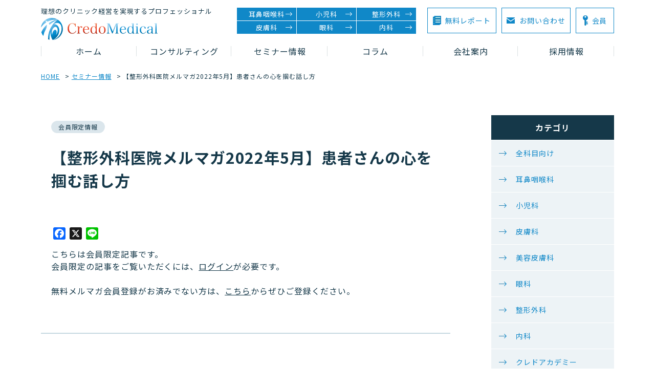

--- FILE ---
content_type: text/html; charset=UTF-8
request_url: https://www.credo-m.co.jp/seminar/orthopedics_client/post-8223/
body_size: 117349
content:
<!DOCTYPE html>
<html lang="ja">

<head>

	<meta charset="utf-8">
	<meta http-equiv="x-ua-compatible" content="ie=edge">
	<meta name="viewport" content="width=device-width">
	

	<meta name="format-detection" content="telephone=no">
	<link rel="icon" type="image/x-icon" href="https://www.credo-m.co.jp/cms/wp-content/themes/credo-m/img/common/favicon.ico">
	<link rel="apple-touch-icon" href="https://www.credo-m.co.jp/cms/wp-content/themes/credo-m/img/common/apple-touch-icon.png">
	<link rel="preconnect" href="https://fonts.googleapis.com">
	<link rel="preconnect" href="https://fonts.gstatic.com" crossorigin>
	<link
		href="https://fonts.googleapis.com/css?family=Frank+Ruhl+Libre:400,700%7CNoto+Sans+JP:400,700,900%7CNoto+Serif+JP:400,700&family=Figtree&display=swap&subset=japanese"
		rel="stylesheet">
	<link href="https://www.credo-m.co.jp/cms/wp-content/themes/credo-m/css/style.css?v=2506" rel="stylesheet">
	  				<style>img:is([sizes="auto" i], [sizes^="auto," i]) { contain-intrinsic-size: 3000px 1500px }</style>
	
		<!-- All in One SEO 4.9.3 - aioseo.com -->
		<title>【整形外科医院メルマガ2022年5月】患者さんの心を掴む話し方 | 株式会社クレドメディカル</title>
	<meta name="robots" content="max-snippet:-1, max-image-preview:large, max-video-preview:-1" />
	<link rel="canonical" href="https://www.credo-m.co.jp/seminar/orthopedics_client/post-8223/" />
	<meta name="generator" content="All in One SEO (AIOSEO) 4.9.3" />
		<meta name="twitter:card" content="summary_large_image" />
		<meta name="twitter:title" content="【整形外科医院メルマガ2022年5月】患者さんの心を掴む話し方 | 株式会社クレドメディカル" />
		<script type="application/ld+json" class="aioseo-schema">
			{"@context":"https:\/\/schema.org","@graph":[{"@type":"BreadcrumbList","@id":"https:\/\/www.credo-m.co.jp\/seminar\/orthopedics_client\/post-8223\/#breadcrumblist","itemListElement":[{"@type":"ListItem","@id":"https:\/\/www.credo-m.co.jp#listItem","position":1,"name":"\u30db\u30fc\u30e0","item":"https:\/\/www.credo-m.co.jp","nextItem":{"@type":"ListItem","@id":"https:\/\/www.credo-m.co.jp\/seminar\/#listItem","name":"\u30bb\u30df\u30ca\u30fc\u60c5\u5831"}},{"@type":"ListItem","@id":"https:\/\/www.credo-m.co.jp\/seminar\/#listItem","position":2,"name":"\u30bb\u30df\u30ca\u30fc\u60c5\u5831","item":"https:\/\/www.credo-m.co.jp\/seminar\/","nextItem":{"@type":"ListItem","@id":"https:\/\/www.credo-m.co.jp\/seminar\/orthopedics_client\/#listItem","name":"\u6574\u5f62\u5916\u79d1\u30af\u30e9\u30a4\u30a2\u30f3\u30c8\u4f1a\u54e1\u9650\u5b9a"},"previousItem":{"@type":"ListItem","@id":"https:\/\/www.credo-m.co.jp#listItem","name":"\u30db\u30fc\u30e0"}},{"@type":"ListItem","@id":"https:\/\/www.credo-m.co.jp\/seminar\/orthopedics_client\/#listItem","position":3,"name":"\u6574\u5f62\u5916\u79d1\u30af\u30e9\u30a4\u30a2\u30f3\u30c8\u4f1a\u54e1\u9650\u5b9a","item":"https:\/\/www.credo-m.co.jp\/seminar\/orthopedics_client\/","nextItem":{"@type":"ListItem","@id":"https:\/\/www.credo-m.co.jp\/seminar\/orthopedics_client\/post-8223\/#listItem","name":"\u3010\u6574\u5f62\u5916\u79d1\u533b\u9662\u30e1\u30eb\u30de\u30ac2022\u5e745\u6708\u3011\u60a3\u8005\u3055\u3093\u306e\u5fc3\u3092\u63b4\u3080\u8a71\u3057\u65b9"},"previousItem":{"@type":"ListItem","@id":"https:\/\/www.credo-m.co.jp\/seminar\/#listItem","name":"\u30bb\u30df\u30ca\u30fc\u60c5\u5831"}},{"@type":"ListItem","@id":"https:\/\/www.credo-m.co.jp\/seminar\/orthopedics_client\/post-8223\/#listItem","position":4,"name":"\u3010\u6574\u5f62\u5916\u79d1\u533b\u9662\u30e1\u30eb\u30de\u30ac2022\u5e745\u6708\u3011\u60a3\u8005\u3055\u3093\u306e\u5fc3\u3092\u63b4\u3080\u8a71\u3057\u65b9","previousItem":{"@type":"ListItem","@id":"https:\/\/www.credo-m.co.jp\/seminar\/orthopedics_client\/#listItem","name":"\u6574\u5f62\u5916\u79d1\u30af\u30e9\u30a4\u30a2\u30f3\u30c8\u4f1a\u54e1\u9650\u5b9a"}}]},{"@type":"Organization","@id":"https:\/\/www.credo-m.co.jp\/#organization","name":"\u682a\u5f0f\u4f1a\u793e\u30af\u30ec\u30c9\u30e1\u30c7\u30a3\u30ab\u30eb","description":"\u8033\u9f3b\u54bd\u5589\u79d1\u3001\u5c0f\u5150\u79d1\u3001\u76ae\u819a\u79d1\u3092\u4e2d\u5fc3\u306b\u3001\u533b\u9662\u306e\u958b\u696d\u5f8c\u306e\u7d4c\u55b6\u30b3\u30f3\u30b5\u30eb\u30c6\u30a3\u30f3\u30b0\u3092\u5c55\u958b\u3057\u3066\u3044\u307e\u3059\u3002\u30af\u30ec\u30c9\u30e1\u30c7\u30a3\u30ab\u30eb\u3067\u306f\u696d\u7e3e\u5411\u4e0a\u306e\u305f\u3081\u306e\u305d\u308c\u305e\u308c\u306e\u533b\u9662\u306b\u5408\u308f\u305b\u305f\u5b8c\u5168\u30aa\u30fc\u30c0\u30fc\u30e1\u30a4\u30c9\u306e\u30b3\u30f3\u30b5\u30eb\u30c6\u30a3\u30f3\u30b0\u3092\u884c\u3063\u3066\u304a\u308a\u307e\u3059\u3002","url":"https:\/\/www.credo-m.co.jp\/","telephone":"+81661001130","logo":{"@type":"ImageObject","url":"https:\/\/www.credo-m.co.jp\/cms\/wp-content\/uploads\/2021\/02\/CredoMedical_A.png","@id":"https:\/\/www.credo-m.co.jp\/seminar\/orthopedics_client\/post-8223\/#organizationLogo","width":3996,"height":753,"caption":"\u30af\u30ec\u30c9\u30e1\u30c7\u30a3\u30ab\u30eb\u306e\u30ed\u30b4"},"image":{"@id":"https:\/\/www.credo-m.co.jp\/seminar\/orthopedics_client\/post-8223\/#organizationLogo"}},{"@type":"WebPage","@id":"https:\/\/www.credo-m.co.jp\/seminar\/orthopedics_client\/post-8223\/#webpage","url":"https:\/\/www.credo-m.co.jp\/seminar\/orthopedics_client\/post-8223\/","name":"\u3010\u6574\u5f62\u5916\u79d1\u533b\u9662\u30e1\u30eb\u30de\u30ac2022\u5e745\u6708\u3011\u60a3\u8005\u3055\u3093\u306e\u5fc3\u3092\u63b4\u3080\u8a71\u3057\u65b9 | \u682a\u5f0f\u4f1a\u793e\u30af\u30ec\u30c9\u30e1\u30c7\u30a3\u30ab\u30eb","inLanguage":"ja","isPartOf":{"@id":"https:\/\/www.credo-m.co.jp\/#website"},"breadcrumb":{"@id":"https:\/\/www.credo-m.co.jp\/seminar\/orthopedics_client\/post-8223\/#breadcrumblist"},"datePublished":"2022-06-06T16:07:22+09:00","dateModified":"2022-06-06T16:07:22+09:00"},{"@type":"WebSite","@id":"https:\/\/www.credo-m.co.jp\/#website","url":"https:\/\/www.credo-m.co.jp\/","name":"\u682a\u5f0f\u4f1a\u793e\u30af\u30ec\u30c9\u30e1\u30c7\u30a3\u30ab\u30eb","description":"\u8033\u9f3b\u54bd\u5589\u79d1\u3001\u5c0f\u5150\u79d1\u3001\u76ae\u819a\u79d1\u3092\u4e2d\u5fc3\u306b\u3001\u533b\u9662\u306e\u958b\u696d\u5f8c\u306e\u7d4c\u55b6\u30b3\u30f3\u30b5\u30eb\u30c6\u30a3\u30f3\u30b0\u3092\u5c55\u958b\u3057\u3066\u3044\u307e\u3059\u3002\u30af\u30ec\u30c9\u30e1\u30c7\u30a3\u30ab\u30eb\u3067\u306f\u696d\u7e3e\u5411\u4e0a\u306e\u305f\u3081\u306e\u305d\u308c\u305e\u308c\u306e\u533b\u9662\u306b\u5408\u308f\u305b\u305f\u5b8c\u5168\u30aa\u30fc\u30c0\u30fc\u30e1\u30a4\u30c9\u306e\u30b3\u30f3\u30b5\u30eb\u30c6\u30a3\u30f3\u30b0\u3092\u884c\u3063\u3066\u304a\u308a\u307e\u3059\u3002","inLanguage":"ja","publisher":{"@id":"https:\/\/www.credo-m.co.jp\/#organization"}}]}
		</script>
		<!-- All in One SEO -->

<link rel='dns-prefetch' href='//www.googletagmanager.com' />
		<!-- This site uses the Google Analytics by MonsterInsights plugin v9.11.1 - Using Analytics tracking - https://www.monsterinsights.com/ -->
		<!-- Note: MonsterInsights is not currently configured on this site. The site owner needs to authenticate with Google Analytics in the MonsterInsights settings panel. -->
					<!-- No tracking code set -->
				<!-- / Google Analytics by MonsterInsights -->
		<link rel='stylesheet' id='wp-block-library-css' href='https://www.credo-m.co.jp/cms/wp-includes/css/dist/block-library/style.min.css?ver=6.8.3' type='text/css' media='all' />
<style id='wp-block-library-inline-css' type='text/css'>
/* VK Color Palettes */
</style>
<style id='classic-theme-styles-inline-css' type='text/css'>
/*! This file is auto-generated */
.wp-block-button__link{color:#fff;background-color:#32373c;border-radius:9999px;box-shadow:none;text-decoration:none;padding:calc(.667em + 2px) calc(1.333em + 2px);font-size:1.125em}.wp-block-file__button{background:#32373c;color:#fff;text-decoration:none}
</style>
<link rel='stylesheet' id='aioseo/css/src/vue/standalone/blocks/table-of-contents/global.scss-css' href='https://www.credo-m.co.jp/cms/wp-content/plugins/all-in-one-seo-pack/dist/Lite/assets/css/table-of-contents/global.e90f6d47.css?ver=4.9.3' type='text/css' media='all' />
<style id='k-custom-instructor-block-style-inline-css' type='text/css'>
.instructor-card {
    border-bottom: 1px solid #eee;
    padding-bottom: 10px;
    margin-bottom: 10px;
}

.instructor-card h3 {
    margin: 0 0 10px 0;
    font-size: 18px;
    color: #333;
}

</style>
<style id='custom-navy-ribbon-style-inline-css' type='text/css'>
.navy-ribbon-block {
    margin: 1em 0;
    padding: 1em;
    background-color: #191970;
    color: white;
    font-size: 24px;
    line-height: 40px;
display: block !important;
}
</style>
<link rel='stylesheet' id='gutenberg-pdfjs-style-css' href='https://www.credo-m.co.jp/cms/wp-content/plugins/pdfjs-viewer-shortcode/inc/../blocks/build/style-index.css?ver=1765430241' type='text/css' media='all' />
<link rel='stylesheet' id='wp-components-css' href='https://www.credo-m.co.jp/cms/wp-includes/css/dist/components/style.min.css?ver=6.8.3' type='text/css' media='all' />
<link rel='stylesheet' id='wp-preferences-css' href='https://www.credo-m.co.jp/cms/wp-includes/css/dist/preferences/style.min.css?ver=6.8.3' type='text/css' media='all' />
<link rel='stylesheet' id='wp-block-editor-css' href='https://www.credo-m.co.jp/cms/wp-includes/css/dist/block-editor/style.min.css?ver=6.8.3' type='text/css' media='all' />
<link rel='stylesheet' id='popup-maker-block-library-style-css' href='https://www.credo-m.co.jp/cms/wp-content/plugins/popup-maker/dist/packages/block-library-style.css?ver=dbea705cfafe089d65f1' type='text/css' media='all' />
<style id='snow-monkey-blocks-accordion-style-inline-css' type='text/css'>
.smb-accordion{--smb-accordion--gap:var(--_margin-1);--smb-accordion--title-background-color:var(--_lighter-color-gray);--smb-accordion--title-color:inherit;--smb-accordion--body-padding:var(--_padding1)}.smb-accordion>*+*{margin-top:var(--smb-accordion--gap)}.smb-accordion__item{--smb-accordion-item--background-color:var(--smb-accordion--title-background-color);--smb-accordion-item--color:var(--smb-accordion--title-color);--smb-accordion-item--padding:var(--smb-accordion--body-padding);position:relative}.smb-accordion__item__title{align-items:center;background-color:var(--smb-accordion-item--background-color);color:var(--smb-accordion-item--color);display:flex;padding:calc(var(--_padding-1)*.5) var(--_padding-1)}.smb-accordion__item__title__label{flex:1 1 auto}.smb-accordion__item__title__icon{margin-left:var(--_margin-1);--_transition-duration:var(--_global--transition-duration);--_transition-function-timing:var(--_global--transition-function-timing);--_transition-delay:var(--_global--transition-delay);flex:0 0 auto;transition:transform var(--_transition-duration) var(--_transition-function-timing) var(--_transition-delay)}.smb-accordion__item__control{appearance:none!important;cursor:pointer!important;display:block!important;height:100%!important;inset:0!important;opacity:0!important;outline:none!important;position:absolute!important;width:100%!important;z-index:1!important}.smb-accordion__item__control:focus-visible{opacity:1!important;outline:1px solid!important}.smb-accordion__item__body{display:none;padding:var(--smb-accordion--body-padding);position:relative;z-index:2}.smb-accordion .smb-accordion__item__control:checked+.smb-accordion__item__body,.smb-accordion .smb-accordion__item__control:checked+.smb-accordion__item__title+.smb-accordion__item__body{display:block}.smb-accordion .smb-accordion__item__control:checked+.smb-accordion__item__title>.smb-accordion__item__title__icon{transform:rotate(180deg)}:where(.smb-accordion__item__body.is-layout-constrained>*){--wp--style--global--content-size:100%;--wp--style--global--wide-size:100%}

</style>
<link rel='stylesheet' id='snow-monkey-blocks-alert-style-css' href='https://www.credo-m.co.jp/cms/wp-content/plugins/snow-monkey-blocks/dist/blocks/alert/style-index.css?ver=21.0.6' type='text/css' media='all' />
<link rel='stylesheet' id='snow-monkey-blocks-balloon-style-css' href='https://www.credo-m.co.jp/cms/wp-content/plugins/snow-monkey-blocks/dist/blocks/balloon/style-index.css?ver=21.0.6' type='text/css' media='all' />
<style id='snow-monkey-blocks-box-style-inline-css' type='text/css'>
.smb-box{--smb-box--background-color:#0000;--smb-box--background-image:initial;--smb-box--background-opacity:1;--smb-box--border-color:var(--_lighter-color-gray);--smb-box--border-style:solid;--smb-box--border-width:0px;--smb-box--border-radius:var(--_global--border-radius);--smb-box--box-shadow:initial;--smb-box--color:inherit;--smb-box--padding:var(--_padding1);border-radius:var(--smb-box--border-radius);border-width:0;box-shadow:var(--smb-box--box-shadow);color:var(--smb-box--color);overflow:visible;padding:var(--smb-box--padding);position:relative}.smb-box--p-s{--smb-box--padding:var(--_padding-1)}.smb-box--p-l{--smb-box--padding:var(--_padding2)}.smb-box__background{background-color:var(--smb-box--background-color);background-image:var(--smb-box--background-image);border:var(--smb-box--border-width) var(--smb-box--border-style) var(--smb-box--border-color);border-radius:var(--smb-box--border-radius);bottom:0;display:block;left:0;opacity:var(--smb-box--background-opacity);position:absolute;right:0;top:0}.smb-box__body{position:relative}.smb-box--has-link{cursor:pointer}.smb-box--has-link:has(:focus-visible){outline:auto;outline:auto -webkit-focus-ring-color}.smb-box__link{display:block!important;height:0!important;position:static!important;text-indent:-99999px!important;width:0!important}:where(.smb-box__body.is-layout-constrained>*){--wp--style--global--content-size:100%;--wp--style--global--wide-size:100%}

</style>
<style id='snow-monkey-blocks-btn-style-inline-css' type='text/css'>
.smb-btn:not(:root){color:var(--smb-btn--color);text-decoration:none}.smb-btn{--smb-btn--background-color:var(--wp--preset--color--black);--smb-btn--background-image:initial;--smb-btn--border:none;--smb-btn--border-radius:var(--_global--border-radius);--smb-btn--color:var(--wp--preset--color--white);--smb-btn--padding:var(--_padding-1);--smb-btn--padding-vertical:calc(var(--smb-btn--padding)*0.5);--smb-btn--padding-horizontal:var(--smb-btn--padding);--smb-btn--style--ghost--border-color:var(--smb-btn--background-color,currentColor);--smb-btn--style--ghost--color:currentColor;--smb-btn--style--text--color:currentColor;background-color:var(--smb-btn--background-color);background-image:var(--smb-btn--background-image);border:var(--smb-btn--border);border-radius:var(--smb-btn--border-radius);cursor:pointer;display:inline-flex;justify-content:center;margin:0;max-width:100%;padding:var(--smb-btn--padding-vertical) var(--smb-btn--padding-horizontal);white-space:nowrap;--_transition-duration:var(--_global--transition-duration);--_transition-function-timing:var(--_global--transition-function-timing);--_transition-delay:var(--_global--transition-delay);transition:all var(--_transition-duration) var(--_transition-function-timing) var(--_transition-delay)}.smb-btn:focus-visible{filter:brightness(90%)}.smb-btn__label{color:currentColor;white-space:inherit!important}.smb-btn--little-wider{--smb-btn--padding-horizontal:var(--_padding2)}.smb-btn--wider{--smb-btn--padding-horizontal:var(--_padding3)}.smb-btn--full,.smb-btn--more-wider{width:100%}.smb-btn--wrap{white-space:normal}.smb-btn-wrapper.is-style-ghost .smb-btn{--smb-btn--color:var(--smb-btn--style--ghost--color);background-color:#0000;border:1px solid var(--smb-btn--style--ghost--border-color)}.smb-btn-wrapper.is-style-ghost .smb-btn[style*="background-color:"]{background-color:#0000!important}.smb-btn-wrapper.is-style-text .smb-btn{--smb-btn--background-color:#0000;--smb-btn--color:var(--smb-btn--style--text--color);border:none}.aligncenter .smb-btn-wrapper,.smb-btn-wrapper.aligncenter{text-align:center}@media(min-width:640px){.smb-btn--more-wider{--smb-btn--padding-horizontal:var(--_padding4);display:inline-block;width:auto}}@media(any-hover:hover){.smb-btn:hover{filter:brightness(90%)}}

</style>
<style id='snow-monkey-blocks-buttons-style-inline-css' type='text/css'>
.smb-buttons{--smb-buttons--gap:var(--_margin1);display:flex;flex-wrap:wrap;gap:var(--smb-buttons--gap)}.smb-buttons.has-text-align-left,.smb-buttons.is-content-justification-left{justify-content:flex-start}.smb-buttons.has-text-align-center,.smb-buttons.is-content-justification-center{justify-content:center}.smb-buttons.has-text-align-right,.smb-buttons.is-content-justification-right{justify-content:flex-end}.smb-buttons.is-content-justification-space-between{justify-content:space-between}.smb-buttons>.smb-btn-wrapper{flex:0 1 auto;margin:0}.smb-buttons>.smb-btn-wrapper--full{flex:1 1 auto}@media not all and (min-width:640px){.smb-buttons>.smb-btn-wrapper--more-wider{flex:1 1 auto}}

</style>
<link rel='stylesheet' id='snow-monkey-blocks-categories-list-style-css' href='https://www.credo-m.co.jp/cms/wp-content/plugins/snow-monkey-blocks/dist/blocks/categories-list/style-index.css?ver=21.0.6' type='text/css' media='all' />
<style id='snow-monkey-blocks-container-style-inline-css' type='text/css'>
.smb-container__body{margin-left:auto;margin-right:auto;max-width:100%}.smb-container--no-gutters{padding-left:0!important;padding-right:0!important}:where(.smb-container__body.is-layout-constrained>*){--wp--style--global--content-size:100%;--wp--style--global--wide-size:100%}

</style>
<style id='snow-monkey-blocks-contents-outline-style-inline-css' type='text/css'>
.smb-contents-outline{--smb-contents-outline--background-color:var(--wp--preset--color--sm-lightest-gray);--smb-contents-outline--color:inherit;background-color:var(--smb-contents-outline--background-color);color:var(--smb-contents-outline--color);padding:0!important}.smb-contents-outline .wpco{background-color:inherit;color:inherit}

</style>
<style id='snow-monkey-blocks-countdown-style-inline-css' type='text/css'>
.smb-countdown{--smb-countdown--gap:var(--_margin-2);--smb-countdown--numeric-color:currentColor;--smb-countdown--clock-color:currentColor}.smb-countdown__list{align-items:center;align-self:center;display:flex;flex-direction:row;flex-wrap:wrap;list-style-type:none;margin-left:0;padding-left:0}.smb-countdown__list-item{margin:0 var(--smb-countdown--gap);text-align:center}.smb-countdown__list-item:first-child{margin-left:0}.smb-countdown__list-item:last-child{margin-right:0}.smb-countdown__list-item__numeric{color:var(--smb-countdown--numeric-color);display:block;--_font-size-level:3;font-size:var(--_fluid-font-size);font-weight:700;line-height:var(--_line-height)}.smb-countdown__list-item__clock{color:var(--smb-countdown--clock-color);display:block;--_font-size-level:-1;font-size:var(--_font-size);line-height:var(--_line-height)}.smb-countdown .align-center{justify-content:center}.smb-countdown .align-left{justify-content:flex-start}.smb-countdown .align-right{justify-content:flex-end}.is-style-inline .smb-countdown__list-item__clock,.is-style-inline .smb-countdown__list-item__numeric{display:inline}

</style>
<style id='snow-monkey-blocks-directory-structure-style-inline-css' type='text/css'>
.smb-directory-structure{--smb-directory-structure--background-color:var(--_lightest-color-gray);--smb-directory-structure--padding:var(--_padding1);--smb-directory-structure--gap:var(--_margin-2);--smb-directory-structure--icon-color:inherit;background-color:var(--smb-directory-structure--background-color);overflow-x:auto;overflow-y:hidden;padding:var(--smb-directory-structure--padding)}.smb-directory-structure>*+*{margin-top:var(--smb-directory-structure--gap)}.smb-directory-structure__item p{align-items:flex-start;display:flex;flex-wrap:nowrap}.smb-directory-structure .fa-fw{color:var(--smb-directory-structure--icon-color);width:auto}.smb-directory-structure .svg-inline--fa{display:var(--fa-display,inline-block);height:1em;overflow:visible;vertical-align:-.125em}.smb-directory-structure__item__name{margin-left:.5em;white-space:nowrap}.smb-directory-structure__item__list{margin-left:1.5em}.smb-directory-structure__item__list>*{margin-top:var(--smb-directory-structure--gap)}

</style>
<style id='snow-monkey-blocks-evaluation-star-style-inline-css' type='text/css'>
.smb-evaluation-star{--smb-evaluation-star--gap:var(--_margin-2);--smb-evaluation-star--icon-color:#f9bb2d;--smb-evaluation-star--numeric-color:currentColor;align-items:center;display:flex;gap:var(--smb-evaluation-star--gap)}.smb-evaluation-star--title-right .smb-evaluation-star__title{order:1}.smb-evaluation-star__body{display:inline-flex;gap:var(--smb-evaluation-star--gap)}.smb-evaluation-star__numeric{color:var(--smb-evaluation-star--numeric-color);font-weight:700}.smb-evaluation-star__numeric--right{order:1}.smb-evaluation-star__icon{color:var(--smb-evaluation-star--icon-color);display:inline-block}.smb-evaluation-star .svg-inline--fa{display:var(--fa-display,inline-block);height:1em;overflow:visible;vertical-align:-.125em}

</style>
<style id='snow-monkey-blocks-faq-style-inline-css' type='text/css'>
.smb-faq{--smb-faq--border-color:var(--_lighter-color-gray);--smb-faq--label-color:initial;--smb-faq--item-gap:var(--_margin1);--smb-faq--item-question-label-color:currentColor;--smb-faq--item-answer-label-color:currentColor;border-top:1px solid var(--smb-faq--border-color)}.smb-faq__item{border-bottom:1px solid var(--smb-faq--border-color);padding:var(--_padding1) 0}.smb-faq__item__answer,.smb-faq__item__question{display:flex;flex-direction:row;flex-wrap:nowrap}.smb-faq__item__answer__label,.smb-faq__item__question__label{flex:0 0 0%;margin-right:var(--smb-faq--item-gap);margin-top:calc(var(--_half-leading)*-1em - .125em);--_font-size-level:3;font-size:var(--_fluid-font-size);font-weight:400;line-height:var(--_line-height);min-width:.8em}.smb-faq__item__answer__body,.smb-faq__item__question__body{flex:1 1 auto;margin-top:calc(var(--_half-leading)*-1em)}.smb-faq__item__question{font-weight:700;margin:0 0 var(--smb-faq--item-gap)}.smb-faq__item__question__label{color:var(--smb-faq--item-question-label-color)}.smb-faq__item__answer__label{color:var(--smb-faq--item-answer-label-color)}:where(.smb-faq__item__answer__body.is-layout-constrained>*){--wp--style--global--content-size:100%;--wp--style--global--wide-size:100%}

</style>
<style id='snow-monkey-blocks-flex-style-inline-css' type='text/css'>
.smb-flex{--smb-flex--box-shadow:none;box-shadow:var(--smb-flex--box-shadow);flex-direction:column}.smb-flex.is-horizontal{flex-direction:row}.smb-flex.is-vertical{flex-direction:column}.smb-flex>*{--smb--flex-grow:0;--smb--flex-shrink:1;--smb--flex-basis:auto;flex-basis:var(--smb--flex-basis);flex-grow:var(--smb--flex-grow);flex-shrink:var(--smb--flex-shrink);min-width:0}

</style>
<style id='snow-monkey-blocks-grid-style-inline-css' type='text/css'>
.smb-grid{--smb-grid--gap:0px;--smb-grid--column-auto-repeat:auto-fit;--smb-grid--columns:1;--smb-grid--column-min-width:250px;--smb-grid--grid-template-columns:none;--smb-grid--rows:1;--smb-grid--grid-template-rows:none;display:grid;gap:var(--smb-grid--gap)}.smb-grid>*{--smb--justify-self:stretch;--smb--align-self:stretch;--smb--grid-column:auto;--smb--grid-row:auto;align-self:var(--smb--align-self);grid-column:var(--smb--grid-column);grid-row:var(--smb--grid-row);justify-self:var(--smb--justify-self);margin-bottom:0;margin-top:0;min-width:0}.smb-grid--columns\:columns{grid-template-columns:repeat(var(--smb-grid--columns),1fr)}.smb-grid--columns\:min{grid-template-columns:repeat(var(--smb-grid--column-auto-repeat),minmax(min(var(--smb-grid--column-min-width),100%),1fr))}.smb-grid--columns\:free{grid-template-columns:var(--smb-grid--grid-template-columns)}.smb-grid--rows\:rows{grid-template-rows:repeat(var(--smb-grid--rows),1fr)}.smb-grid--rows\:free{grid-template-rows:var(--smb-grid--grid-template-rows)}

</style>
<link rel='stylesheet' id='snow-monkey-blocks-hero-header-style-css' href='https://www.credo-m.co.jp/cms/wp-content/plugins/snow-monkey-blocks/dist/blocks/hero-header/style-index.css?ver=21.0.6' type='text/css' media='all' />
<link rel='stylesheet' id='snow-monkey-blocks-information-style-css' href='https://www.credo-m.co.jp/cms/wp-content/plugins/snow-monkey-blocks/dist/blocks/information/style-index.css?ver=21.0.6' type='text/css' media='all' />
<style id='snow-monkey-blocks-list-style-inline-css' type='text/css'>
.smb-list{--smb-list--gap:var(--_margin-2)}.smb-list ul{list-style:none!important}.smb-list ul *>li:first-child,.smb-list ul li+li{margin-top:var(--smb-list--gap)}.smb-list ul>li{position:relative}.smb-list ul>li .smb-list__icon{left:-1.5em;position:absolute}

</style>
<link rel='stylesheet' id='snow-monkey-blocks-media-text-style-css' href='https://www.credo-m.co.jp/cms/wp-content/plugins/snow-monkey-blocks/dist/blocks/media-text/style-index.css?ver=21.0.6' type='text/css' media='all' />
<link rel='stylesheet' id='snow-monkey-blocks-panels-style-css' href='https://www.credo-m.co.jp/cms/wp-content/plugins/snow-monkey-blocks/dist/blocks/panels/style-index.css?ver=23.0.2' type='text/css' media='all' />
<style id='snow-monkey-blocks-price-menu-style-inline-css' type='text/css'>
.smb-price-menu{--smb-price-menu--border-color:var(--_lighter-color-gray);--smb-price-menu--item-padding:var(--_padding-1);border-top:1px solid var(--smb-price-menu--border-color)}.smb-price-menu>.smb-price-menu__item{margin-bottom:0;margin-top:0}.smb-price-menu__item{border-bottom:1px solid var(--smb-price-menu--border-color);column-gap:var(--_margin-1);padding:var(--smb-price-menu--item-padding) 0}@media(min-width:640px){.smb-price-menu__item{align-items:center;display:flex;flex-direction:row;flex-wrap:nowrap;justify-content:space-between}.smb-price-menu__item>:where(.smb-price-menu__item__title){flex:1 1 auto}.smb-price-menu__item>:where(.smb-price-menu__item__price){flex:0 0 auto}}

</style>
<style id='snow-monkey-blocks-rating-box-style-inline-css' type='text/css'>
.smb-rating-box{--smb-rating-box--gap:var(--_margin-1);--smb-rating-box--bar-border-radius:var(--_global--border-radius);--smb-rating-box--bar-background-color:var(--_lighter-color-gray);--smb-rating-box--bar-height:1rem;--smb-rating-box--rating-background-color:#f9bb2d}.smb-rating-box>.smb-rating-box__item__title{margin-bottom:var(--_margin-2)}.smb-rating-box__body>*+*{margin-top:var(--smb-rating-box--gap)}.smb-rating-box__item{display:grid;gap:var(--_margin-2)}.smb-rating-box__item__body{align-items:end;display:grid;gap:var(--_margin1);grid-template-columns:1fr auto}.smb-rating-box__item__numeric{--_font-size-level:-2;font-size:var(--_font-size);line-height:var(--_line-height)}.smb-rating-box__item__evaluation{grid-column:1/-1}.smb-rating-box__item__evaluation__bar,.smb-rating-box__item__evaluation__rating{border-radius:var(--smb-rating-box--bar-border-radius);height:var(--smb-rating-box--bar-height)}.smb-rating-box__item__evaluation__bar{background-color:var(--smb-rating-box--bar-background-color);position:relative}.smb-rating-box__item__evaluation__rating{background-color:var(--smb-rating-box--rating-background-color);left:0;position:absolute;top:0}.smb-rating-box__item__evaluation__numeric{bottom:calc(var(--smb-rating-box--bar-height) + var(--_s-2));position:absolute;right:0;--_font-size-level:-2;font-size:var(--_font-size);line-height:var(--_line-height)}

</style>
<style id='snow-monkey-blocks-read-more-box-style-inline-css' type='text/css'>
.smb-read-more-box{--smb-read-more-box--content-height:100px;--smb-read-more-box--mask-color:var(--_global--background-color,#fff)}.smb-read-more-box__content{--_transition-duration:var(--_global--transition-duration);--_transition-function-timing:var(--_global--transition-function-timing);--_transition-delay:var(--_global--transition-delay);overflow:hidden;position:relative;transition:height var(--_transition-duration) var(--_transition-function-timing) var(--_transition-delay)}.smb-read-more-box__content[aria-hidden=true]{height:var(--smb-read-more-box--content-height)}.smb-read-more-box__action{display:flex;flex-wrap:wrap;margin-top:var(--_padding-1)}.smb-read-more-box__action.is-content-justification-left{justify-content:start}.smb-read-more-box__action.is-content-justification-center{justify-content:center}.smb-read-more-box__action.is-content-justification-right{justify-content:end}.smb-read-more-box__btn-wrapper.smb-btn-wrapper--full{flex-grow:1}.smb-read-more-box__button{cursor:pointer}.smb-read-more-box--has-mask .smb-read-more-box__content[aria-hidden=true]:after{background:linear-gradient(to bottom,#0000 0,var(--smb-read-more-box--mask-color) 100%);content:"";display:block;height:50px;inset:auto 0 0 0;position:absolute}.smb-read-more-box.is-style-ghost .smb-read-more-box__button{--smb-btn--color:var(--smb-btn--style--ghost--color);background-color:#0000;border:1px solid var(--smb-btn--style--ghost--border-color)}.smb-read-more-box.is-style-text .smb-read-more-box__button{--smb-btn--background-color:#0000;--smb-btn--color:var(--smb-btn--style--text--color);--smb-btn--padding:0px;border:none}:where(.smb-read-more-box__content.is-layout-constrained>*){--wp--style--global--content-size:100%;--wp--style--global--wide-size:100%}

</style>
<link rel='stylesheet' id='snow-monkey-blocks-section-style-css' href='https://www.credo-m.co.jp/cms/wp-content/plugins/snow-monkey-blocks/dist/blocks/section/style-index.css?ver=24.1.1' type='text/css' media='all' />
<link rel='stylesheet' id='snow-monkey-blocks-step-style-css' href='https://www.credo-m.co.jp/cms/wp-content/plugins/snow-monkey-blocks/dist/blocks/step/style-index.css?ver=24.1.0' type='text/css' media='all' />
<link rel='stylesheet' id='snow-monkey-blocks-tabs-style-css' href='https://www.credo-m.co.jp/cms/wp-content/plugins/snow-monkey-blocks/dist/blocks/tabs/style-index.css?ver=22.2.3' type='text/css' media='all' />
<style id='snow-monkey-blocks-taxonomy-terms-style-inline-css' type='text/css'>
.smb-taxonomy-terms__item>a{align-items:center;display:inline-flex!important}.smb-taxonomy-terms__item__count{display:inline-block;margin-left:.4em;text-decoration:none}.smb-taxonomy-terms__item__count span{align-items:center;display:inline-flex}.smb-taxonomy-terms__item__count span:before{content:"(";font-size:.8em}.smb-taxonomy-terms__item__count span:after{content:")";font-size:.8em}.smb-taxonomy-terms.is-style-tag .smb-taxonomy-terms__list{list-style:none;margin-left:0;padding-left:0}.smb-taxonomy-terms.is-style-tag .smb-taxonomy-terms__item{display:inline-block;margin:4px 4px 4px 0}.smb-taxonomy-terms.is-style-slash .smb-taxonomy-terms__list{display:flex;flex-wrap:wrap;list-style:none;margin-left:0;padding-left:0}.smb-taxonomy-terms.is-style-slash .smb-taxonomy-terms__item{display:inline-block}.smb-taxonomy-terms.is-style-slash .smb-taxonomy-terms__item:not(:last-child):after{content:"/";display:inline-block;margin:0 .5em}

</style>
<style id='snow-monkey-blocks-testimonial-style-inline-css' type='text/css'>
.smb-testimonial__item{display:flex;flex-direction:row;flex-wrap:nowrap;justify-content:center}.smb-testimonial__item__figure{border-radius:100%;flex:0 0 auto;height:48px;margin-right:var(--_margin-1);margin-top:calc(var(--_half-leading)*1rem);overflow:hidden;width:48px}.smb-testimonial__item__figure img{height:100%;object-fit:cover;object-position:50% 50%;width:100%}.smb-testimonial__item__body{flex:1 1 auto;max-width:100%}.smb-testimonial__item__name{--_font-size-level:-2;font-size:var(--_font-size);line-height:var(--_line-height)}.smb-testimonial__item__name a{color:inherit}.smb-testimonial__item__lede{--_font-size-level:-2;font-size:var(--_font-size);line-height:var(--_line-height)}.smb-testimonial__item__lede a{color:inherit}.smb-testimonial__item__content{margin-bottom:var(--_margin-1);--_font-size-level:-1;font-size:var(--_font-size);line-height:var(--_line-height)}.smb-testimonial__item__content:after{background-color:currentColor;content:"";display:block;height:1px;margin-top:var(--_margin-1);width:2rem}

</style>
<link rel='stylesheet' id='slick-carousel-css' href='https://www.credo-m.co.jp/cms/wp-content/plugins/snow-monkey-blocks/dist/packages/slick/slick.css?ver=1768972649' type='text/css' media='all' />
<link rel='stylesheet' id='slick-carousel-theme-css' href='https://www.credo-m.co.jp/cms/wp-content/plugins/snow-monkey-blocks/dist/packages/slick/slick-theme.css?ver=1768972649' type='text/css' media='all' />
<link rel='stylesheet' id='spider-css' href='https://www.credo-m.co.jp/cms/wp-content/plugins/snow-monkey-blocks/dist/packages/spider/dist/css/spider.css?ver=1768972649' type='text/css' media='all' />
<link rel='stylesheet' id='snow-monkey-blocks-css' href='https://www.credo-m.co.jp/cms/wp-content/plugins/snow-monkey-blocks/dist/css/blocks.css?ver=1768972649' type='text/css' media='all' />
<link rel='stylesheet' id='sass-basis-css' href='https://www.credo-m.co.jp/cms/wp-content/plugins/snow-monkey-blocks/dist/css/fallback.css?ver=1768972649' type='text/css' media='all' />
<link rel='stylesheet' id='snow-monkey-blocks/nopro-css' href='https://www.credo-m.co.jp/cms/wp-content/plugins/snow-monkey-blocks/dist/css/nopro.css?ver=1768972649' type='text/css' media='all' />
<link rel='stylesheet' id='vk-components-style-css' href='https://www.credo-m.co.jp/cms/wp-content/plugins/vk-blocks/vendor/vektor-inc/vk-component/src//assets/css/vk-components.css?ver=1.6.5' type='text/css' media='all' />
<link rel='stylesheet' id='snow-monkey-blocks-btn-box-style-css' href='https://www.credo-m.co.jp/cms/wp-content/plugins/snow-monkey-blocks/dist/blocks/btn-box/style-index.css?ver=1768972649' type='text/css' media='all' />
<link rel='stylesheet' id='snow-monkey-blocks-items-style-css' href='https://www.credo-m.co.jp/cms/wp-content/plugins/snow-monkey-blocks/dist/blocks/items/style-index.css?ver=1768972649' type='text/css' media='all' />
<link rel='stylesheet' id='snow-monkey-blocks-pricing-table-style-css' href='https://www.credo-m.co.jp/cms/wp-content/plugins/snow-monkey-blocks/dist/blocks/pricing-table/style-index.css?ver=1768972649' type='text/css' media='all' />
<link rel='stylesheet' id='snow-monkey-blocks-section-break-the-grid-style-css' href='https://www.credo-m.co.jp/cms/wp-content/plugins/snow-monkey-blocks/dist/blocks/section-break-the-grid/style-index.css?ver=1768972649' type='text/css' media='all' />
<link rel='stylesheet' id='snow-monkey-blocks-section-side-heading-style-css' href='https://www.credo-m.co.jp/cms/wp-content/plugins/snow-monkey-blocks/dist/blocks/section-side-heading/style-index.css?ver=1768972649' type='text/css' media='all' />
<link rel='stylesheet' id='snow-monkey-blocks-section-with-bgimage-style-css' href='https://www.credo-m.co.jp/cms/wp-content/plugins/snow-monkey-blocks/dist/blocks/section-with-bgimage/style-index.css?ver=1768972649' type='text/css' media='all' />
<link rel='stylesheet' id='snow-monkey-blocks-section-with-bgvideo-style-css' href='https://www.credo-m.co.jp/cms/wp-content/plugins/snow-monkey-blocks/dist/blocks/section-with-bgvideo/style-index.css?ver=1768972649' type='text/css' media='all' />
<link rel='stylesheet' id='snow-monkey-blocks-slider-style-css' href='https://www.credo-m.co.jp/cms/wp-content/plugins/snow-monkey-blocks/dist/blocks/slider/style-index.css?ver=1768972649' type='text/css' media='all' />
<link rel='stylesheet' id='snow-monkey-blocks-spider-slider-style-css' href='https://www.credo-m.co.jp/cms/wp-content/plugins/snow-monkey-blocks/dist/blocks/spider-slider/style-index.css?ver=1768972649' type='text/css' media='all' />
<link rel='stylesheet' id='snow-monkey-blocks-spider-pickup-slider-style-css' href='https://www.credo-m.co.jp/cms/wp-content/plugins/snow-monkey-blocks/dist/blocks/spider-pickup-slider/style-index.css?ver=1768972649' type='text/css' media='all' />
<link rel='stylesheet' id='snow-monkey-blocks-spider-contents-slider-style-css' href='https://www.credo-m.co.jp/cms/wp-content/plugins/snow-monkey-blocks/dist/blocks/spider-contents-slider/style-index.css?ver=1768972649' type='text/css' media='all' />
<link rel='stylesheet' id='snow-monkey-blocks-thumbnail-gallery-style-css' href='https://www.credo-m.co.jp/cms/wp-content/plugins/snow-monkey-blocks/dist/blocks/thumbnail-gallery/style-index.css?ver=1768972649' type='text/css' media='all' />
<style id='global-styles-inline-css' type='text/css'>
:root{--wp--preset--aspect-ratio--square: 1;--wp--preset--aspect-ratio--4-3: 4/3;--wp--preset--aspect-ratio--3-4: 3/4;--wp--preset--aspect-ratio--3-2: 3/2;--wp--preset--aspect-ratio--2-3: 2/3;--wp--preset--aspect-ratio--16-9: 16/9;--wp--preset--aspect-ratio--9-16: 9/16;--wp--preset--color--black: #000000;--wp--preset--color--cyan-bluish-gray: #abb8c3;--wp--preset--color--white: #ffffff;--wp--preset--color--pale-pink: #f78da7;--wp--preset--color--vivid-red: #cf2e2e;--wp--preset--color--luminous-vivid-orange: #ff6900;--wp--preset--color--luminous-vivid-amber: #fcb900;--wp--preset--color--light-green-cyan: #7bdcb5;--wp--preset--color--vivid-green-cyan: #00d084;--wp--preset--color--pale-cyan-blue: #8ed1fc;--wp--preset--color--vivid-cyan-blue: #0693e3;--wp--preset--color--vivid-purple: #9b51e0;--wp--preset--gradient--vivid-cyan-blue-to-vivid-purple: linear-gradient(135deg,rgba(6,147,227,1) 0%,rgb(155,81,224) 100%);--wp--preset--gradient--light-green-cyan-to-vivid-green-cyan: linear-gradient(135deg,rgb(122,220,180) 0%,rgb(0,208,130) 100%);--wp--preset--gradient--luminous-vivid-amber-to-luminous-vivid-orange: linear-gradient(135deg,rgba(252,185,0,1) 0%,rgba(255,105,0,1) 100%);--wp--preset--gradient--luminous-vivid-orange-to-vivid-red: linear-gradient(135deg,rgba(255,105,0,1) 0%,rgb(207,46,46) 100%);--wp--preset--gradient--very-light-gray-to-cyan-bluish-gray: linear-gradient(135deg,rgb(238,238,238) 0%,rgb(169,184,195) 100%);--wp--preset--gradient--cool-to-warm-spectrum: linear-gradient(135deg,rgb(74,234,220) 0%,rgb(151,120,209) 20%,rgb(207,42,186) 40%,rgb(238,44,130) 60%,rgb(251,105,98) 80%,rgb(254,248,76) 100%);--wp--preset--gradient--blush-light-purple: linear-gradient(135deg,rgb(255,206,236) 0%,rgb(152,150,240) 100%);--wp--preset--gradient--blush-bordeaux: linear-gradient(135deg,rgb(254,205,165) 0%,rgb(254,45,45) 50%,rgb(107,0,62) 100%);--wp--preset--gradient--luminous-dusk: linear-gradient(135deg,rgb(255,203,112) 0%,rgb(199,81,192) 50%,rgb(65,88,208) 100%);--wp--preset--gradient--pale-ocean: linear-gradient(135deg,rgb(255,245,203) 0%,rgb(182,227,212) 50%,rgb(51,167,181) 100%);--wp--preset--gradient--electric-grass: linear-gradient(135deg,rgb(202,248,128) 0%,rgb(113,206,126) 100%);--wp--preset--gradient--midnight: linear-gradient(135deg,rgb(2,3,129) 0%,rgb(40,116,252) 100%);--wp--preset--font-size--small: 13px;--wp--preset--font-size--medium: 20px;--wp--preset--font-size--large: 36px;--wp--preset--font-size--x-large: 42px;--wp--preset--spacing--20: 0.44rem;--wp--preset--spacing--30: 0.67rem;--wp--preset--spacing--40: 1rem;--wp--preset--spacing--50: 1.5rem;--wp--preset--spacing--60: 2.25rem;--wp--preset--spacing--70: 3.38rem;--wp--preset--spacing--80: 5.06rem;--wp--preset--shadow--natural: 6px 6px 9px rgba(0, 0, 0, 0.2);--wp--preset--shadow--deep: 12px 12px 50px rgba(0, 0, 0, 0.4);--wp--preset--shadow--sharp: 6px 6px 0px rgba(0, 0, 0, 0.2);--wp--preset--shadow--outlined: 6px 6px 0px -3px rgba(255, 255, 255, 1), 6px 6px rgba(0, 0, 0, 1);--wp--preset--shadow--crisp: 6px 6px 0px rgba(0, 0, 0, 1);}:where(.is-layout-flex){gap: 0.5em;}:where(.is-layout-grid){gap: 0.5em;}body .is-layout-flex{display: flex;}.is-layout-flex{flex-wrap: wrap;align-items: center;}.is-layout-flex > :is(*, div){margin: 0;}body .is-layout-grid{display: grid;}.is-layout-grid > :is(*, div){margin: 0;}:where(.wp-block-columns.is-layout-flex){gap: 2em;}:where(.wp-block-columns.is-layout-grid){gap: 2em;}:where(.wp-block-post-template.is-layout-flex){gap: 1.25em;}:where(.wp-block-post-template.is-layout-grid){gap: 1.25em;}.has-black-color{color: var(--wp--preset--color--black) !important;}.has-cyan-bluish-gray-color{color: var(--wp--preset--color--cyan-bluish-gray) !important;}.has-white-color{color: var(--wp--preset--color--white) !important;}.has-pale-pink-color{color: var(--wp--preset--color--pale-pink) !important;}.has-vivid-red-color{color: var(--wp--preset--color--vivid-red) !important;}.has-luminous-vivid-orange-color{color: var(--wp--preset--color--luminous-vivid-orange) !important;}.has-luminous-vivid-amber-color{color: var(--wp--preset--color--luminous-vivid-amber) !important;}.has-light-green-cyan-color{color: var(--wp--preset--color--light-green-cyan) !important;}.has-vivid-green-cyan-color{color: var(--wp--preset--color--vivid-green-cyan) !important;}.has-pale-cyan-blue-color{color: var(--wp--preset--color--pale-cyan-blue) !important;}.has-vivid-cyan-blue-color{color: var(--wp--preset--color--vivid-cyan-blue) !important;}.has-vivid-purple-color{color: var(--wp--preset--color--vivid-purple) !important;}.has-black-background-color{background-color: var(--wp--preset--color--black) !important;}.has-cyan-bluish-gray-background-color{background-color: var(--wp--preset--color--cyan-bluish-gray) !important;}.has-white-background-color{background-color: var(--wp--preset--color--white) !important;}.has-pale-pink-background-color{background-color: var(--wp--preset--color--pale-pink) !important;}.has-vivid-red-background-color{background-color: var(--wp--preset--color--vivid-red) !important;}.has-luminous-vivid-orange-background-color{background-color: var(--wp--preset--color--luminous-vivid-orange) !important;}.has-luminous-vivid-amber-background-color{background-color: var(--wp--preset--color--luminous-vivid-amber) !important;}.has-light-green-cyan-background-color{background-color: var(--wp--preset--color--light-green-cyan) !important;}.has-vivid-green-cyan-background-color{background-color: var(--wp--preset--color--vivid-green-cyan) !important;}.has-pale-cyan-blue-background-color{background-color: var(--wp--preset--color--pale-cyan-blue) !important;}.has-vivid-cyan-blue-background-color{background-color: var(--wp--preset--color--vivid-cyan-blue) !important;}.has-vivid-purple-background-color{background-color: var(--wp--preset--color--vivid-purple) !important;}.has-black-border-color{border-color: var(--wp--preset--color--black) !important;}.has-cyan-bluish-gray-border-color{border-color: var(--wp--preset--color--cyan-bluish-gray) !important;}.has-white-border-color{border-color: var(--wp--preset--color--white) !important;}.has-pale-pink-border-color{border-color: var(--wp--preset--color--pale-pink) !important;}.has-vivid-red-border-color{border-color: var(--wp--preset--color--vivid-red) !important;}.has-luminous-vivid-orange-border-color{border-color: var(--wp--preset--color--luminous-vivid-orange) !important;}.has-luminous-vivid-amber-border-color{border-color: var(--wp--preset--color--luminous-vivid-amber) !important;}.has-light-green-cyan-border-color{border-color: var(--wp--preset--color--light-green-cyan) !important;}.has-vivid-green-cyan-border-color{border-color: var(--wp--preset--color--vivid-green-cyan) !important;}.has-pale-cyan-blue-border-color{border-color: var(--wp--preset--color--pale-cyan-blue) !important;}.has-vivid-cyan-blue-border-color{border-color: var(--wp--preset--color--vivid-cyan-blue) !important;}.has-vivid-purple-border-color{border-color: var(--wp--preset--color--vivid-purple) !important;}.has-vivid-cyan-blue-to-vivid-purple-gradient-background{background: var(--wp--preset--gradient--vivid-cyan-blue-to-vivid-purple) !important;}.has-light-green-cyan-to-vivid-green-cyan-gradient-background{background: var(--wp--preset--gradient--light-green-cyan-to-vivid-green-cyan) !important;}.has-luminous-vivid-amber-to-luminous-vivid-orange-gradient-background{background: var(--wp--preset--gradient--luminous-vivid-amber-to-luminous-vivid-orange) !important;}.has-luminous-vivid-orange-to-vivid-red-gradient-background{background: var(--wp--preset--gradient--luminous-vivid-orange-to-vivid-red) !important;}.has-very-light-gray-to-cyan-bluish-gray-gradient-background{background: var(--wp--preset--gradient--very-light-gray-to-cyan-bluish-gray) !important;}.has-cool-to-warm-spectrum-gradient-background{background: var(--wp--preset--gradient--cool-to-warm-spectrum) !important;}.has-blush-light-purple-gradient-background{background: var(--wp--preset--gradient--blush-light-purple) !important;}.has-blush-bordeaux-gradient-background{background: var(--wp--preset--gradient--blush-bordeaux) !important;}.has-luminous-dusk-gradient-background{background: var(--wp--preset--gradient--luminous-dusk) !important;}.has-pale-ocean-gradient-background{background: var(--wp--preset--gradient--pale-ocean) !important;}.has-electric-grass-gradient-background{background: var(--wp--preset--gradient--electric-grass) !important;}.has-midnight-gradient-background{background: var(--wp--preset--gradient--midnight) !important;}.has-small-font-size{font-size: var(--wp--preset--font-size--small) !important;}.has-medium-font-size{font-size: var(--wp--preset--font-size--medium) !important;}.has-large-font-size{font-size: var(--wp--preset--font-size--large) !important;}.has-x-large-font-size{font-size: var(--wp--preset--font-size--x-large) !important;}
:where(.wp-block-post-template.is-layout-flex){gap: 1.25em;}:where(.wp-block-post-template.is-layout-grid){gap: 1.25em;}
:where(.wp-block-columns.is-layout-flex){gap: 2em;}:where(.wp-block-columns.is-layout-grid){gap: 2em;}
:root :where(.wp-block-pullquote){font-size: 1.5em;line-height: 1.6;}
</style>
<link rel='stylesheet' id='cf7_add_password_field_style-css' href='https://www.credo-m.co.jp/cms/wp-content/plugins/cf7-add-password-field/css/all.css?ver=6.8.3' type='text/css' media='all' />
<link rel='stylesheet' id='contact-form-7-css' href='https://www.credo-m.co.jp/cms/wp-content/plugins/contact-form-7/includes/css/styles.css?ver=6.1.4' type='text/css' media='all' />
<link rel='stylesheet' id='contact-form-7-confirm-css' href='https://www.credo-m.co.jp/cms/wp-content/plugins/contact-form-7-add-confirm/includes/css/styles.css?ver=5.1' type='text/css' media='all' />
<link rel='stylesheet' id='copy-guard-hyper-premium-css-css' href='https://www.credo-m.co.jp/cms/wp-content/plugins/copy-guard-hyper-premium/inc/css/copy-guard-hyper-premium.css?ver=6.8.3' type='text/css' media='all' />
<link rel='stylesheet' id='swpm.common-css' href='https://www.credo-m.co.jp/cms/wp-content/plugins/simple-membership/css/swpm.common.css?ver=4.7.0' type='text/css' media='all' />
<link rel='stylesheet' id='swpm-form-builder-css-css' href='https://www.credo-m.co.jp/cms/wp-content/plugins/swpm-form-builder/css/swpm-form-builder.css?ver=20140412' type='text/css' media='all' />
<link rel='stylesheet' id='swpm-jqueryui-css-css' href='https://www.credo-m.co.jp/cms/wp-content/plugins/swpm-form-builder/css/smoothness/jquery-ui-1.10.3.min.css?ver=20131203' type='text/css' media='all' />
<link rel='stylesheet' id='vk-swiper-style-css' href='https://www.credo-m.co.jp/cms/wp-content/plugins/vk-blocks/vendor/vektor-inc/vk-swiper/src/assets/css/swiper-bundle.min.css?ver=11.0.2' type='text/css' media='all' />
<link rel='stylesheet' id='vkblocks-bootstrap-css' href='https://www.credo-m.co.jp/cms/wp-content/plugins/vk-blocks/build/bootstrap_vk_using.css?ver=4.3.1' type='text/css' media='all' />
<link rel='stylesheet' id='vk-blocks-build-css-css' href='https://www.credo-m.co.jp/cms/wp-content/plugins/vk-blocks/build/block-build.css?ver=1.115.2.1' type='text/css' media='all' />
<style id='vk-blocks-build-css-inline-css' type='text/css'>
:root { --vk-size-text: 16px; /* --vk-color-primary is deprecated. */ --vk-color-primary:#337ab7; }

	:root {
		--vk_image-mask-circle: url(https://www.credo-m.co.jp/cms/wp-content/plugins/vk-blocks/inc/vk-blocks/images/circle.svg);
		--vk_image-mask-wave01: url(https://www.credo-m.co.jp/cms/wp-content/plugins/vk-blocks/inc/vk-blocks/images/wave01.svg);
		--vk_image-mask-wave02: url(https://www.credo-m.co.jp/cms/wp-content/plugins/vk-blocks/inc/vk-blocks/images/wave02.svg);
		--vk_image-mask-wave03: url(https://www.credo-m.co.jp/cms/wp-content/plugins/vk-blocks/inc/vk-blocks/images/wave03.svg);
		--vk_image-mask-wave04: url(https://www.credo-m.co.jp/cms/wp-content/plugins/vk-blocks/inc/vk-blocks/images/wave04.svg);
	}
	

	:root {

		--vk-balloon-border-width:1px;

		--vk-balloon-speech-offset:-12px;
	}
	

	:root {
		--vk_flow-arrow: url(https://www.credo-m.co.jp/cms/wp-content/plugins/vk-blocks/inc/vk-blocks/images/arrow_bottom.svg);
	}
	
</style>
<link rel='stylesheet' id='vk-font-awesome-css' href='https://www.credo-m.co.jp/cms/wp-content/plugins/vk-blocks/vendor/vektor-inc/font-awesome-versions/src/font-awesome/css/all.min.css?ver=7.1.0' type='text/css' media='all' />
<link rel='stylesheet' id='addtoany-css' href='https://www.credo-m.co.jp/cms/wp-content/plugins/add-to-any/addtoany.min.css?ver=1.16' type='text/css' media='all' />
<link rel='stylesheet' id='cf7cf-style-css' href='https://www.credo-m.co.jp/cms/wp-content/plugins/cf7-conditional-fields/style.css?ver=2.6.7' type='text/css' media='all' />
<script type="text/javascript" src="https://www.credo-m.co.jp/cms/wp-includes/js/jquery/jquery.min.js?ver=3.7.1" id="jquery-core-js"></script>
<script type="text/javascript" src="https://www.credo-m.co.jp/cms/wp-includes/js/jquery/jquery-migrate.min.js?ver=3.4.1" id="jquery-migrate-js"></script>
<script type="text/javascript" src="https://www.credo-m.co.jp/cms/wp-content/plugins/snow-monkey-blocks/dist/js/fontawesome-all.js?ver=1768972649" id="fontawesome6-js" defer="defer" data-wp-strategy="defer"></script>
<script type="text/javascript" src="https://www.credo-m.co.jp/cms/wp-content/plugins/snow-monkey-blocks/dist/packages/spider/dist/js/spider.js?ver=1768972649" id="spider-js" defer="defer" data-wp-strategy="defer"></script>
<script type="text/javascript" id="addtoany-core-js-before">
/* <![CDATA[ */
window.a2a_config=window.a2a_config||{};a2a_config.callbacks=[];a2a_config.overlays=[];a2a_config.templates={};a2a_localize = {
	Share: "共有",
	Save: "ブックマーク",
	Subscribe: "購読",
	Email: "メール",
	Bookmark: "ブックマーク",
	ShowAll: "すべて表示する",
	ShowLess: "小さく表示する",
	FindServices: "サービスを探す",
	FindAnyServiceToAddTo: "追加するサービスを今すぐ探す",
	PoweredBy: "Powered by",
	ShareViaEmail: "メールでシェアする",
	SubscribeViaEmail: "メールで購読する",
	BookmarkInYourBrowser: "ブラウザにブックマーク",
	BookmarkInstructions: "このページをブックマークするには、 Ctrl+D または \u2318+D を押下。",
	AddToYourFavorites: "お気に入りに追加",
	SendFromWebOrProgram: "任意のメールアドレスまたはメールプログラムから送信",
	EmailProgram: "メールプログラム",
	More: "詳細&#8230;",
	ThanksForSharing: "共有ありがとうございます !",
	ThanksForFollowing: "フォローありがとうございます !"
};
/* ]]> */
</script>
<script type="text/javascript" defer src="https://static.addtoany.com/menu/page.js" id="addtoany-core-js"></script>
<script type="text/javascript" defer src="https://www.credo-m.co.jp/cms/wp-content/plugins/add-to-any/addtoany.min.js?ver=1.1" id="addtoany-jquery-js"></script>
<script type="text/javascript" src="https://www.credo-m.co.jp/cms/wp-content/plugins/copy-guard-hyper-premium/inc/js/copy-guard-hyper-premium.js?ver=6.8.3" id="copy-guard-hyper-premium-js-js"></script>
<meta name="generator" content="Site Kit by Google 1.171.0" /><!-- <meta name="swpm" version="4.8.2" /> -->

<!-- Google タグ マネージャー スニペット (Site Kit が追加) -->
<script type="text/javascript">
/* <![CDATA[ */

			( function( w, d, s, l, i ) {
				w[l] = w[l] || [];
				w[l].push( {'gtm.start': new Date().getTime(), event: 'gtm.js'} );
				var f = d.getElementsByTagName( s )[0],
					j = d.createElement( s ), dl = l != 'dataLayer' ? '&l=' + l : '';
				j.async = true;
				j.src = 'https://www.googletagmanager.com/gtm.js?id=' + i + dl;
				f.parentNode.insertBefore( j, f );
			} )( window, document, 'script', 'dataLayer', 'GTM-TFT6GNS' );
			
/* ]]> */
</script>

<!-- (ここまで) Google タグ マネージャー スニペット (Site Kit が追加) -->
		<style type="text/css" id="wp-custom-css">
			@media screen and (max-width:768px) {
.wpcf7 input[name="your-name"],
.wpcf7 input[name="your-email"],
.wpcf7 input[name="text"],
.wpcf7 input[name="your-subject"] {
        width: 95%;
}
 
.wpcf7 textarea[name="your-message"] {
        width: 90%;
}
}

/* — コンタクトフォーム7　送信ボタンのカスタマイズ — */
input.wpcf7-submit {
padding:1em !important;/* ボタン内の余白 */
margin:2em 0em !important;/* ボタンの上下の余白 */
background-color: #1088c9 !important;/* 背景の色 */
border-radius: 5px !important;/* 角を丸く*/
color: #fff !important;/* 文字の色*/
font-size: 18px !important;/* 文字の大きさ */
font-weight: bold !important;/* 文字の太さ*/
width: 50%;/* ボタンの横幅*/
transition:0.5s;/* 背景色が変わるまでの時間*/
box-shadow: 2px 2px 2px 2px rgba(0,0,0,0.10);/* 薄っすらとボタンにドロップシャドウをかける*/
}

input.wpcf7-submit:hover {
background-color:#3c98c9 !important;/* マウスを乗せたときの背景色 */
color: #fff !important;/* マウスを乗せたときの文字の色 */
}

.btn-submit {
    width: 100%;
    text-align: center;
}

/* — コンタクトフォーム7　確認ボタンのカスタマイズ — */
input.wpcf7-confirm {
padding:1em !important;/* ボタン内の余白 */
margin:2em 0em !important;/* ボタンの上下の余白 */
background-color: #1088c9 !important;/* 背景の色 */
border-radius: 5px !important;/* 角を丸く*/
color: #fff !important;/* 文字の色*/
font-size: 18px !important;/* 文字の大きさ */
font-weight: bold !important;/* 文字の太さ*/
width: 50%;/* ボタンの横幅*/
transition:0.5s;/* 背景色が変わるまでの時間*/
box-shadow: 2px 2px 2px 2px rgba(0,0,0,0.10);/* 薄っすらとボタンにドロップシャドウをかける*/
}

input.wpcf7-confirm:hover {
background-color:#3c98c9 !important;/* マウスを乗せたときの背景色 */
color: #fff !important;/* マウスを乗せたときの文字の色 */
}

.btn-submit {
    width: 100%;
    text-align: center;
}

/* — コンタクトフォーム7　修正ボタンのカスタマイズ — */
input.wpcf7-back {
padding:1em !important;/* ボタン内の余白 */
margin:2em 0em !important;/* ボタンの上下の余白 */
background-color: #79adc9 !important;/* 背景の色 */
border-radius: 4.5px !important;/* 角を丸く*/
color: #fff !important;/* 文字の色*/
font-size: 18px !important;/* 文字の大きさ */
font-weight: bold !important;/* 文字の太さ*/
width: 40%;/* ボタンの横幅*/
transition:0.5s;/* 背景色が変わるまでの時間*/
box-shadow: 2px 2px 2px 2px rgba(0,0,0,0.10);/* 薄っすらとボタンにドロップシャドウをかける*/
}

input.wpcf7-back:hover {
background-color:#a1bbc9 !important;/* マウスを乗せたときの背景色 */
color: #fff !important;/* マウスを乗せたときの文字の色 */
}

.btn-submit {
    width: 100%;
    text-align: center;
}

.form-yohaku{margin:-5%;}

.grecaptcha-badge { visibility: hidden; }

/* CF7ウィジェットのため 25/12/伊川追加*/
.wpcf7 form table {
    width: 100% !important;
	margin-bottom:10px !important;　
    border-collapse: collapse !important;
}
.wpcf7 form table input[type='text'],
.wpcf7 form table input[type='email'],
.wpcf7 form table input[type='password'],
.wpcf7 form table input[type='tel'],
.wpcf7 form table .select {border: solid 1px #ccc;padding: 2px;}

.wpcf7 form table form,
.wpcf7 form table form input,
.wpcf7 form table form select,
.wpcf7 form table form textarea,
.wpcf7 form table form label {margin: 0;padding: 0; vertical-align: middle;}
.attention {color: #f00;}
.btn_area {margin-top: 10px;width: 100%;text-align: center;}
.box300 {width: 300px;}
.box100 {width: 100px;}
.btn_area {margin-top: 10px;width: 100%;text-align: center;}


.wpcf7 form table th {
	padding: 8px!important;
	border: 1px solid #ccc!important;
	color: #333!important;
	background-color: #f0f0f0!important;
	font-weight: normal!important;
	}

.wpcf7 form table td
 {
	padding: 8px!important;
	border: 1px solid #ccc!important;
	color: #333!important;
	background-color: #ffffff!important;
	font-weight: normal!important;
	}

@media screen and (max-width:768px)
{
.wpcf7 form table th,
.wpcf7 form table td
{display:block;!important; 
	}
.wpcf7 form table input[type='text']{width:95%;!important;}
}
/* セミナーページ講座の内容ブロック表色付け 25/12/伊川追加*/
.left-column-bg table tbody tr td:first-child,
.left-column-bg table thead tr th:first-child {
background-color: #d9d9d9; /*濃いグレー左カラム*/
}

.right-column-bg table thead tr th:last-child,
.right-column-bg table tbody tr td:last-child,
.right-column-bg table tfoot tr td:last-child,
.right-column-bg table tfoot tr th:last-child {
background-color: #f2f2f2; /*薄いグレー右カラム */
}
/* コラム リストブロックから枠線を消すため 21/01/伊川追加*/
.my-no-border,
.my-no-border + .wp-block-list,
.my-no-border.wp-block-list {
  border: none !important;
  box-shadow: none !important;
}
		</style>
		</head>

<body id="seminar" >

	<div class="js-media-query u-media-query"></div>
	<div class="js-nav-overlay nav-overlay"></div>
	<div class="l-wrapper">
		<header class="js-header l-header" role="banner" itemscope itemtype="http://schema.org/WPHeader">
			
			<div class="l-header__inner">
				<div class="hd-info">
					<div class="hd-info__inner u-inner">
												<p class="hd-info__desc">理想のクリニック経営を実現するプロフェッショナル</p>
						<div class="hd-info__logo"><a href="https://www.credo-m.co.jp"
								class="hd-info__logo-link u-alpha">
								<svg xmlns="http://www.w3.org/2000/svg" xmlns:xlink="http://www.w3.org/1999/xlink" viewBox="0 0 359.68 67.76"><defs><style type="text/css"><![CDATA[.cls-1 {fill: url(#linear-gradient);}.cls-2 {fill: url(#linear-gradient-2);}.cls-3 {fill: url(#radial-gradient);}]]></style><linearGradient id="linear-gradient" x1="140.74" y1="16.37" x2="140.74" y2="48.61" gradientUnits="userSpaceOnUse"><stop offset="0" stop-color="#ef845d"/><stop offset="0.35" stop-color="#ea5532"/><stop offset="0.65" stop-color="#e83820"/><stop offset="1" stop-color="#a5220c"/></linearGradient><linearGradient id="linear-gradient-2" x1="281.14" y1="16.63" x2="281.14" y2="48.61" gradientUnits="userSpaceOnUse"><stop offset="0" stop-color="#9fd9f6"/><stop offset="0.35" stop-color="#38a1db"/><stop offset="0.65" stop-color="#008ccf"/><stop offset="1" stop-color="#0070a6"/></linearGradient><radialGradient id="radial-gradient" cx="21.87" cy="16.07" r="50.41" gradientUnits="userSpaceOnUse"><stop offset="0" stop-color="#9fd9f6"/><stop offset="0.5" stop-color="#38a1db"/><stop offset="0.75" stop-color="#008ccf"/><stop offset="1" stop-color="#0070a6"/></radialGradient></defs><title>CredoMedical</title><g data-name="leyer 2"><g data-name="leyer 1"><g><path class="cls-1" d="M97.29,46.89c-6.47,0-10.75-5.86-10.75-14.81A19.86,19.86,0,0,1,89,21.68a8.71,8.71,0,0,1,7.49-4.15A9.13,9.13,0,0,1,103.66,21a11.41,11.41,0,0,1,2.14,5.78h1.37V17.45A5.69,5.69,0,0,1,105,18a9.22,9.22,0,0,1-3.17-.73,18.69,18.69,0,0,0-5.44-.94A13.75,13.75,0,0,0,88.25,19c-3.85,2.83-6,7.92-6,13.92,0,4.75,1.37,8.64,4,11.51a13.3,13.3,0,0,0,9.85,4.2,13.08,13.08,0,0,0,9.2-3.26,14.53,14.53,0,0,0,3.51-5.65l-1.24-.56C105.89,44,102,46.89,97.29,46.89Zm26.84-21.1c-2.53,0-4.84,1.84-6.25,5.09V29.51c0-.89,0-1.45-.13-3.59l-6.33.47v.94c2.44,0,3,.64,3,3.85V42.66c0,4-.26,4.32-3.12,4.4V48h9.8v-.95c-2.87-.08-3.08-.38-3.08-4.4V35.94a11.15,11.15,0,0,1,1.15-5.44c.9-1.63,2.1-2.57,3.21-2.57.69,0,.94.26,1.2,1.2s.64,1.07,1.58,1.07c1.37,0,2.27-.69,2.27-1.76C127.38,27,126,25.79,124.13,25.79Zm16.7,21.27c-3.08,0-5.18-1.54-6.42-4.7a17,17,0,0,1-1-6.42h15.11a13.64,13.64,0,0,0-.68-4.71,8.27,8.27,0,0,0-8.18-5.44c-6,0-10.14,4.75-10.14,11.69,0,6.55,4.19,11.08,10.31,11.08,4.2,0,7.11-1.84,9-5.78l-1-.55C146.18,45.48,143.87,47.06,140.83,47.06ZM134.66,30.2c1.16-2.18,2.87-3.34,4.92-3.34S143.05,27.93,144,30a11.32,11.32,0,0,1,.82,4.75h-11.3A11.9,11.9,0,0,1,134.66,30.2Zm37.72,16.09c-.22-.51-.22-.55-.3-4.58V25.15c0-3.3.08-5.78.25-8.52L165.4,17v.94c3.12.05,3.17.13,3.17,4.29v6.46a7.61,7.61,0,0,0-6.21-2.87c-5.73,0-9.67,4.84-9.67,11.9a12.49,12.49,0,0,0,2.44,8,8.31,8.31,0,0,0,6.29,3,8.17,8.17,0,0,0,7.28-4l.17,3.73,6-.34v-.95h-.47C173.15,47.06,172.63,46.85,172.38,46.29Zm-10.15,1.07c-3.64,0-5.56-3.51-5.56-10.14s2.1-10.36,6-10.36,6.08,3.68,6.08,10.32C168.7,43.6,166.3,47.36,162.23,47.36ZM188.9,25.79a10.32,10.32,0,0,0-7.44,2.87,12.81,12.81,0,0,0-3.13,8.86c0,6.63,4.11,11,10.32,11,6.5,0,10.61-4.49,10.61-11.64C199.26,30.2,195.15,25.79,188.9,25.79Zm-.12,21.75c-4.11,0-6.47-3.86-6.47-10.58,0-6.55,2.27-10.18,6.38-10.18s6.59,3.85,6.59,10.52S193,47.54,188.78,47.54Z"/><path class="cls-2" d="M221.4,42.31,211.34,17h-8.18v1c1.67.09,2.1.21,2.57.69s.64,1.49.64,3.72V40c0,3.34-.21,5-.86,5.82s-1.41,1.11-2.9,1.16V48h9.24V46.94c-1.71,0-2.61-.39-3.12-1.16s-.65-1.88-.65-5.82V19.2L219.3,47.62h1.84l11.13-28.46V42.57c0,3.89-.3,4.28-3.3,4.37V48h10.4V46.94c-3-.09-3.29-.43-3.29-4.37V22.41c0-4,.21-4.24,3.29-4.41V17h-8Zm33,4.75c-3.08,0-5.18-1.54-6.42-4.7a17,17,0,0,1-1-6.42h15.11a13.64,13.64,0,0,0-.68-4.71,8.27,8.27,0,0,0-8.18-5.44c-6,0-10.14,4.75-10.14,11.69,0,6.55,4.19,11.08,10.31,11.08,4.2,0,7.11-1.84,9-5.78l-1-.55C259.8,45.48,257.49,47.06,254.45,47.06ZM248.28,30.2c1.16-2.18,2.87-3.34,4.93-3.34s3.46,1.07,4.41,3.17a11.34,11.34,0,0,1,.81,4.75h-11.3A12.08,12.08,0,0,1,248.28,30.2ZM286,46.29c-.22-.51-.22-.55-.3-4.58V25.15c0-3.3.08-5.78.25-8.52L279,17v.94c3.12.05,3.17.13,3.17,4.29v6.46A7.61,7.61,0,0,0,276,25.79c-5.73,0-9.67,4.84-9.67,11.9a12.49,12.49,0,0,0,2.44,8,8.31,8.31,0,0,0,6.29,3,8.17,8.17,0,0,0,7.28-4l.17,3.73,6-.34v-.95H288C286.77,47.06,286.25,46.85,286,46.29Zm-10.15,1.07c-3.64,0-5.56-3.51-5.56-10.14s2.1-10.36,5.95-10.36,6.08,3.68,6.08,10.32C282.32,43.6,279.92,47.36,275.85,47.36Zm22.22-4.7V33.92c0-1.79.13-5.52.26-8l-6.93.47v.94c1.49,0,2.18.09,2.52.39s.64,1.37.64,3.51V42.66c0,4-.21,4.32-3.16,4.4V48h9.75v-.95C298.29,47,298.07,46.63,298.07,42.66Zm17.86,4.45c-4.46,0-7.15-4-7.15-10.49,0-6.16,2.31-9.76,6.2-9.76a4.28,4.28,0,0,1,4.5,3.94c.08,1.11.08,1.2.34,1.45a2.35,2.35,0,0,0,1.46.43c1.32,0,2.13-.51,2.13-1.32A5.11,5.11,0,0,0,321.58,28a9.66,9.66,0,0,0-6.34-2.18c-6.25,0-10.49,4.71-10.49,11.69,0,6.55,4.2,11.08,10.23,11.08,4.11,0,7.07-2.05,8.82-6l-1-.6C321.36,45.35,319,47.11,315.93,47.11Zm28.72-.56a9.61,9.61,0,0,1-.47-3.68l0-2,0-4.07c.09-4.19.09-4.19.09-4.32,0-2.35-.39-3.77-1.24-4.84-1-1.24-3-1.88-5.74-1.88a12.88,12.88,0,0,0-6.25,1.37,5.11,5.11,0,0,0-2.91,4.11c0,.9.65,1.28,2.1,1.28a2.73,2.73,0,0,0,1.5-.34c.34-.25.43-.56.47-1.45.17-2.66,1.63-3.94,4.45-3.94,1.76,0,2.95.55,3.51,1.67a8.59,8.59,0,0,1,.6,3.89v2.7a45.84,45.84,0,0,0-7.62,1c-4.15.94-6.29,3.12-6.29,6.5a6.18,6.18,0,0,0,1.88,4.54,6.49,6.49,0,0,0,4.37,1.33,8.41,8.41,0,0,0,5.56-1.85,10,10,0,0,0,2.1-1.84c.17,2.87.51,3.56,1.8,3.56a35.81,35.81,0,0,0,4.41-.43V47C345.42,47,344.91,46.89,344.65,46.55Zm-3.81-8.48c0,2.83-.3,4.63-1,5.83A6.57,6.57,0,0,1,334.38,47c-2.14,0-3.6-1.84-3.6-4.54a5,5,0,0,1,2.87-4.87c1.71-.86,3.38-1.2,7.19-1.55Zm15.76,4.59V25.19c0-2.27.08-5.69.25-8.56L350,17v.94c1.46.05,2.1.13,2.4.39.47.39.64,1.41.64,3.51V42.66c0,4-.21,4.32-3,4.4V48h9.68v-.95C356.81,47,356.6,46.63,356.6,42.66Zm-60.41-21a2.42,2.42,0,1,0-2.44-2.44A2.4,2.4,0,0,0,296.19,21.68Z"/><path class="cls-3" d="M14.63,36.08a24.75,24.75,0,0,0,3.6-15.53,67.37,67.37,0,0,0-17,23.57A34.06,34.06,0,0,0,7.32,55.38a58.82,58.82,0,0,1,7.31-19.3ZM16.49,13.7a24.91,24.91,0,0,0-3.77-6.5A33.89,33.89,0,0,0,0,29.29,55.21,55.21,0,0,1,16.49,13.7ZM51.8,5.3A33.89,33.89,0,0,0,12.72,7.2a22.26,22.26,0,0,1,7.5,4.42A60.89,60.89,0,0,1,51.8,5.3ZM24,16a20.33,20.33,0,0,1,2.4,5.52A82.32,82.32,0,0,1,51.8,5.3h0A61.19,61.19,0,0,0,24,16Zm4.87,26.33S28.74,56.63,36,67.76h0A31.83,31.83,0,0,0,56.48,37.88c0-10.15-6.67-19.11-17-18.72C52.21,11,63.67,17,63.67,32.67A36.08,36.08,0,0,1,36,67.76,33.92,33.92,0,0,0,51.81,5.3C51.69,5.37,21.65,24,22.14,65.87a34.19,34.19,0,0,0,4.16,1.19C25.71,51,28.87,42.36,28.87,42.36ZM42.16,28.12c5.08-2.25,9.3,2.05,9.43,9.61A22.7,22.7,0,0,1,46.06,53,19.29,19.29,0,0,0,48.41,45c.4-5.84-2.32-9.5-6.06-8.2s-7.1,7.1-7.5,12.94A14.44,14.44,0,0,0,35,53a14,14,0,0,1-1.79-7.09C33.05,38.33,37.07,30.38,42.16,28.12ZM51.81,5.3h0Zm0,0Z"/></g></g></g></svg>
							</a></div>
						<div class="nav-btn u-view-sp js-nav-btn">
							<span class="nav-btn__line"></span>
							<span class="nav-btn__line"></span>
							<span class="nav-btn__line"></span>
							<span class="js-nav-chara nav-btn__chara u-font-serif">MENU</span>
						</div>
						<div class="hd-info__nav u-view-pc">
							<div class="c-nav-type01">
<ul class="c-nav-type01__list">
<li class="c-nav-type01__item"><a href="https://www.credo-m.co.jp/ent/" class="c-nav-type01__link is_ent">耳鼻咽喉科<i class="c-nav-type01__arw c-icon-right01"></i></a></li>
<li class="c-nav-type01__item"><a href="https://www.credo-m.co.jp/pedia/" class="c-nav-type01__link is_pedia">小児科<i class="c-nav-type01__arw c-icon-right01"></i></a></li>
<li class="c-nav-type01__item"><a href="https://www.credo-m.co.jp/orthopedics/" class="c-nav-type01__link is_surgery">整形外科<i class="c-nav-type01__arw c-icon-right01"></i></a></li>
<li class="c-nav-type01__item"><a href="https://www.credo-m.co.jp/derma/" class="c-nav-type01__link is_derma">皮膚科<i class="c-nav-type01__arw c-icon-right01"></i></a></li>
<li class="c-nav-type01__item"><a href="https://www.credo-m.co.jp/opt/" class="c-nav-type01__link is_opt">眼科<i class="c-nav-type01__arw c-icon-right01"></i></a></li>
<li class="c-nav-type01__item"><a href="https://www.credo-m.co.jp/internalmedicine/" class="c-nav-type01__link is_internal">内科<i class="c-nav-type01__arw c-icon-right01"></i></a></li>
</ul>
</div>
						</div>
						<ul class="hd-info__inquiry u-view-pc">
							<li class="hd-info__inquiry-item" itemprop="name"><a class="hd-info__inquiry-link"
									itemprop="URL" href="https://www.credo-m.co.jp/lp/report/"><i
										class="hd-info__inquiry-icon hd-icon-report01"></i>無料レポート</a></li>
							<li class="hd-info__inquiry-item" itemprop="name"><a class="hd-info__inquiry-link"
									itemprop="URL" href="https://www.credo-m.co.jp/contact/"><i
										class="hd-info__inquiry-icon c-icon-mail01"></i>お問い合わせ</a></li>
														<li class="hd-info__inquiry-item" itemprop="name"><a class="hd-info__inquiry-link"
									itemprop="URL" href="https://www.credo-m.co.jp/login/"><i
										class="hd-info__inquiry-icon hd-icon-key01"></i>会員</a></li>
													</ul>
					</div>
				</div>
								<nav class="js-nav-content l-nav" role="navigation" itemscope
					itemtype="http://www.schema.org/SiteNavigationElement">
					<div class="nav-logo u-view-sp"><a href="https://www.credo-m.co.jp" class="nav-logo__link u-alpha">
							<svg xmlns="http://www.w3.org/2000/svg" xmlns:xlink="http://www.w3.org/1999/xlink" viewBox="0 0 359.68 67.76"><defs><style type="text/css"><![CDATA[.cls-3-1 {fill: #fff;}.cls-3-2 {fill: #fff;}.cls-3-3 {fill: #fff;}]]></style></defs><title>CredoMedical</title><g data-name="leyer 2"><g data-name="leyer 1"><g><path class="cls-3-1" d="M97.29,46.89c-6.47,0-10.75-5.86-10.75-14.81A19.86,19.86,0,0,1,89,21.68a8.71,8.71,0,0,1,7.49-4.15A9.13,9.13,0,0,1,103.66,21a11.41,11.41,0,0,1,2.14,5.78h1.37V17.45A5.69,5.69,0,0,1,105,18a9.22,9.22,0,0,1-3.17-.73,18.69,18.69,0,0,0-5.44-.94A13.75,13.75,0,0,0,88.25,19c-3.85,2.83-6,7.92-6,13.92,0,4.75,1.37,8.64,4,11.51a13.3,13.3,0,0,0,9.85,4.2,13.08,13.08,0,0,0,9.2-3.26,14.53,14.53,0,0,0,3.51-5.65l-1.24-.56C105.89,44,102,46.89,97.29,46.89Zm26.84-21.1c-2.53,0-4.84,1.84-6.25,5.09V29.51c0-.89,0-1.45-.13-3.59l-6.33.47v.94c2.44,0,3,.64,3,3.85V42.66c0,4-.26,4.32-3.12,4.4V48h9.8v-.95c-2.87-.08-3.08-.38-3.08-4.4V35.94a11.15,11.15,0,0,1,1.15-5.44c.9-1.63,2.1-2.57,3.21-2.57.69,0,.94.26,1.2,1.2s.64,1.07,1.58,1.07c1.37,0,2.27-.69,2.27-1.76C127.38,27,126,25.79,124.13,25.79Zm16.7,21.27c-3.08,0-5.18-1.54-6.42-4.7a17,17,0,0,1-1-6.42h15.11a13.64,13.64,0,0,0-.68-4.71,8.27,8.27,0,0,0-8.18-5.44c-6,0-10.14,4.75-10.14,11.69,0,6.55,4.19,11.08,10.31,11.08,4.2,0,7.11-1.84,9-5.78l-1-.55C146.18,45.48,143.87,47.06,140.83,47.06ZM134.66,30.2c1.16-2.18,2.87-3.34,4.92-3.34S143.05,27.93,144,30a11.32,11.32,0,0,1,.82,4.75h-11.3A11.9,11.9,0,0,1,134.66,30.2Zm37.72,16.09c-.22-.51-.22-.55-.3-4.58V25.15c0-3.3.08-5.78.25-8.52L165.4,17v.94c3.12.05,3.17.13,3.17,4.29v6.46a7.61,7.61,0,0,0-6.21-2.87c-5.73,0-9.67,4.84-9.67,11.9a12.49,12.49,0,0,0,2.44,8,8.31,8.31,0,0,0,6.29,3,8.17,8.17,0,0,0,7.28-4l.17,3.73,6-.34v-.95h-.47C173.15,47.06,172.63,46.85,172.38,46.29Zm-10.15,1.07c-3.64,0-5.56-3.51-5.56-10.14s2.1-10.36,6-10.36,6.08,3.68,6.08,10.32C168.7,43.6,166.3,47.36,162.23,47.36ZM188.9,25.79a10.32,10.32,0,0,0-7.44,2.87,12.81,12.81,0,0,0-3.13,8.86c0,6.63,4.11,11,10.32,11,6.5,0,10.61-4.49,10.61-11.64C199.26,30.2,195.15,25.79,188.9,25.79Zm-.12,21.75c-4.11,0-6.47-3.86-6.47-10.58,0-6.55,2.27-10.18,6.38-10.18s6.59,3.85,6.59,10.52S193,47.54,188.78,47.54Z"/><path class="cls-3-2" d="M221.4,42.31,211.34,17h-8.18v1c1.67.09,2.1.21,2.57.69s.64,1.49.64,3.72V40c0,3.34-.21,5-.86,5.82s-1.41,1.11-2.9,1.16V48h9.24V46.94c-1.71,0-2.61-.39-3.12-1.16s-.65-1.88-.65-5.82V19.2L219.3,47.62h1.84l11.13-28.46V42.57c0,3.89-.3,4.28-3.3,4.37V48h10.4V46.94c-3-.09-3.29-.43-3.29-4.37V22.41c0-4,.21-4.24,3.29-4.41V17h-8Zm33,4.75c-3.08,0-5.18-1.54-6.42-4.7a17,17,0,0,1-1-6.42h15.11a13.64,13.64,0,0,0-.68-4.71,8.27,8.27,0,0,0-8.18-5.44c-6,0-10.14,4.75-10.14,11.69,0,6.55,4.19,11.08,10.31,11.08,4.2,0,7.11-1.84,9-5.78l-1-.55C259.8,45.48,257.49,47.06,254.45,47.06ZM248.28,30.2c1.16-2.18,2.87-3.34,4.93-3.34s3.46,1.07,4.41,3.17a11.34,11.34,0,0,1,.81,4.75h-11.3A12.08,12.08,0,0,1,248.28,30.2ZM286,46.29c-.22-.51-.22-.55-.3-4.58V25.15c0-3.3.08-5.78.25-8.52L279,17v.94c3.12.05,3.17.13,3.17,4.29v6.46A7.61,7.61,0,0,0,276,25.79c-5.73,0-9.67,4.84-9.67,11.9a12.49,12.49,0,0,0,2.44,8,8.31,8.31,0,0,0,6.29,3,8.17,8.17,0,0,0,7.28-4l.17,3.73,6-.34v-.95H288C286.77,47.06,286.25,46.85,286,46.29Zm-10.15,1.07c-3.64,0-5.56-3.51-5.56-10.14s2.1-10.36,5.95-10.36,6.08,3.68,6.08,10.32C282.32,43.6,279.92,47.36,275.85,47.36Zm22.22-4.7V33.92c0-1.79.13-5.52.26-8l-6.93.47v.94c1.49,0,2.18.09,2.52.39s.64,1.37.64,3.51V42.66c0,4-.21,4.32-3.16,4.4V48h9.75v-.95C298.29,47,298.07,46.63,298.07,42.66Zm17.86,4.45c-4.46,0-7.15-4-7.15-10.49,0-6.16,2.31-9.76,6.2-9.76a4.28,4.28,0,0,1,4.5,3.94c.08,1.11.08,1.2.34,1.45a2.35,2.35,0,0,0,1.46.43c1.32,0,2.13-.51,2.13-1.32A5.11,5.11,0,0,0,321.58,28a9.66,9.66,0,0,0-6.34-2.18c-6.25,0-10.49,4.71-10.49,11.69,0,6.55,4.2,11.08,10.23,11.08,4.11,0,7.07-2.05,8.82-6l-1-.6C321.36,45.35,319,47.11,315.93,47.11Zm28.72-.56a9.61,9.61,0,0,1-.47-3.68l0-2,0-4.07c.09-4.19.09-4.19.09-4.32,0-2.35-.39-3.77-1.24-4.84-1-1.24-3-1.88-5.74-1.88a12.88,12.88,0,0,0-6.25,1.37,5.11,5.11,0,0,0-2.91,4.11c0,.9.65,1.28,2.1,1.28a2.73,2.73,0,0,0,1.5-.34c.34-.25.43-.56.47-1.45.17-2.66,1.63-3.94,4.45-3.94,1.76,0,2.95.55,3.51,1.67a8.59,8.59,0,0,1,.6,3.89v2.7a45.84,45.84,0,0,0-7.62,1c-4.15.94-6.29,3.12-6.29,6.5a6.18,6.18,0,0,0,1.88,4.54,6.49,6.49,0,0,0,4.37,1.33,8.41,8.41,0,0,0,5.56-1.85,10,10,0,0,0,2.1-1.84c.17,2.87.51,3.56,1.8,3.56a35.81,35.81,0,0,0,4.41-.43V47C345.42,47,344.91,46.89,344.65,46.55Zm-3.81-8.48c0,2.83-.3,4.63-1,5.83A6.57,6.57,0,0,1,334.38,47c-2.14,0-3.6-1.84-3.6-4.54a5,5,0,0,1,2.87-4.87c1.71-.86,3.38-1.2,7.19-1.55Zm15.76,4.59V25.19c0-2.27.08-5.69.25-8.56L350,17v.94c1.46.05,2.1.13,2.4.39.47.39.64,1.41.64,3.51V42.66c0,4-.21,4.32-3,4.4V48h9.68v-.95C356.81,47,356.6,46.63,356.6,42.66Zm-60.41-21a2.42,2.42,0,1,0-2.44-2.44A2.4,2.4,0,0,0,296.19,21.68Z"/><path class="cls-3-3" d="M14.63,36.08a24.75,24.75,0,0,0,3.6-15.53,67.37,67.37,0,0,0-17,23.57A34.06,34.06,0,0,0,7.32,55.38a58.82,58.82,0,0,1,7.31-19.3ZM16.49,13.7a24.91,24.91,0,0,0-3.77-6.5A33.89,33.89,0,0,0,0,29.29,55.21,55.21,0,0,1,16.49,13.7ZM51.8,5.3A33.89,33.89,0,0,0,12.72,7.2a22.26,22.26,0,0,1,7.5,4.42A60.89,60.89,0,0,1,51.8,5.3ZM24,16a20.33,20.33,0,0,1,2.4,5.52A82.32,82.32,0,0,1,51.8,5.3h0A61.19,61.19,0,0,0,24,16Zm4.87,26.33S28.74,56.63,36,67.76h0A31.83,31.83,0,0,0,56.48,37.88c0-10.15-6.67-19.11-17-18.72C52.21,11,63.67,17,63.67,32.67A36.08,36.08,0,0,1,36,67.76,33.92,33.92,0,0,0,51.81,5.3C51.69,5.37,21.65,24,22.14,65.87a34.19,34.19,0,0,0,4.16,1.19C25.71,51,28.87,42.36,28.87,42.36ZM42.16,28.12c5.08-2.25,9.3,2.05,9.43,9.61A22.7,22.7,0,0,1,46.06,53,19.29,19.29,0,0,0,48.41,45c.4-5.84-2.32-9.5-6.06-8.2s-7.1,7.1-7.5,12.94A14.44,14.44,0,0,0,35,53a14,14,0,0,1-1.79-7.09C33.05,38.33,37.07,30.38,42.16,28.12ZM51.81,5.3h0Zm0,0Z"/></g></g></g></svg>
						</a></div>
					<div class="nav-close-btn u-view-sp js-nav-btn">
						<span class="nav-close-btn__line"></span>
						<span class="nav-close-btn__line"></span>
					</div>
					<ul class="nav-inquiry u-view-sp">
						<li class="nav-inquiry__item" itemprop="name"><a class="nav-inquiry__link" itemprop="URL"
								href="https://www.credo-m.co.jp/lp/report/"><i
									class="nav-inquiry__icon hd-icon-report01"></i>無料レポート</a></li>
						<li class="nav-inquiry__item" itemprop="name"><a class="nav-inquiry__link" itemprop="URL"
								href="https://www.credo-m.co.jp/contact/"><i
									class="nav-inquiry__icon c-icon-mail01"></i>お問い合わせ</a></li>
												<li class="nav-inquiry__item" itemprop="name"><a class="nav-inquiry__link" itemprop="URL"
								href="https://www.credo-m.co.jp/login/"><i
									class="nav-inquiry__icon hd-icon-key01"></i>会員</a></li>
											</ul>
					<ul class="nav-list">
						<li class="nav-list__item u-view-pc" itemprop="name"><a class="nav-list__link" itemprop="URL"
								href="https://www.credo-m.co.jp/">ホーム</a></li>
						<li class="nav-list__item is-parent">
							<p class="nav-list__parent" ontouchstart="">コンサルティング</p>
							<div class="nav-list__secondary01 is-consulting">
								<div class="nav-list__secondary01-inner">
									<ul class="nav-list__secondary01-list">
										<li class="nav-list__secondary01-item" itemprop="name"><a
												class="nav-list__secondary01-link" itemprop="URL"
												href="https://www.credo-m.co.jp/ent/"><i
													class="nav-list__secondary01-icon c-icon-service01"></i>耳鼻咽喉科<i
													class="nav-list__secondary01-arw c-icon-right01"></i></a></li>
										<li class="nav-list__secondary01-item" itemprop="name"><a
												class="nav-list__secondary01-link" itemprop="URL"
												href="https://www.credo-m.co.jp/pedia/"><i
													class="nav-list__secondary01-icon c-icon-service02"></i>小児科<i
													class="nav-list__secondary01-arw c-icon-right01"></i></a></li>
										<li class="nav-list__secondary01-item is-surgery" itemprop="name"><a
												class="nav-list__secondary01-link" itemprop="URL"
												href="https://www.credo-m.co.jp/orthopedics/">整形外科<i
													class="nav-list__secondary01-arw c-icon-right01"></i></a></li>
										<li class="nav-list__secondary01-item" itemprop="name"><a
												class="nav-list__secondary01-link" itemprop="URL"
												href="https://www.credo-m.co.jp/derma/"><i
													class="nav-list__secondary01-icon c-icon-service03"></i>皮膚科<i
													class="nav-list__secondary01-arw c-icon-right01"></i></a></li>
										<li class="nav-list__secondary01-item" itemprop="name"><a
												class="nav-list__secondary01-link" itemprop="URL"
												href="https://www.credo-m.co.jp/opt/"><i
													class="nav-list__secondary01-icon c-icon-service04"></i>眼科<i
													class="nav-list__secondary01-arw c-icon-right01"></i></a></li>
										<li class="nav-list__secondary01-item is-internal" itemprop="name"><a
												class="nav-list__secondary01-link" itemprop="URL"
												href="https://www.credo-m.co.jp/internalmedicine/">内科<i
													class="nav-list__secondary01-arw c-icon-right01"></i></a></li>
									</ul>
								</div>
							</div>
						</li>
						<li class="nav-list__item is-parent is-seminar">
							<p class="nav-list__parent" ontouchstart=""><a class="nav-list__parent-link" href="https://www.credo-m.co.jp/seminar/?period=recent">セミナー情報<i class="nav-list__parent-arw c-icon-right01"></i></a></p>
							<div class="nav-list__secondary01 is-seminar">
								<div class="nav-list__secondary01-inner">
									<ul class="nav-list__secondary01-list">
										<li class="nav-list__secondary01-item" itemprop="name"><a
												class="nav-list__secondary01-link" itemprop="URL"
												href="https://www.credo-m.co.jp/seminar/?period=recent">開催予定のセミナー情報<i
													class="nav-list__secondary01-arw c-icon-right01"></i></a></li>
										<li class="nav-list__secondary01-item" itemprop="name"><a
												class="nav-list__secondary01-link" itemprop="URL"
												href="https://www.credo-m.co.jp/seminar/?period=after">見逃し配信中のセミナー<i
													class="nav-list__secondary01-arw c-icon-right01"></i></a></li>
										<li class="nav-list__secondary01-item" itemprop="name"><a
												class="nav-list__secondary01-link" itemprop="URL"
												href="https://www.credo-m.co.jp/seminar/?period=past">過去のセミナー実績<i
													class="nav-list__secondary01-arw c-icon-right01"></i></a></li>
									</ul>
									<div class="nav-list__secondary02">
										<p class="nav-list__secondary02-head">カテゴリー別</p>
										<ul class="nav-list__secondary02-list">
											<li class="nav-list__secondary02-item" itemprop="name"><a
												class="nav-list__secondary02-link" itemprop="URL"
												href="https://www.credo-m.co.jp/seminar/?this_subject=others">全科目向けセミナー情報</a>
											</li>
											<li class="nav-list__secondary02-item" itemprop="name"><a
													class="nav-list__secondary02-link" itemprop="URL"
													href="https://www.credo-m.co.jp/seminar/?this_subject=ent">耳鼻咽喉科セミナー情報</a>
											</li>
											<li class="nav-list__secondary02-item" itemprop="name"><a
													class="nav-list__secondary02-link" itemprop="URL"
													href="https://www.credo-m.co.jp/seminar/?this_subject=pedia">小児科セミナー情報</a>
											</li>
											<li class="nav-list__secondary02-item" itemprop="name"><a
													class="nav-list__secondary02-link" itemprop="URL"
													href="https://www.credo-m.co.jp/seminar/?this_subject=derma">皮膚科セミナー情報</a>
											</li>
											<li class="nav-list__secondary02-item" itemprop="name"><a
													class="nav-list__secondary02-link" itemprop="URL"
													href="https://www.credo-m.co.jp/seminar/?this_subject=aesthe">美容皮膚科セミナー情報</a>
											</li>
<li class="nav-list__secondary02-item" itemprop="name"><a
													class="nav-list__secondary02-link" itemprop="URL"
													href="https://www.credo-m.co.jp/seminar/?this_subject=opt">眼科セミナー情報</a>
											</li>

										</ul>
										<ul class="nav-list__secondary02-list">


											<li class="nav-list__secondary02-item" itemprop="name"><a
													class="nav-list__secondary02-link" itemprop="URL"
													href="https://www.credo-m.co.jp/seminar/?this_subject=orthopedics">整形外科セミナー情報</a>
											</li>
											<li class="nav-list__secondary02-item" itemprop="name"><a
													class="nav-list__secondary02-link" itemprop="URL"
													href="https://www.credo-m.co.jp/seminar/?this_subject=internalmedicine">内科セミナー情報</a>
											</li>
											<li class="nav-list__secondary02-item" itemprop="name"><a
													class="nav-list__secondary02-link" itemprop="URL"
													href="https://www.credo-m.co.jp/seminar/case_sponsored/post-11105/">【実績】企業共催セミナー</a>
											</li>
										</ul>
									</div>
								</div>
							</div>
						</li>
						<li class="nav-list__item is-parent is-column">
							<p class="nav-list__parent" ontouchstart=""><a class="nav-list__parent-link" href="https://www.credo-m.co.jp/column/">コラム<i class="nav-list__parent-arw c-icon-right01"></i></a></p>
							<div class="nav-list__secondary01 is-column">
								<div class="nav-list__secondary01-inner">
									<ul class="nav-list__secondary01-list u-view-sp">
										<li class="nav-list__secondary01-item" itemprop="name"><a
												class="nav-list__secondary01-link" itemprop="URL"
												href="https://www.credo-m.co.jp/column/">すべてのコラム一覧<i
													class="nav-list__secondary01-arw c-icon-right01"></i></a></li>
									</ul>
									<div class="nav-list__secondary02">
										<p class="nav-list__secondary02-head">カテゴリー別</p>
										<ul class="nav-list__secondary02-list">
											<li class="nav-list__secondary02-item" itemprop="name"><a
												class="nav-list__secondary02-link" itemprop="URL"
												href="https://www.credo-m.co.jp/column/cat/medicalinformation/">医療情報</a>
											</li>
											<li class="nav-list__secondary02-item" itemprop="name"><a
												class="nav-list__secondary02-link" itemprop="URL"
												href="https://www.credo-m.co.jp/column/cat/management/">マネジメント</a>
											</li>
											<li class="nav-list__secondary02-item" itemprop="name"><a
												class="nav-list__secondary02-link" itemprop="URL"
												href="https://www.credo-m.co.jp/column/cat/marketing/">マーケティング</a>
											</li>
											<li class="nav-list__secondary02-item" itemprop="name"><a
												class="nav-list__secondary02-link" itemprop="URL"
												href="https://www.credo-m.co.jp/column/cat/operation/">オペレーション</a>
											</li>
											<li class="nav-list__secondary02-item" itemprop="name"><a
												class="nav-list__secondary02-link" itemprop="URL"
												href="https://www.credo-m.co.jp/column/cat/plan/">経営計画</a>
											</li>
											<li class="nav-list__secondary02-item" itemprop="name"><a
												class="nav-list__secondary02-link" itemprop="URL"
												href="https://www.credo-m.co.jp/column/cat/hosyu/">診療報酬・診療報酬改定</a>
											</li>
											<li class="nav-list__secondary02-item" itemprop="name"><a
												class="nav-list__secondary02-link" itemprop="URL"
												href="https://www.credo-m.co.jp/column/cat/subsidy/">補助金・助成金</a>
											</li>
										</ul>
										<ul class="nav-list__secondary02-list">
											<li class="nav-list__secondary02-item" itemprop="name"><a
												class="nav-list__secondary02-link" itemprop="URL"
												href="https://www.credo-m.co.jp/column/cat/ent/">耳鼻咽喉科</a>
											</li>
											<li class="nav-list__secondary02-item" itemprop="name"><a
												class="nav-list__secondary02-link" itemprop="URL"
												href="https://www.credo-m.co.jp/column/cat/pedia/">小児科</a>
											</li>
											<li class="nav-list__secondary02-item" itemprop="name"><a
												class="nav-list__secondary02-link" itemprop="URL"
												href="https://www.credo-m.co.jp/column/cat/derma/">皮膚科</a>
											</li>
											<li class="nav-list__secondary02-item" itemprop="name"><a
												class="nav-list__secondary02-link" itemprop="URL"
												href="https://www.credo-m.co.jp/column/cat/opt/">眼科</a>
											</li>
											<li class="nav-list__secondary02-item" itemprop="name"><a
												class="nav-list__secondary02-link" itemprop="URL"
												href="https://www.credo-m.co.jp/column/cat/orthopedics/">整形外科</a>
											</li>
											<li class="nav-list__secondary02-item" itemprop="name"><a
												class="nav-list__secondary02-link" itemprop="URL"
												href="https://www.credo-m.co.jp/column/cat/internalmedicine/">内科</a>
											</li>
										</ul>
									</div>
								</div>
							</div>
						</li>
						<li class="nav-list__item is-parent">
							<p class="nav-list__parent" ontouchstart="">会社案内</p>
							<div class="nav-list__secondary01">
								<div class="nav-list__secondary01-inner">
									<ul class="nav-list__secondary01-list">
										<li class="nav-list__secondary01-item" itemprop="name"><a
												class="nav-list__secondary01-link" itemprop="URL"
												href="https://www.credo-m.co.jp/profile/">コンサルタントプロフィール<i
													class="nav-list__secondary01-arw c-icon-right01"></i></a></li>
										<li class="nav-list__secondary01-item" itemprop="name"><a
												class="nav-list__secondary01-link" itemprop="URL"
												href="https://www.credo-m.co.jp/promise/">クレドメディカル7つの約束<i
													class="nav-list__secondary01-arw c-icon-right01"></i></a></li>
										<li class="nav-list__secondary01-item" itemprop="name"><a
												class="nav-list__secondary01-link" itemprop="URL"
												href="https://www.credo-m.co.jp/missions/">ミッションステートメント<i
													class="nav-list__secondary01-arw c-icon-right01"></i></a></li>
									</ul>
									<div class="nav-list__secondary02">
										<ul class="nav-list__secondary02-list">
											<li class="nav-list__secondary02-item" itemprop="name"><a
													class="nav-list__secondary02-link" itemprop="URL"
													href="https://www.credo-m.co.jp/corporate-profile/">会社概要</a></li>
											<li class="nav-list__secondary02-item" itemprop="name"><a
													class="nav-list__secondary02-link" itemprop="URL"
													href="https://www.credo-m.co.jp/faq/">よくあるご質問</a></li>
											<li class="nav-list__secondary02-item" itemprop="name"><a
													class="nav-list__secondary02-link" itemprop="URL"
													href="https://www.credo-m.co.jp/policy/">個人情報保護方針・<br
														class="u-view-pc">特定商取引法に基づく表記</a></li>
										</ul>
									</div>
								</div>
							</div>
						</li>
						<li class="nav-list__item" itemprop="name"><a class="nav-list__link" itemprop="URL"
								href="https://www.credo-m.co.jp/recruit/" target="_blank"
								rel="noopener noreferrer">採用情報</a></li>
					</ul>
				</nav>
			</div>
		</header>

				<!-- なし -->
			<div class="l-breadcrumb u-view-pc">
<ol class="breadcrumb-list u-inner">
<li class="breadcrumb-list__item"><a href="https://www.credo-m.co.jp">HOME</a></li>
	<li class="breadcrumb-list__item"><a href="https://www.credo-m.co.jp/seminar/" class="breadcrumb-list__link">セミナー情報</a></li>
		<li class="breadcrumb-list__item">【整形外科医院メルマガ2022年5月】患者さんの心を掴む話し方</li>
</ol>
</div>

<script type="application/ld+json">
{
"@context": "http://schema.org",
"@type": "BreadcrumbList",
"itemListElement": [
{
"@type": "ListItem",
"position": 1,
"item": {
"@id": "https://www.credo-m.co.jp",
"name": "HOME"
}
},
{
"@type": "ListItem",
"position": 2,
"item": {
"@id": "https://www.credo-m.co.jp/seminar/",
"name": "セミナー情報"
}
},
{
"@type": "ListItem",
"position": 3,
"item": {
"@id": "https://www.credo-m.co.jp/seminar/orthopedics_client/post-8223/",
"name": "【整形外科医院メルマガ2022年5月】患者さんの心を掴む話し方"
}
}
]
}
</script>
		<div class="l-container col2"><div class="l-contents">
	<main role="main">
		<div id="about" class="seminar-about">
			<section class="seminar-about__sec">
				<div class="u-inner">
					<header class="seminar-about__head">
						<div class="c-archive01__meta">
							<p class="c-archive01__cat">会員限定情報</p>
													</div>
						<h1 class="seminar-about__tit">【整形外科医院メルマガ2022年5月】患者さんの心を掴む話し方</h1>
											</header>
					<div class="seminar-about__txt-area">
						<div class="addtoany_share_save_container addtoany_content addtoany_content_top"><div class="a2a_kit a2a_kit_size_24 addtoany_list" data-a2a-url="https://www.credo-m.co.jp/seminar/orthopedics_client/post-8223/" data-a2a-title="【整形外科医院メルマガ2022年5月】患者さんの心を掴む話し方"><a class="a2a_button_facebook" href="https://www.addtoany.com/add_to/facebook?linkurl=https%3A%2F%2Fwww.credo-m.co.jp%2Fseminar%2Forthopedics_client%2Fpost-8223%2F&amp;linkname=%E3%80%90%E6%95%B4%E5%BD%A2%E5%A4%96%E7%A7%91%E5%8C%BB%E9%99%A2%E3%83%A1%E3%83%AB%E3%83%9E%E3%82%AC2022%E5%B9%B45%E6%9C%88%E3%80%91%E6%82%A3%E8%80%85%E3%81%95%E3%82%93%E3%81%AE%E5%BF%83%E3%82%92%E6%8E%B4%E3%82%80%E8%A9%B1%E3%81%97%E6%96%B9" title="Facebook" rel="nofollow noopener" target="_blank"></a><a class="a2a_button_x" href="https://www.addtoany.com/add_to/x?linkurl=https%3A%2F%2Fwww.credo-m.co.jp%2Fseminar%2Forthopedics_client%2Fpost-8223%2F&amp;linkname=%E3%80%90%E6%95%B4%E5%BD%A2%E5%A4%96%E7%A7%91%E5%8C%BB%E9%99%A2%E3%83%A1%E3%83%AB%E3%83%9E%E3%82%AC2022%E5%B9%B45%E6%9C%88%E3%80%91%E6%82%A3%E8%80%85%E3%81%95%E3%82%93%E3%81%AE%E5%BF%83%E3%82%92%E6%8E%B4%E3%82%80%E8%A9%B1%E3%81%97%E6%96%B9" title="X" rel="nofollow noopener" target="_blank"></a><a class="a2a_button_line" href="https://www.addtoany.com/add_to/line?linkurl=https%3A%2F%2Fwww.credo-m.co.jp%2Fseminar%2Forthopedics_client%2Fpost-8223%2F&amp;linkname=%E3%80%90%E6%95%B4%E5%BD%A2%E5%A4%96%E7%A7%91%E5%8C%BB%E9%99%A2%E3%83%A1%E3%83%AB%E3%83%9E%E3%82%AC2022%E5%B9%B45%E6%9C%88%E3%80%91%E6%82%A3%E8%80%85%E3%81%95%E3%82%93%E3%81%AE%E5%BF%83%E3%82%92%E6%8E%B4%E3%82%80%E8%A9%B1%E3%81%97%E6%96%B9" title="Line" rel="nofollow noopener" target="_blank"></a></div></div>こちらは会員限定記事です。<br>会員限定の記事をご覧いただくには、<a href="/login">ログイン</a>が必要です。<br><br>無料メルマガ会員登録がお済みでない方は、<a href="/entry">こちら</a>からぜひご登録ください。					</div>
				</div>
			</section>
			<div class="seminar-about__pager">
				<div class="u-inner">
					<ul class="pager c-pager02"><li class="c-pager02__all"><a href="https://www.credo-m.co.jp/seminar/">セミナー情報一覧へ</a></li></ul><ul class="seminar-archive__btn u-view-pc"><li class="seminar-archive__btn-item"><a href="https://www.credo-m.co.jp/seminar/?period=recent"><i class="seminar-archive__btn-next c-icon-left01"></i>最新セミナー</a></li><li class="seminar-archive__btn-item"><a href="https://www.credo-m.co.jp/seminar/?period=past"><i class="seminar-archive__btn-back c-icon-right01"></i>過去のセミナー</a></li></ul>				</div>
			</div>
		</div>

	</main>
</div>


<aside class="l-sidebar" role="complementary" itemscope itemtype="http://schema.org/WPSideBar">










<div class="sd-section">
<p class="sd-section__head">カテゴリ</p>
<ul class="sd-section__list">
<li class="sd-section__list-item is-25">
<a href="https://www.credo-m.co.jp/seminar/?this_subject=others" class="sd-section__list-link u-alpha">
<i class="sd-section__list-arw"></i>全科目向け</a>
</li>
<li class="sd-section__list-item is-5">
<a href="https://www.credo-m.co.jp/seminar/?this_subject=ent" class="sd-section__list-link u-alpha">
<i class="sd-section__list-arw"></i>耳鼻咽喉科</a>
</li>
<li class="sd-section__list-item is-8">
<a href="https://www.credo-m.co.jp/seminar/?this_subject=pedia" class="sd-section__list-link u-alpha">
<i class="sd-section__list-arw"></i>小児科</a>
</li>
<li class="sd-section__list-item is-11">
<a href="https://www.credo-m.co.jp/seminar/?this_subject=derma" class="sd-section__list-link u-alpha">
<i class="sd-section__list-arw"></i>皮膚科</a>
</li>
<li class="sd-section__list-item is-56">
<a href="https://www.credo-m.co.jp/seminar/?this_subject=aesthe" class="sd-section__list-link u-alpha">
<i class="sd-section__list-arw"></i>美容皮膚科</a>
</li>
<li class="sd-section__list-item is-2">
<a href="https://www.credo-m.co.jp/seminar/?this_subject=opt" class="sd-section__list-link u-alpha">
<i class="sd-section__list-arw"></i>眼科</a>
</li>
<li class="sd-section__list-item is-28">
<a href="https://www.credo-m.co.jp/seminar/?this_subject=orthopedics" class="sd-section__list-link u-alpha">
<i class="sd-section__list-arw"></i>整形外科</a>
</li>
<li class="sd-section__list-item is-50">
<a href="https://www.credo-m.co.jp/seminar/?this_subject=internalmedicine" class="sd-section__list-link u-alpha">
<i class="sd-section__list-arw"></i>内科</a>
</li>
<li class="sd-section__list-item is-53">
<a href="https://www.credo-m.co.jp/seminar/?this_subject=academy" class="sd-section__list-link u-alpha">
<i class="sd-section__list-arw"></i>クレドアカデミー</a>
</li>
<li class="sd-section__list-item is-54">
<a href="https://www.credo-m.co.jp/seminar/?this_subject=case_sponsored" class="sd-section__list-link u-alpha">
<i class="sd-section__list-arw"></i>【実績】企業共催セミナー</a>
</li>
</ul>
<ul class="sd-section__seminar">
<li class="sd-section__seminar-item">
<a href="https://www.credo-m.co.jp/seminar/?period=recent" class="sd-section__seminar-link u-alpha">
<i class="sd-section__seminar-arw"></i>最新セミナー
</a>
</li>
<li class="sd-section__seminar-item">
<a href="https://www.credo-m.co.jp/seminar/?period=after" class="sd-section__seminar-link u-alpha">
<i class="sd-section__seminar-arw"></i>見逃し配信中のセミナー
</a>
</li>
<li class="sd-section__seminar-item">
<a href="https://www.credo-m.co.jp/seminar/?period=past" class="sd-section__seminar-link u-alpha">
<i class="sd-section__seminar-arw"></i>過去のセミナー
</a>
</li>
</ul>



</aside>

</div>

<footer class="js-footer l-footer" role="contentinfo" itemscope itemtype="http://schema.org/WPFooter">
<div class="ft-bnr">
<div class="ft-bnr__inner u-inner">
<ul class="ft-bnr__list">
<!-- <li class="ft-bnr__item"><a href="https://www.credo-m.co.jp/cd_sales_ear/" class="ft-bnr__link u-alpha"><img src="https://www.credo-m.co.jp/cms/wp-content/themes/credo-m/img/common/bnr_btn01.png" alt="経営支援商品" class="lazyload"></a></li> -->
<!--<li class="ft-bnr__item"><a href="https://www.credo-m.co.jp/contact/" class="ft-bnr__link u-alpha"><img src="https://www.credo-m.co.jp/cms/wp-content/themes/credo-m/img/common/bnr_btn02.png" alt="講演・執筆依頼はこちらから" class="lazyload" ></a></li>-->

<li class="ft-bnr__item"><a href="https://www.credo-m.co.jp/freeconsultation/" class="ft-bnr__link u-alpha"><img src="https://www.credo-m.co.jp/cms/wp-content/themes/credo-m/img/common/bnr_btn04.png" alt="無料経営相談" class="lazyload" id="footerfreeconsultation" data-cat="freeconsultation"></a></li>

<li class="ft-bnr__item"><a href="https://www.credo-m.co.jp/study/" class="ft-bnr__link u-alpha"><img src="https://www.credo-m.co.jp/cms/wp-content/themes/credo-m/img/common/bnr_btn05.png" alt="勉強会トライアル参加はこちらから" class="lazyload" id="footerstudy" data-cat="study"></a></li>

<li class="ft-bnr__item"><a href="https://www.credo-m.co.jp/alliance/" class="ft-bnr__link u-alpha"><img src="https://www.credo-m.co.jp/cms/wp-content/themes/credo-m/img/common/footer/bnr_btn6.png" alt="アライアンス" class="lazyload" id="footeralliance" data-cat="alliance"></a></li>

<li class="ft-bnr__item"><a href="https://credomedicalearning.share-wis.com/" class="ft-bnr__link u-alpha"><img src="https://www.credo-m.co.jp/cms/wp-content/themes/credo-m/img/common/learning_bnr_s_2.png" alt="クレドメディカラーニング" class="lazyload"  id="footerlearning" data-cat="learning"></a></li>









</ul>
</div>
</div>
<div class="ft-contact">
<div class="ft-contact__inner">
<!--
<div class="ft-contact__box is-tel">
<a href="tel:06-6100-1130" class="ft-contact__link">
<i class="ft-contact__icon c-icon-tel01"></i>
<p class="ft-contact__txt">お電話でお問い合わせはこちら</p>
<p class="ft-contact__num u-font-frank">06-6100-1130</p>
</a>
</div>
-->
<div class="ft-contact__box is-mail">
<a href="https://www.credo-m.co.jp/contact/" class="ft-contact__link">
<i class="ft-contact__icon c-icon-mail01"></i>
<p class="ft-contact__txt">メールでのお問い合わせはこちら</p>
<div class="ft-contact__arw"><img src="https://www.credo-m.co.jp/cms/wp-content/themes/credo-m/img/common/footer/icon_arw01.png" alt="" class="lazyload"></div>
</a>
</div>
</div>
</div>
<div class="ft-content">
<div class="ft-pagetop"><a class="ft-pagetop__link" href="#top"><i class="ft-pagetop__icon c-icon-arrow01"></i></a></div>
<div class="ft-content__inner u-inner">
<div class="ft-content__wrap01">
<div class="ft-logo">
	<a href="https://www.credo-m.co.jp" class="ft-logo__link u-alpha"><svg xmlns="http://www.w3.org/2000/svg" xmlns:xlink="http://www.w3.org/1999/xlink" viewBox="0 0 359.68 67.76"><defs><style type="text/css"><![CDATA[.cls-1 {fill: url(#linear-gradient-3);}.cls-2 {fill: url(#linear-gradient-4);}.cls-3 {fill: url(#radial-gradient-1);}]]></style><linearGradient id="linear-gradient-3" x1="140.74" y1="16.37" x2="140.74" y2="48.61" gradientUnits="userSpaceOnUse"><stop offset="0" stop-color="#ef845d"/><stop offset="0.35" stop-color="#ea5532"/><stop offset="0.65" stop-color="#e83820"/><stop offset="1" stop-color="#a5220c"/></linearGradient><linearGradient id="linear-gradient-4" x1="281.14" y1="16.63" x2="281.14" y2="48.61" gradientUnits="userSpaceOnUse"><stop offset="0" stop-color="#9fd9f6"/><stop offset="0.35" stop-color="#38a1db"/><stop offset="0.65" stop-color="#008ccf"/><stop offset="1" stop-color="#0070a6"/></linearGradient><radialGradient id="radial-gradient-1" cx="21.87" cy="16.07" r="50.41" gradientUnits="userSpaceOnUse"><stop offset="0" stop-color="#9fd9f6"/><stop offset="0.5" stop-color="#38a1db"/><stop offset="0.75" stop-color="#008ccf"/><stop offset="1" stop-color="#0070a6"/></radialGradient></defs><title>CredoMedical</title><g data-name="leyer 2"><g data-name="leyer 1"><g><path class="cls-1" d="M97.29,46.89c-6.47,0-10.75-5.86-10.75-14.81A19.86,19.86,0,0,1,89,21.68a8.71,8.71,0,0,1,7.49-4.15A9.13,9.13,0,0,1,103.66,21a11.41,11.41,0,0,1,2.14,5.78h1.37V17.45A5.69,5.69,0,0,1,105,18a9.22,9.22,0,0,1-3.17-.73,18.69,18.69,0,0,0-5.44-.94A13.75,13.75,0,0,0,88.25,19c-3.85,2.83-6,7.92-6,13.92,0,4.75,1.37,8.64,4,11.51a13.3,13.3,0,0,0,9.85,4.2,13.08,13.08,0,0,0,9.2-3.26,14.53,14.53,0,0,0,3.51-5.65l-1.24-.56C105.89,44,102,46.89,97.29,46.89Zm26.84-21.1c-2.53,0-4.84,1.84-6.25,5.09V29.51c0-.89,0-1.45-.13-3.59l-6.33.47v.94c2.44,0,3,.64,3,3.85V42.66c0,4-.26,4.32-3.12,4.4V48h9.8v-.95c-2.87-.08-3.08-.38-3.08-4.4V35.94a11.15,11.15,0,0,1,1.15-5.44c.9-1.63,2.1-2.57,3.21-2.57.69,0,.94.26,1.2,1.2s.64,1.07,1.58,1.07c1.37,0,2.27-.69,2.27-1.76C127.38,27,126,25.79,124.13,25.79Zm16.7,21.27c-3.08,0-5.18-1.54-6.42-4.7a17,17,0,0,1-1-6.42h15.11a13.64,13.64,0,0,0-.68-4.71,8.27,8.27,0,0,0-8.18-5.44c-6,0-10.14,4.75-10.14,11.69,0,6.55,4.19,11.08,10.31,11.08,4.2,0,7.11-1.84,9-5.78l-1-.55C146.18,45.48,143.87,47.06,140.83,47.06ZM134.66,30.2c1.16-2.18,2.87-3.34,4.92-3.34S143.05,27.93,144,30a11.32,11.32,0,0,1,.82,4.75h-11.3A11.9,11.9,0,0,1,134.66,30.2Zm37.72,16.09c-.22-.51-.22-.55-.3-4.58V25.15c0-3.3.08-5.78.25-8.52L165.4,17v.94c3.12.05,3.17.13,3.17,4.29v6.46a7.61,7.61,0,0,0-6.21-2.87c-5.73,0-9.67,4.84-9.67,11.9a12.49,12.49,0,0,0,2.44,8,8.31,8.31,0,0,0,6.29,3,8.17,8.17,0,0,0,7.28-4l.17,3.73,6-.34v-.95h-.47C173.15,47.06,172.63,46.85,172.38,46.29Zm-10.15,1.07c-3.64,0-5.56-3.51-5.56-10.14s2.1-10.36,6-10.36,6.08,3.68,6.08,10.32C168.7,43.6,166.3,47.36,162.23,47.36ZM188.9,25.79a10.32,10.32,0,0,0-7.44,2.87,12.81,12.81,0,0,0-3.13,8.86c0,6.63,4.11,11,10.32,11,6.5,0,10.61-4.49,10.61-11.64C199.26,30.2,195.15,25.79,188.9,25.79Zm-.12,21.75c-4.11,0-6.47-3.86-6.47-10.58,0-6.55,2.27-10.18,6.38-10.18s6.59,3.85,6.59,10.52S193,47.54,188.78,47.54Z"/><path class="cls-2" d="M221.4,42.31,211.34,17h-8.18v1c1.67.09,2.1.21,2.57.69s.64,1.49.64,3.72V40c0,3.34-.21,5-.86,5.82s-1.41,1.11-2.9,1.16V48h9.24V46.94c-1.71,0-2.61-.39-3.12-1.16s-.65-1.88-.65-5.82V19.2L219.3,47.62h1.84l11.13-28.46V42.57c0,3.89-.3,4.28-3.3,4.37V48h10.4V46.94c-3-.09-3.29-.43-3.29-4.37V22.41c0-4,.21-4.24,3.29-4.41V17h-8Zm33,4.75c-3.08,0-5.18-1.54-6.42-4.7a17,17,0,0,1-1-6.42h15.11a13.64,13.64,0,0,0-.68-4.71,8.27,8.27,0,0,0-8.18-5.44c-6,0-10.14,4.75-10.14,11.69,0,6.55,4.19,11.08,10.31,11.08,4.2,0,7.11-1.84,9-5.78l-1-.55C259.8,45.48,257.49,47.06,254.45,47.06ZM248.28,30.2c1.16-2.18,2.87-3.34,4.93-3.34s3.46,1.07,4.41,3.17a11.34,11.34,0,0,1,.81,4.75h-11.3A12.08,12.08,0,0,1,248.28,30.2ZM286,46.29c-.22-.51-.22-.55-.3-4.58V25.15c0-3.3.08-5.78.25-8.52L279,17v.94c3.12.05,3.17.13,3.17,4.29v6.46A7.61,7.61,0,0,0,276,25.79c-5.73,0-9.67,4.84-9.67,11.9a12.49,12.49,0,0,0,2.44,8,8.31,8.31,0,0,0,6.29,3,8.17,8.17,0,0,0,7.28-4l.17,3.73,6-.34v-.95H288C286.77,47.06,286.25,46.85,286,46.29Zm-10.15,1.07c-3.64,0-5.56-3.51-5.56-10.14s2.1-10.36,5.95-10.36,6.08,3.68,6.08,10.32C282.32,43.6,279.92,47.36,275.85,47.36Zm22.22-4.7V33.92c0-1.79.13-5.52.26-8l-6.93.47v.94c1.49,0,2.18.09,2.52.39s.64,1.37.64,3.51V42.66c0,4-.21,4.32-3.16,4.4V48h9.75v-.95C298.29,47,298.07,46.63,298.07,42.66Zm17.86,4.45c-4.46,0-7.15-4-7.15-10.49,0-6.16,2.31-9.76,6.2-9.76a4.28,4.28,0,0,1,4.5,3.94c.08,1.11.08,1.2.34,1.45a2.35,2.35,0,0,0,1.46.43c1.32,0,2.13-.51,2.13-1.32A5.11,5.11,0,0,0,321.58,28a9.66,9.66,0,0,0-6.34-2.18c-6.25,0-10.49,4.71-10.49,11.69,0,6.55,4.2,11.08,10.23,11.08,4.11,0,7.07-2.05,8.82-6l-1-.6C321.36,45.35,319,47.11,315.93,47.11Zm28.72-.56a9.61,9.61,0,0,1-.47-3.68l0-2,0-4.07c.09-4.19.09-4.19.09-4.32,0-2.35-.39-3.77-1.24-4.84-1-1.24-3-1.88-5.74-1.88a12.88,12.88,0,0,0-6.25,1.37,5.11,5.11,0,0,0-2.91,4.11c0,.9.65,1.28,2.1,1.28a2.73,2.73,0,0,0,1.5-.34c.34-.25.43-.56.47-1.45.17-2.66,1.63-3.94,4.45-3.94,1.76,0,2.95.55,3.51,1.67a8.59,8.59,0,0,1,.6,3.89v2.7a45.84,45.84,0,0,0-7.62,1c-4.15.94-6.29,3.12-6.29,6.5a6.18,6.18,0,0,0,1.88,4.54,6.49,6.49,0,0,0,4.37,1.33,8.41,8.41,0,0,0,5.56-1.85,10,10,0,0,0,2.1-1.84c.17,2.87.51,3.56,1.8,3.56a35.81,35.81,0,0,0,4.41-.43V47C345.42,47,344.91,46.89,344.65,46.55Zm-3.81-8.48c0,2.83-.3,4.63-1,5.83A6.57,6.57,0,0,1,334.38,47c-2.14,0-3.6-1.84-3.6-4.54a5,5,0,0,1,2.87-4.87c1.71-.86,3.38-1.2,7.19-1.55Zm15.76,4.59V25.19c0-2.27.08-5.69.25-8.56L350,17v.94c1.46.05,2.1.13,2.4.39.47.39.64,1.41.64,3.51V42.66c0,4-.21,4.32-3,4.4V48h9.68v-.95C356.81,47,356.6,46.63,356.6,42.66Zm-60.41-21a2.42,2.42,0,1,0-2.44-2.44A2.4,2.4,0,0,0,296.19,21.68Z"/><path class="cls-3" d="M14.63,36.08a24.75,24.75,0,0,0,3.6-15.53,67.37,67.37,0,0,0-17,23.57A34.06,34.06,0,0,0,7.32,55.38a58.82,58.82,0,0,1,7.31-19.3ZM16.49,13.7a24.91,24.91,0,0,0-3.77-6.5A33.89,33.89,0,0,0,0,29.29,55.21,55.21,0,0,1,16.49,13.7ZM51.8,5.3A33.89,33.89,0,0,0,12.72,7.2a22.26,22.26,0,0,1,7.5,4.42A60.89,60.89,0,0,1,51.8,5.3ZM24,16a20.33,20.33,0,0,1,2.4,5.52A82.32,82.32,0,0,1,51.8,5.3h0A61.19,61.19,0,0,0,24,16Zm4.87,26.33S28.74,56.63,36,67.76h0A31.83,31.83,0,0,0,56.48,37.88c0-10.15-6.67-19.11-17-18.72C52.21,11,63.67,17,63.67,32.67A36.08,36.08,0,0,1,36,67.76,33.92,33.92,0,0,0,51.81,5.3C51.69,5.37,21.65,24,22.14,65.87a34.19,34.19,0,0,0,4.16,1.19C25.71,51,28.87,42.36,28.87,42.36ZM42.16,28.12c5.08-2.25,9.3,2.05,9.43,9.61A22.7,22.7,0,0,1,46.06,53,19.29,19.29,0,0,0,48.41,45c.4-5.84-2.32-9.5-6.06-8.2s-7.1,7.1-7.5,12.94A14.44,14.44,0,0,0,35,53a14,14,0,0,1-1.79-7.09C33.05,38.33,37.07,30.38,42.16,28.12ZM51.81,5.3h0Zm0,0Z"/></g></g></g></svg>
</a>
</div>
<div class="ft-nav">
<ul class="ft-nav__list">
<li class="ft-nav__item is-consulting">
<p class="ft-nav__parent">コンサルティング</p>
<ul class="ft-nav__secondary">
<li class="ft-nav__secondary-item"><a href="https://www.credo-m.co.jp/ent/" class="ft-nav__secondary-link">耳鼻咽喉科</a></li>
<li class="ft-nav__secondary-item"><a href="https://www.credo-m.co.jp/pedia/" class="ft-nav__secondary-link">小児科</a></li>
<li class="ft-nav__secondary-item"><a href="https://www.credo-m.co.jp/derma/" class="ft-nav__secondary-link">皮膚科</a></li>
<li class="ft-nav__secondary-item"><a href="https://www.credo-m.co.jp/opt/" class="ft-nav__secondary-link">眼科</a></li>
<li class="ft-nav__secondary-item"><a href="https://www.credo-m.co.jp/orthopedics/" class="ft-nav__secondary-link">整形外科</a></li>
<li class="ft-nav__secondary-item"><a href="https://www.credo-m.co.jp/internalmedicine/" class="ft-nav__secondary-link">内科</a></li>
</ul>
</li>
</ul>
<ul class="ft-nav__list">
<li class="ft-nav__item"><a href="https://www.credo-m.co.jp/corporate-profile/" class="ft-nav__link">会社概要</a></li>
<li class="ft-nav__item"><a href="https://www.credo-m.co.jp/profile/" class="ft-nav__link">コンサルタントプロフィール</a></li>
<li class="ft-nav__item"><a href="https://www.credo-m.co.jp/missions/" class="ft-nav__link">ミッションステートメント</a></li>
<li class="ft-nav__item"><a href="https://www.credo-m.co.jp/promise/" class="ft-nav__link">クレドメディカル7つの約束</a></li>
<li class="ft-nav__item"><a href="https://www.credo-m.co.jp/faq/" class="ft-nav__link">よくある質問</a></li>
<li class="ft-nav__item"><a href="https://www.credo-m.co.jp/freeconsultation/" class="ft-nav__link">無料経営相談</a></li>
<li class="ft-nav__item"><a href="https://www.credo-m.co.jp/study/" class="ft-nav__link">勉強会トライアル</a></li>
<li class="ft-nav__item"></li>
</ul>
<ul class="ft-nav__list">
<li class="ft-nav__item"><a href="https://www.credo-m.co.jp/login/" class="ft-nav__link">会員様専用マイページ</a></li>
<li class="ft-nav__item"><a href="https://www.credo-m.co.jp/entry/" class="ft-nav__link">無料メールマガジン</a></li>
<li class="ft-nav__item"><a href="https://www.credo-m.co.jp/diagnose/" class="ft-nav__link">コンサルティング診断</a></li>
<li class="ft-nav__item"><a href="https://www.credo-m.co.jp/alliance/" class="ft-nav__link">講演・執筆依頼</a></li>
<li class="ft-nav__item"><a href="https://www.credo-m.co.jp/contact/" class="ft-nav__link">お問い合わせ</a></li>
<li class="ft-nav__item"><a href="https://www.credo-m.co.jp/policy/" class="ft-nav__link">個人情報保護方針・<br class="u-view-pc">特定商取引法に基づく表記</a></li>
</ul>
<div class="ft-nav__bnr">
	<p class="ft-nav__bnr-txt">クレドメディカルグループ</p>

<ul class="ft-nav__bnr-list">

		<li class="ft-nav__bnr-item"><a target="_blank" rel="noopener noreferrer" href="https://credo-hr.jp/?utm_source=CM&utm_medium=banner&utm_campaign=CMfooter" class="u-alpha"><img src="https://www.credo-m.co.jp/cms/wp-content/themes/credo-m/img/common/footer/bnr_hr01.png" alt="クレド社会保険労務士・行政書士事務所" class="lazyload"></a>	</li>

<li class="ft-nav__bnr-item"><a target="_blank" rel="noopener noreferrer" href="https://credo-tax.jp/" class="u-alpha"><img src="https://www.credo-m.co.jp/cms/wp-content/themes/credo-m/img/common/footer/bnr_tax01.png" alt="クレド税理士事務所" class="lazyload"></a>	</li>

<li class="ft-nav__bnr-item__lower_column"><a target="_blank" rel="noopener noreferrer" href="https://www.ophthalmology-clinic-management.com/" class="u-alpha"><img src="https://www.credo-m.co.jp/cms/wp-content/themes/credo-m/img/common/footer/bnr_pyxis.png" alt="クレドピクシス" class="lazyload"></a>	</li>
<li class="ft-nav__bnr-item footer-banner"><a target="_blank" rel="noopener noreferrer" href="https://www.credo-m.co.jp/credo-ma-partners/" class="u-alpha"><img src="https://www.credo-m.co.jp/cms/wp-content/themes/credo-m/img/common/footer/bnr_MandA.png" alt="クレドM&Aパートナーズ" class="lazyload"></a>	</li>

	</ul>
	<ul class="ft-nav__sns-list">
		<li class="ft-nav__sns-item">
			<p class="ft-nav__sns-txt">公式X (旧Twitter）</p>
			<a target="_blank" rel="noopener noreferrer" href="https://twitter.com/credomedical" class="u-alpha"><img src="https://www.credo-m.co.jp/cms/wp-content/themes/credo-m/img/common/footer/bnr_hr02.png" alt="twitter" class="lazyload ft-nav__sns-img" id="footertwitter" data-cat="twitter"></a>
		</li>
		<li class="ft-nav__sns-item">
			<p class="ft-nav__sns-txt">公式チャンネル</p>
			<a target="_blank" rel="noopener noreferrer" href="https://www.youtube.com/channel/UC_M06t9kPIK0jPpVYZZUpEQ" class="u-alpha"><img src="https://www.credo-m.co.jp/cms/wp-content/themes/credo-m/img/common/footer/bnr_hr03.png" alt="youtube" class="lazyload ft-nav__sns-img" id="footeryoutube" data-cat="youtube"></a>
		</li>
		<li class="ft-nav__sns-item">
			<p class="ft-nav__sns-txt">公式Instagram</p>
			<a target="_blank" rel="noopener noreferrer" href="https://www.instagram.com/credomedical/" class="u-alpha"><img src="https://www.credo-m.co.jp/cms/wp-content/themes/credo-m/img/common/footer/bnr_hr04.png" alt="youtube" class="lazyload ft-nav__sns-img" id="footerInstagram" data-cat="Instagram"></a>
		</li>

	</ul>
</div>
</div>
</div>
<div class="ft-content__wrap02">
<ul class="ft-external">
<li class="ft-external__item"><a href="https://www.credo-m.co.jp/naika/" class="ft-external__link" target="_blank" rel="noopener noreferrer">内科経営ドットコム<i class="ft-external__icon c-icon-blank01"></i></a></li>
<li class="ft-external__item"><a href="https://www.credo-m.co.jp/seikeigeka/" class="ft-external__link" target="_blank" rel="noopener noreferrer">整形外科経営ドットコム<i class="ft-external__icon c-icon-blank01"></i></a></li>
<li class="ft-external__item"><a href="https://www.credo-m.co.jp/jibika/" class="ft-external__link" target="_blank" rel="noopener noreferrer">耳鼻科経営ドットコム<i class="ft-external__icon c-icon-blank01"></i></a></li>
<li class="ft-external__item"><a href="https://www.credo-m.co.jp/hifuka/" class="ft-external__link" target="_blank" rel="noopener noreferrer">皮膚科経営ドットコム<i class="ft-external__icon c-icon-blank01"></i></a></li>
<li class="ft-external__item"><a href="https://www.credo-m.co.jp/recruit/" class="ft-external__link" target="_blank" rel="noopener noreferrer">採用情報<i class="ft-external__icon c-icon-blank01"></i></a></li>
</ul>
<p class="ft-cr"><small class="ft-cr__txt u-font-frank">&copy; 2020-2026 Credo Medical co.,Ltd.</small></p>
</div>
</div>
</div>
</footer>
<div class="c-fix01">
<ul class="c-fix01__list">
	<li class="c-fix01__item is-diagnosis">
	<a href="https://www.credo-m.co.jp/entry/" class="c-fix01__link">
	<span class="c-fix01__txt"><span class="c-fix01__sub u-view-pc" id="side_clic_mail" date-place="side_up" data-cat="mail">6,000名以上の院長が購読中</span>無料メルマガ登録</span>
	<i class="c-fix01__icon c-icon-diagnosis01"></i>
	</a>
	</li>
	<li class="c-fix01__item is-magazine">
	<a href="https://www.credo-m.co.jp/lp/report/" class="c-fix01__link">
	<span class="c-fix01__txt"><span class="c-fix01__sub u-view-pc" id="side_clic_reportlp" date-place="side_down" data-cat="reportlp">経営に役立つ情報満載!<br>無料メールマガジンご登録で</span>レポートダウンロード!</span>
	<i class="c-fix01__icon c-icon-magazine01"></i>
	</a>
	</li>
</ul>
</div>
</div>
<script src="https://code.jquery.com/jquery-2.2.2.min.js"></script>
<script type="text/javascript" src="https://cdnjs.cloudflare.com/ajax/libs/lazysizes/5.2.0/lazysizes.min.js"></script>
<script src="https://www.credo-m.co.jp/cms/wp-content/themes/credo-m/js/script.js"></script>


<script type="speculationrules">
{"prefetch":[{"source":"document","where":{"and":[{"href_matches":"\/*"},{"not":{"href_matches":["\/cms\/wp-*.php","\/cms\/wp-admin\/*","\/cms\/wp-content\/uploads\/*","\/cms\/wp-content\/*","\/cms\/wp-content\/plugins\/*","\/cms\/wp-content\/themes\/credo-m\/*","\/*\\?(.+)"]}},{"not":{"selector_matches":"a[rel~=\"nofollow\"]"}},{"not":{"selector_matches":".no-prefetch, .no-prefetch a"}}]},"eagerness":"conservative"}]}
</script>
		<!-- Google タグ マネージャー (noscript) スニペット (Site Kit が追加) -->
		<noscript>
			<iframe src="https://www.googletagmanager.com/ns.html?id=GTM-TFT6GNS" height="0" width="0" style="display:none;visibility:hidden"></iframe>
		</noscript>
		<!-- (ここまで) Google タグ マネージャー (noscript) スニペット (Site Kit が追加) -->
		<script type="text/javascript" id="jquery-form-validation-js-extra">
/* <![CDATA[ */
var swpmFbValidation = {"str":{"checkOne":"Please check at least one."}};
/* ]]> */
</script>
<script type="text/javascript" src="https://www.credo-m.co.jp/cms/wp-content/plugins/swpm-form-builder/js/jquery.validate.min.js?ver=1.9.0" id="jquery-form-validation-js"></script>
<script type="text/javascript" src="https://www.credo-m.co.jp/cms/wp-content/plugins/swpm-form-builder/js/swpm-validation.js?ver=20140412-1" id="swpm-form-builder-validation-js"></script>
<script type="text/javascript" src="https://www.credo-m.co.jp/cms/wp-content/plugins/swpm-form-builder/js/jquery.metadata.js?ver=2.0" id="swpm-form-builder-metadata-js"></script>
<script type="text/javascript" src="https://www.credo-m.co.jp/cms/wp-content/plugins/swpm-form-builder/js/i18n/validate/messages-ja.js?ver=1.9.0" id="swpm-validation-i18n-js"></script>
<script type="text/javascript" src="https://www.credo-m.co.jp/cms/wp-content/plugins/cf7-add-password-field/js/eye.js?ver=6.8.3" id="cf7_add_password_field_scripts-js"></script>
<script type="text/javascript" src="https://www.credo-m.co.jp/cms/wp-includes/js/dist/hooks.min.js?ver=4d63a3d491d11ffd8ac6" id="wp-hooks-js"></script>
<script type="text/javascript" src="https://www.credo-m.co.jp/cms/wp-includes/js/dist/i18n.min.js?ver=5e580eb46a90c2b997e6" id="wp-i18n-js"></script>
<script type="text/javascript" id="wp-i18n-js-after">
/* <![CDATA[ */
wp.i18n.setLocaleData( { 'text direction\u0004ltr': [ 'ltr' ] } );
/* ]]> */
</script>
<script type="text/javascript" src="https://www.credo-m.co.jp/cms/wp-content/plugins/contact-form-7/includes/swv/js/index.js?ver=6.1.4" id="swv-js"></script>
<script type="text/javascript" id="contact-form-7-js-translations">
/* <![CDATA[ */
( function( domain, translations ) {
	var localeData = translations.locale_data[ domain ] || translations.locale_data.messages;
	localeData[""].domain = domain;
	wp.i18n.setLocaleData( localeData, domain );
} )( "contact-form-7", {"translation-revision-date":"2025-11-30 08:12:23+0000","generator":"GlotPress\/4.0.3","domain":"messages","locale_data":{"messages":{"":{"domain":"messages","plural-forms":"nplurals=1; plural=0;","lang":"ja_JP"},"This contact form is placed in the wrong place.":["\u3053\u306e\u30b3\u30f3\u30bf\u30af\u30c8\u30d5\u30a9\u30fc\u30e0\u306f\u9593\u9055\u3063\u305f\u4f4d\u7f6e\u306b\u7f6e\u304b\u308c\u3066\u3044\u307e\u3059\u3002"],"Error:":["\u30a8\u30e9\u30fc:"]}},"comment":{"reference":"includes\/js\/index.js"}} );
/* ]]> */
</script>
<script type="text/javascript" id="contact-form-7-js-before">
/* <![CDATA[ */
var wpcf7 = {
    "api": {
        "root": "https:\/\/www.credo-m.co.jp\/wp-json\/",
        "namespace": "contact-form-7\/v1"
    }
};
/* ]]> */
</script>
<script type="text/javascript" src="https://www.credo-m.co.jp/cms/wp-content/plugins/contact-form-7/includes/js/index.js?ver=6.1.4" id="contact-form-7-js"></script>
<script type="text/javascript" src="https://www.credo-m.co.jp/cms/wp-includes/js/jquery/jquery.form.min.js?ver=4.3.0" id="jquery-form-js"></script>
<script type="text/javascript" src="https://www.credo-m.co.jp/cms/wp-content/plugins/contact-form-7-add-confirm/includes/js/scripts.js?ver=5.1" id="contact-form-7-confirm-js"></script>
<script type="text/javascript" src="https://www.credo-m.co.jp/cms/wp-content/plugins/vk-blocks/vendor/vektor-inc/vk-swiper/src/assets/js/swiper-bundle.min.js?ver=11.0.2" id="vk-swiper-script-js"></script>
<script type="text/javascript" src="https://www.credo-m.co.jp/cms/wp-content/plugins/vk-blocks/build/vk-slider.min.js?ver=1.115.2.1" id="vk-blocks-slider-js"></script>
<script type="text/javascript" id="wpcf7cf-scripts-js-extra">
/* <![CDATA[ */
var wpcf7cf_global_settings = {"ajaxurl":"https:\/\/www.credo-m.co.jp\/cms\/wp-admin\/admin-ajax.php"};
/* ]]> */
</script>
<script type="text/javascript" src="https://www.credo-m.co.jp/cms/wp-content/plugins/cf7-conditional-fields/js/scripts.js?ver=2.6.7" id="wpcf7cf-scripts-js"></script>
<script type="text/javascript" src="https://www.google.com/recaptcha/api.js?render=6LcfYDUsAAAAALXVL59O-e3aR9hVhyhy148frVRF&amp;ver=3.0" id="google-recaptcha-js"></script>
<script type="text/javascript" src="https://www.credo-m.co.jp/cms/wp-includes/js/dist/vendor/wp-polyfill.min.js?ver=3.15.0" id="wp-polyfill-js"></script>
<script type="text/javascript" id="wpcf7-recaptcha-js-before">
/* <![CDATA[ */
var wpcf7_recaptcha = {
    "sitekey": "6LcfYDUsAAAAALXVL59O-e3aR9hVhyhy148frVRF",
    "actions": {
        "homepage": "homepage",
        "contactform": "contactform"
    }
};
/* ]]> */
</script>
<script type="text/javascript" src="https://www.credo-m.co.jp/cms/wp-content/plugins/contact-form-7/modules/recaptcha/index.js?ver=6.1.4" id="wpcf7-recaptcha-js"></script>
</body>
</html>


--- FILE ---
content_type: text/html; charset=utf-8
request_url: https://www.google.com/recaptcha/api2/anchor?ar=1&k=6LcfYDUsAAAAALXVL59O-e3aR9hVhyhy148frVRF&co=aHR0cHM6Ly93d3cuY3JlZG8tbS5jby5qcDo0NDM.&hl=en&v=N67nZn4AqZkNcbeMu4prBgzg&size=invisible&anchor-ms=20000&execute-ms=30000&cb=hjw7luiqfu9k
body_size: 48633
content:
<!DOCTYPE HTML><html dir="ltr" lang="en"><head><meta http-equiv="Content-Type" content="text/html; charset=UTF-8">
<meta http-equiv="X-UA-Compatible" content="IE=edge">
<title>reCAPTCHA</title>
<style type="text/css">
/* cyrillic-ext */
@font-face {
  font-family: 'Roboto';
  font-style: normal;
  font-weight: 400;
  font-stretch: 100%;
  src: url(//fonts.gstatic.com/s/roboto/v48/KFO7CnqEu92Fr1ME7kSn66aGLdTylUAMa3GUBHMdazTgWw.woff2) format('woff2');
  unicode-range: U+0460-052F, U+1C80-1C8A, U+20B4, U+2DE0-2DFF, U+A640-A69F, U+FE2E-FE2F;
}
/* cyrillic */
@font-face {
  font-family: 'Roboto';
  font-style: normal;
  font-weight: 400;
  font-stretch: 100%;
  src: url(//fonts.gstatic.com/s/roboto/v48/KFO7CnqEu92Fr1ME7kSn66aGLdTylUAMa3iUBHMdazTgWw.woff2) format('woff2');
  unicode-range: U+0301, U+0400-045F, U+0490-0491, U+04B0-04B1, U+2116;
}
/* greek-ext */
@font-face {
  font-family: 'Roboto';
  font-style: normal;
  font-weight: 400;
  font-stretch: 100%;
  src: url(//fonts.gstatic.com/s/roboto/v48/KFO7CnqEu92Fr1ME7kSn66aGLdTylUAMa3CUBHMdazTgWw.woff2) format('woff2');
  unicode-range: U+1F00-1FFF;
}
/* greek */
@font-face {
  font-family: 'Roboto';
  font-style: normal;
  font-weight: 400;
  font-stretch: 100%;
  src: url(//fonts.gstatic.com/s/roboto/v48/KFO7CnqEu92Fr1ME7kSn66aGLdTylUAMa3-UBHMdazTgWw.woff2) format('woff2');
  unicode-range: U+0370-0377, U+037A-037F, U+0384-038A, U+038C, U+038E-03A1, U+03A3-03FF;
}
/* math */
@font-face {
  font-family: 'Roboto';
  font-style: normal;
  font-weight: 400;
  font-stretch: 100%;
  src: url(//fonts.gstatic.com/s/roboto/v48/KFO7CnqEu92Fr1ME7kSn66aGLdTylUAMawCUBHMdazTgWw.woff2) format('woff2');
  unicode-range: U+0302-0303, U+0305, U+0307-0308, U+0310, U+0312, U+0315, U+031A, U+0326-0327, U+032C, U+032F-0330, U+0332-0333, U+0338, U+033A, U+0346, U+034D, U+0391-03A1, U+03A3-03A9, U+03B1-03C9, U+03D1, U+03D5-03D6, U+03F0-03F1, U+03F4-03F5, U+2016-2017, U+2034-2038, U+203C, U+2040, U+2043, U+2047, U+2050, U+2057, U+205F, U+2070-2071, U+2074-208E, U+2090-209C, U+20D0-20DC, U+20E1, U+20E5-20EF, U+2100-2112, U+2114-2115, U+2117-2121, U+2123-214F, U+2190, U+2192, U+2194-21AE, U+21B0-21E5, U+21F1-21F2, U+21F4-2211, U+2213-2214, U+2216-22FF, U+2308-230B, U+2310, U+2319, U+231C-2321, U+2336-237A, U+237C, U+2395, U+239B-23B7, U+23D0, U+23DC-23E1, U+2474-2475, U+25AF, U+25B3, U+25B7, U+25BD, U+25C1, U+25CA, U+25CC, U+25FB, U+266D-266F, U+27C0-27FF, U+2900-2AFF, U+2B0E-2B11, U+2B30-2B4C, U+2BFE, U+3030, U+FF5B, U+FF5D, U+1D400-1D7FF, U+1EE00-1EEFF;
}
/* symbols */
@font-face {
  font-family: 'Roboto';
  font-style: normal;
  font-weight: 400;
  font-stretch: 100%;
  src: url(//fonts.gstatic.com/s/roboto/v48/KFO7CnqEu92Fr1ME7kSn66aGLdTylUAMaxKUBHMdazTgWw.woff2) format('woff2');
  unicode-range: U+0001-000C, U+000E-001F, U+007F-009F, U+20DD-20E0, U+20E2-20E4, U+2150-218F, U+2190, U+2192, U+2194-2199, U+21AF, U+21E6-21F0, U+21F3, U+2218-2219, U+2299, U+22C4-22C6, U+2300-243F, U+2440-244A, U+2460-24FF, U+25A0-27BF, U+2800-28FF, U+2921-2922, U+2981, U+29BF, U+29EB, U+2B00-2BFF, U+4DC0-4DFF, U+FFF9-FFFB, U+10140-1018E, U+10190-1019C, U+101A0, U+101D0-101FD, U+102E0-102FB, U+10E60-10E7E, U+1D2C0-1D2D3, U+1D2E0-1D37F, U+1F000-1F0FF, U+1F100-1F1AD, U+1F1E6-1F1FF, U+1F30D-1F30F, U+1F315, U+1F31C, U+1F31E, U+1F320-1F32C, U+1F336, U+1F378, U+1F37D, U+1F382, U+1F393-1F39F, U+1F3A7-1F3A8, U+1F3AC-1F3AF, U+1F3C2, U+1F3C4-1F3C6, U+1F3CA-1F3CE, U+1F3D4-1F3E0, U+1F3ED, U+1F3F1-1F3F3, U+1F3F5-1F3F7, U+1F408, U+1F415, U+1F41F, U+1F426, U+1F43F, U+1F441-1F442, U+1F444, U+1F446-1F449, U+1F44C-1F44E, U+1F453, U+1F46A, U+1F47D, U+1F4A3, U+1F4B0, U+1F4B3, U+1F4B9, U+1F4BB, U+1F4BF, U+1F4C8-1F4CB, U+1F4D6, U+1F4DA, U+1F4DF, U+1F4E3-1F4E6, U+1F4EA-1F4ED, U+1F4F7, U+1F4F9-1F4FB, U+1F4FD-1F4FE, U+1F503, U+1F507-1F50B, U+1F50D, U+1F512-1F513, U+1F53E-1F54A, U+1F54F-1F5FA, U+1F610, U+1F650-1F67F, U+1F687, U+1F68D, U+1F691, U+1F694, U+1F698, U+1F6AD, U+1F6B2, U+1F6B9-1F6BA, U+1F6BC, U+1F6C6-1F6CF, U+1F6D3-1F6D7, U+1F6E0-1F6EA, U+1F6F0-1F6F3, U+1F6F7-1F6FC, U+1F700-1F7FF, U+1F800-1F80B, U+1F810-1F847, U+1F850-1F859, U+1F860-1F887, U+1F890-1F8AD, U+1F8B0-1F8BB, U+1F8C0-1F8C1, U+1F900-1F90B, U+1F93B, U+1F946, U+1F984, U+1F996, U+1F9E9, U+1FA00-1FA6F, U+1FA70-1FA7C, U+1FA80-1FA89, U+1FA8F-1FAC6, U+1FACE-1FADC, U+1FADF-1FAE9, U+1FAF0-1FAF8, U+1FB00-1FBFF;
}
/* vietnamese */
@font-face {
  font-family: 'Roboto';
  font-style: normal;
  font-weight: 400;
  font-stretch: 100%;
  src: url(//fonts.gstatic.com/s/roboto/v48/KFO7CnqEu92Fr1ME7kSn66aGLdTylUAMa3OUBHMdazTgWw.woff2) format('woff2');
  unicode-range: U+0102-0103, U+0110-0111, U+0128-0129, U+0168-0169, U+01A0-01A1, U+01AF-01B0, U+0300-0301, U+0303-0304, U+0308-0309, U+0323, U+0329, U+1EA0-1EF9, U+20AB;
}
/* latin-ext */
@font-face {
  font-family: 'Roboto';
  font-style: normal;
  font-weight: 400;
  font-stretch: 100%;
  src: url(//fonts.gstatic.com/s/roboto/v48/KFO7CnqEu92Fr1ME7kSn66aGLdTylUAMa3KUBHMdazTgWw.woff2) format('woff2');
  unicode-range: U+0100-02BA, U+02BD-02C5, U+02C7-02CC, U+02CE-02D7, U+02DD-02FF, U+0304, U+0308, U+0329, U+1D00-1DBF, U+1E00-1E9F, U+1EF2-1EFF, U+2020, U+20A0-20AB, U+20AD-20C0, U+2113, U+2C60-2C7F, U+A720-A7FF;
}
/* latin */
@font-face {
  font-family: 'Roboto';
  font-style: normal;
  font-weight: 400;
  font-stretch: 100%;
  src: url(//fonts.gstatic.com/s/roboto/v48/KFO7CnqEu92Fr1ME7kSn66aGLdTylUAMa3yUBHMdazQ.woff2) format('woff2');
  unicode-range: U+0000-00FF, U+0131, U+0152-0153, U+02BB-02BC, U+02C6, U+02DA, U+02DC, U+0304, U+0308, U+0329, U+2000-206F, U+20AC, U+2122, U+2191, U+2193, U+2212, U+2215, U+FEFF, U+FFFD;
}
/* cyrillic-ext */
@font-face {
  font-family: 'Roboto';
  font-style: normal;
  font-weight: 500;
  font-stretch: 100%;
  src: url(//fonts.gstatic.com/s/roboto/v48/KFO7CnqEu92Fr1ME7kSn66aGLdTylUAMa3GUBHMdazTgWw.woff2) format('woff2');
  unicode-range: U+0460-052F, U+1C80-1C8A, U+20B4, U+2DE0-2DFF, U+A640-A69F, U+FE2E-FE2F;
}
/* cyrillic */
@font-face {
  font-family: 'Roboto';
  font-style: normal;
  font-weight: 500;
  font-stretch: 100%;
  src: url(//fonts.gstatic.com/s/roboto/v48/KFO7CnqEu92Fr1ME7kSn66aGLdTylUAMa3iUBHMdazTgWw.woff2) format('woff2');
  unicode-range: U+0301, U+0400-045F, U+0490-0491, U+04B0-04B1, U+2116;
}
/* greek-ext */
@font-face {
  font-family: 'Roboto';
  font-style: normal;
  font-weight: 500;
  font-stretch: 100%;
  src: url(//fonts.gstatic.com/s/roboto/v48/KFO7CnqEu92Fr1ME7kSn66aGLdTylUAMa3CUBHMdazTgWw.woff2) format('woff2');
  unicode-range: U+1F00-1FFF;
}
/* greek */
@font-face {
  font-family: 'Roboto';
  font-style: normal;
  font-weight: 500;
  font-stretch: 100%;
  src: url(//fonts.gstatic.com/s/roboto/v48/KFO7CnqEu92Fr1ME7kSn66aGLdTylUAMa3-UBHMdazTgWw.woff2) format('woff2');
  unicode-range: U+0370-0377, U+037A-037F, U+0384-038A, U+038C, U+038E-03A1, U+03A3-03FF;
}
/* math */
@font-face {
  font-family: 'Roboto';
  font-style: normal;
  font-weight: 500;
  font-stretch: 100%;
  src: url(//fonts.gstatic.com/s/roboto/v48/KFO7CnqEu92Fr1ME7kSn66aGLdTylUAMawCUBHMdazTgWw.woff2) format('woff2');
  unicode-range: U+0302-0303, U+0305, U+0307-0308, U+0310, U+0312, U+0315, U+031A, U+0326-0327, U+032C, U+032F-0330, U+0332-0333, U+0338, U+033A, U+0346, U+034D, U+0391-03A1, U+03A3-03A9, U+03B1-03C9, U+03D1, U+03D5-03D6, U+03F0-03F1, U+03F4-03F5, U+2016-2017, U+2034-2038, U+203C, U+2040, U+2043, U+2047, U+2050, U+2057, U+205F, U+2070-2071, U+2074-208E, U+2090-209C, U+20D0-20DC, U+20E1, U+20E5-20EF, U+2100-2112, U+2114-2115, U+2117-2121, U+2123-214F, U+2190, U+2192, U+2194-21AE, U+21B0-21E5, U+21F1-21F2, U+21F4-2211, U+2213-2214, U+2216-22FF, U+2308-230B, U+2310, U+2319, U+231C-2321, U+2336-237A, U+237C, U+2395, U+239B-23B7, U+23D0, U+23DC-23E1, U+2474-2475, U+25AF, U+25B3, U+25B7, U+25BD, U+25C1, U+25CA, U+25CC, U+25FB, U+266D-266F, U+27C0-27FF, U+2900-2AFF, U+2B0E-2B11, U+2B30-2B4C, U+2BFE, U+3030, U+FF5B, U+FF5D, U+1D400-1D7FF, U+1EE00-1EEFF;
}
/* symbols */
@font-face {
  font-family: 'Roboto';
  font-style: normal;
  font-weight: 500;
  font-stretch: 100%;
  src: url(//fonts.gstatic.com/s/roboto/v48/KFO7CnqEu92Fr1ME7kSn66aGLdTylUAMaxKUBHMdazTgWw.woff2) format('woff2');
  unicode-range: U+0001-000C, U+000E-001F, U+007F-009F, U+20DD-20E0, U+20E2-20E4, U+2150-218F, U+2190, U+2192, U+2194-2199, U+21AF, U+21E6-21F0, U+21F3, U+2218-2219, U+2299, U+22C4-22C6, U+2300-243F, U+2440-244A, U+2460-24FF, U+25A0-27BF, U+2800-28FF, U+2921-2922, U+2981, U+29BF, U+29EB, U+2B00-2BFF, U+4DC0-4DFF, U+FFF9-FFFB, U+10140-1018E, U+10190-1019C, U+101A0, U+101D0-101FD, U+102E0-102FB, U+10E60-10E7E, U+1D2C0-1D2D3, U+1D2E0-1D37F, U+1F000-1F0FF, U+1F100-1F1AD, U+1F1E6-1F1FF, U+1F30D-1F30F, U+1F315, U+1F31C, U+1F31E, U+1F320-1F32C, U+1F336, U+1F378, U+1F37D, U+1F382, U+1F393-1F39F, U+1F3A7-1F3A8, U+1F3AC-1F3AF, U+1F3C2, U+1F3C4-1F3C6, U+1F3CA-1F3CE, U+1F3D4-1F3E0, U+1F3ED, U+1F3F1-1F3F3, U+1F3F5-1F3F7, U+1F408, U+1F415, U+1F41F, U+1F426, U+1F43F, U+1F441-1F442, U+1F444, U+1F446-1F449, U+1F44C-1F44E, U+1F453, U+1F46A, U+1F47D, U+1F4A3, U+1F4B0, U+1F4B3, U+1F4B9, U+1F4BB, U+1F4BF, U+1F4C8-1F4CB, U+1F4D6, U+1F4DA, U+1F4DF, U+1F4E3-1F4E6, U+1F4EA-1F4ED, U+1F4F7, U+1F4F9-1F4FB, U+1F4FD-1F4FE, U+1F503, U+1F507-1F50B, U+1F50D, U+1F512-1F513, U+1F53E-1F54A, U+1F54F-1F5FA, U+1F610, U+1F650-1F67F, U+1F687, U+1F68D, U+1F691, U+1F694, U+1F698, U+1F6AD, U+1F6B2, U+1F6B9-1F6BA, U+1F6BC, U+1F6C6-1F6CF, U+1F6D3-1F6D7, U+1F6E0-1F6EA, U+1F6F0-1F6F3, U+1F6F7-1F6FC, U+1F700-1F7FF, U+1F800-1F80B, U+1F810-1F847, U+1F850-1F859, U+1F860-1F887, U+1F890-1F8AD, U+1F8B0-1F8BB, U+1F8C0-1F8C1, U+1F900-1F90B, U+1F93B, U+1F946, U+1F984, U+1F996, U+1F9E9, U+1FA00-1FA6F, U+1FA70-1FA7C, U+1FA80-1FA89, U+1FA8F-1FAC6, U+1FACE-1FADC, U+1FADF-1FAE9, U+1FAF0-1FAF8, U+1FB00-1FBFF;
}
/* vietnamese */
@font-face {
  font-family: 'Roboto';
  font-style: normal;
  font-weight: 500;
  font-stretch: 100%;
  src: url(//fonts.gstatic.com/s/roboto/v48/KFO7CnqEu92Fr1ME7kSn66aGLdTylUAMa3OUBHMdazTgWw.woff2) format('woff2');
  unicode-range: U+0102-0103, U+0110-0111, U+0128-0129, U+0168-0169, U+01A0-01A1, U+01AF-01B0, U+0300-0301, U+0303-0304, U+0308-0309, U+0323, U+0329, U+1EA0-1EF9, U+20AB;
}
/* latin-ext */
@font-face {
  font-family: 'Roboto';
  font-style: normal;
  font-weight: 500;
  font-stretch: 100%;
  src: url(//fonts.gstatic.com/s/roboto/v48/KFO7CnqEu92Fr1ME7kSn66aGLdTylUAMa3KUBHMdazTgWw.woff2) format('woff2');
  unicode-range: U+0100-02BA, U+02BD-02C5, U+02C7-02CC, U+02CE-02D7, U+02DD-02FF, U+0304, U+0308, U+0329, U+1D00-1DBF, U+1E00-1E9F, U+1EF2-1EFF, U+2020, U+20A0-20AB, U+20AD-20C0, U+2113, U+2C60-2C7F, U+A720-A7FF;
}
/* latin */
@font-face {
  font-family: 'Roboto';
  font-style: normal;
  font-weight: 500;
  font-stretch: 100%;
  src: url(//fonts.gstatic.com/s/roboto/v48/KFO7CnqEu92Fr1ME7kSn66aGLdTylUAMa3yUBHMdazQ.woff2) format('woff2');
  unicode-range: U+0000-00FF, U+0131, U+0152-0153, U+02BB-02BC, U+02C6, U+02DA, U+02DC, U+0304, U+0308, U+0329, U+2000-206F, U+20AC, U+2122, U+2191, U+2193, U+2212, U+2215, U+FEFF, U+FFFD;
}
/* cyrillic-ext */
@font-face {
  font-family: 'Roboto';
  font-style: normal;
  font-weight: 900;
  font-stretch: 100%;
  src: url(//fonts.gstatic.com/s/roboto/v48/KFO7CnqEu92Fr1ME7kSn66aGLdTylUAMa3GUBHMdazTgWw.woff2) format('woff2');
  unicode-range: U+0460-052F, U+1C80-1C8A, U+20B4, U+2DE0-2DFF, U+A640-A69F, U+FE2E-FE2F;
}
/* cyrillic */
@font-face {
  font-family: 'Roboto';
  font-style: normal;
  font-weight: 900;
  font-stretch: 100%;
  src: url(//fonts.gstatic.com/s/roboto/v48/KFO7CnqEu92Fr1ME7kSn66aGLdTylUAMa3iUBHMdazTgWw.woff2) format('woff2');
  unicode-range: U+0301, U+0400-045F, U+0490-0491, U+04B0-04B1, U+2116;
}
/* greek-ext */
@font-face {
  font-family: 'Roboto';
  font-style: normal;
  font-weight: 900;
  font-stretch: 100%;
  src: url(//fonts.gstatic.com/s/roboto/v48/KFO7CnqEu92Fr1ME7kSn66aGLdTylUAMa3CUBHMdazTgWw.woff2) format('woff2');
  unicode-range: U+1F00-1FFF;
}
/* greek */
@font-face {
  font-family: 'Roboto';
  font-style: normal;
  font-weight: 900;
  font-stretch: 100%;
  src: url(//fonts.gstatic.com/s/roboto/v48/KFO7CnqEu92Fr1ME7kSn66aGLdTylUAMa3-UBHMdazTgWw.woff2) format('woff2');
  unicode-range: U+0370-0377, U+037A-037F, U+0384-038A, U+038C, U+038E-03A1, U+03A3-03FF;
}
/* math */
@font-face {
  font-family: 'Roboto';
  font-style: normal;
  font-weight: 900;
  font-stretch: 100%;
  src: url(//fonts.gstatic.com/s/roboto/v48/KFO7CnqEu92Fr1ME7kSn66aGLdTylUAMawCUBHMdazTgWw.woff2) format('woff2');
  unicode-range: U+0302-0303, U+0305, U+0307-0308, U+0310, U+0312, U+0315, U+031A, U+0326-0327, U+032C, U+032F-0330, U+0332-0333, U+0338, U+033A, U+0346, U+034D, U+0391-03A1, U+03A3-03A9, U+03B1-03C9, U+03D1, U+03D5-03D6, U+03F0-03F1, U+03F4-03F5, U+2016-2017, U+2034-2038, U+203C, U+2040, U+2043, U+2047, U+2050, U+2057, U+205F, U+2070-2071, U+2074-208E, U+2090-209C, U+20D0-20DC, U+20E1, U+20E5-20EF, U+2100-2112, U+2114-2115, U+2117-2121, U+2123-214F, U+2190, U+2192, U+2194-21AE, U+21B0-21E5, U+21F1-21F2, U+21F4-2211, U+2213-2214, U+2216-22FF, U+2308-230B, U+2310, U+2319, U+231C-2321, U+2336-237A, U+237C, U+2395, U+239B-23B7, U+23D0, U+23DC-23E1, U+2474-2475, U+25AF, U+25B3, U+25B7, U+25BD, U+25C1, U+25CA, U+25CC, U+25FB, U+266D-266F, U+27C0-27FF, U+2900-2AFF, U+2B0E-2B11, U+2B30-2B4C, U+2BFE, U+3030, U+FF5B, U+FF5D, U+1D400-1D7FF, U+1EE00-1EEFF;
}
/* symbols */
@font-face {
  font-family: 'Roboto';
  font-style: normal;
  font-weight: 900;
  font-stretch: 100%;
  src: url(//fonts.gstatic.com/s/roboto/v48/KFO7CnqEu92Fr1ME7kSn66aGLdTylUAMaxKUBHMdazTgWw.woff2) format('woff2');
  unicode-range: U+0001-000C, U+000E-001F, U+007F-009F, U+20DD-20E0, U+20E2-20E4, U+2150-218F, U+2190, U+2192, U+2194-2199, U+21AF, U+21E6-21F0, U+21F3, U+2218-2219, U+2299, U+22C4-22C6, U+2300-243F, U+2440-244A, U+2460-24FF, U+25A0-27BF, U+2800-28FF, U+2921-2922, U+2981, U+29BF, U+29EB, U+2B00-2BFF, U+4DC0-4DFF, U+FFF9-FFFB, U+10140-1018E, U+10190-1019C, U+101A0, U+101D0-101FD, U+102E0-102FB, U+10E60-10E7E, U+1D2C0-1D2D3, U+1D2E0-1D37F, U+1F000-1F0FF, U+1F100-1F1AD, U+1F1E6-1F1FF, U+1F30D-1F30F, U+1F315, U+1F31C, U+1F31E, U+1F320-1F32C, U+1F336, U+1F378, U+1F37D, U+1F382, U+1F393-1F39F, U+1F3A7-1F3A8, U+1F3AC-1F3AF, U+1F3C2, U+1F3C4-1F3C6, U+1F3CA-1F3CE, U+1F3D4-1F3E0, U+1F3ED, U+1F3F1-1F3F3, U+1F3F5-1F3F7, U+1F408, U+1F415, U+1F41F, U+1F426, U+1F43F, U+1F441-1F442, U+1F444, U+1F446-1F449, U+1F44C-1F44E, U+1F453, U+1F46A, U+1F47D, U+1F4A3, U+1F4B0, U+1F4B3, U+1F4B9, U+1F4BB, U+1F4BF, U+1F4C8-1F4CB, U+1F4D6, U+1F4DA, U+1F4DF, U+1F4E3-1F4E6, U+1F4EA-1F4ED, U+1F4F7, U+1F4F9-1F4FB, U+1F4FD-1F4FE, U+1F503, U+1F507-1F50B, U+1F50D, U+1F512-1F513, U+1F53E-1F54A, U+1F54F-1F5FA, U+1F610, U+1F650-1F67F, U+1F687, U+1F68D, U+1F691, U+1F694, U+1F698, U+1F6AD, U+1F6B2, U+1F6B9-1F6BA, U+1F6BC, U+1F6C6-1F6CF, U+1F6D3-1F6D7, U+1F6E0-1F6EA, U+1F6F0-1F6F3, U+1F6F7-1F6FC, U+1F700-1F7FF, U+1F800-1F80B, U+1F810-1F847, U+1F850-1F859, U+1F860-1F887, U+1F890-1F8AD, U+1F8B0-1F8BB, U+1F8C0-1F8C1, U+1F900-1F90B, U+1F93B, U+1F946, U+1F984, U+1F996, U+1F9E9, U+1FA00-1FA6F, U+1FA70-1FA7C, U+1FA80-1FA89, U+1FA8F-1FAC6, U+1FACE-1FADC, U+1FADF-1FAE9, U+1FAF0-1FAF8, U+1FB00-1FBFF;
}
/* vietnamese */
@font-face {
  font-family: 'Roboto';
  font-style: normal;
  font-weight: 900;
  font-stretch: 100%;
  src: url(//fonts.gstatic.com/s/roboto/v48/KFO7CnqEu92Fr1ME7kSn66aGLdTylUAMa3OUBHMdazTgWw.woff2) format('woff2');
  unicode-range: U+0102-0103, U+0110-0111, U+0128-0129, U+0168-0169, U+01A0-01A1, U+01AF-01B0, U+0300-0301, U+0303-0304, U+0308-0309, U+0323, U+0329, U+1EA0-1EF9, U+20AB;
}
/* latin-ext */
@font-face {
  font-family: 'Roboto';
  font-style: normal;
  font-weight: 900;
  font-stretch: 100%;
  src: url(//fonts.gstatic.com/s/roboto/v48/KFO7CnqEu92Fr1ME7kSn66aGLdTylUAMa3KUBHMdazTgWw.woff2) format('woff2');
  unicode-range: U+0100-02BA, U+02BD-02C5, U+02C7-02CC, U+02CE-02D7, U+02DD-02FF, U+0304, U+0308, U+0329, U+1D00-1DBF, U+1E00-1E9F, U+1EF2-1EFF, U+2020, U+20A0-20AB, U+20AD-20C0, U+2113, U+2C60-2C7F, U+A720-A7FF;
}
/* latin */
@font-face {
  font-family: 'Roboto';
  font-style: normal;
  font-weight: 900;
  font-stretch: 100%;
  src: url(//fonts.gstatic.com/s/roboto/v48/KFO7CnqEu92Fr1ME7kSn66aGLdTylUAMa3yUBHMdazQ.woff2) format('woff2');
  unicode-range: U+0000-00FF, U+0131, U+0152-0153, U+02BB-02BC, U+02C6, U+02DA, U+02DC, U+0304, U+0308, U+0329, U+2000-206F, U+20AC, U+2122, U+2191, U+2193, U+2212, U+2215, U+FEFF, U+FFFD;
}

</style>
<link rel="stylesheet" type="text/css" href="https://www.gstatic.com/recaptcha/releases/N67nZn4AqZkNcbeMu4prBgzg/styles__ltr.css">
<script nonce="IaTLFZAfVe7JOtHdaH37rA" type="text/javascript">window['__recaptcha_api'] = 'https://www.google.com/recaptcha/api2/';</script>
<script type="text/javascript" src="https://www.gstatic.com/recaptcha/releases/N67nZn4AqZkNcbeMu4prBgzg/recaptcha__en.js" nonce="IaTLFZAfVe7JOtHdaH37rA">
      
    </script></head>
<body><div id="rc-anchor-alert" class="rc-anchor-alert"></div>
<input type="hidden" id="recaptcha-token" value="[base64]">
<script type="text/javascript" nonce="IaTLFZAfVe7JOtHdaH37rA">
      recaptcha.anchor.Main.init("[\x22ainput\x22,[\x22bgdata\x22,\x22\x22,\[base64]/[base64]/[base64]/[base64]/[base64]/[base64]/[base64]/[base64]/[base64]/[base64]/[base64]/[base64]/[base64]/[base64]\x22,\[base64]\\u003d\x22,\x22WksUZRpRw6o0bTHDqn4Uw5jDhcKCakgxYsK7LcK+GjBvwrTCqWl7VBlnNcKVwrnDiAA0wqJZw5B7FEHDskjCvcKWGsK+wpTDosOzwofDlcO+NgHCusK7dyrCjcOUwoNcwoTDocK9woJwa8OHwp1AwogQwp3DnEUdw7Jme8O/wpgFHsOrw6DCocOmw4gpwqjDs8OZQMKUw71Wwr3CtScDPcOVw7AMw73CpkjCp3nDpRUCwqtfVnbCinrDiBYOwrLDjMOfdgpAw7BaJnTCo8Oxw4rCux/DuDfDnRnCrsOlwqx1w6Acw4fCrmjCqcKsUsKDw5E3XG1Aw4U/wqBedFRLbcKJw4RCwqzDghUnwpDChmDChVzCmVV7woXCncKqw6nCpjYGwpRsw4l/[base64]/CksKwwqljw4MEwqlAw4zDnUPCiWDDkXTDrcKZw6DDszB1wqJTd8KzG8KoBcO6wrvCs8K5ecKEwoVrO3hqOcKzOcO2w6wLwp1rY8K1wrU/bCV8w6prVsKPwrcuw5XDpEF/[base64]/[base64]/wqMCc8O/wq4CZcOTRcOSMsO2LRVmw48VwqZEw4XDh0DDjQ/CssOxwpXCscKxDMKZw7HCtjLDrcOYUcO/QlE7GAgENMKmwpPCnAwKw7/CmFnCpBnCnAtUwqnDscKSw5BULHsAw6TCilHDrMK3OEw8w6tab8K8w5MowqJCw7LDikHDs1xCw5UawrkNw4XDssOywrHDh8KIw6o5OcKAw4TChS7DusOlSVPCnHLCq8OtJgDCjcKpXnnCnMO9wrU3FCo+wq/[base64]/DsmYhw5ZvGsKeAcKTwqZnecK6CW89w7jCugTDusKqwq0mAcKQBXgXwqAQwpY1HxTDtCU1w5M6wpNSw4/Csm7CjX9qw7zDpiEALFrCh0V+wrnCmlvDjG7DiMKXbUA4w6fCkCvDnRfDhMKEw5PCqcKIw4JewoICLQrDm1VVw6bCjsKGIsK1woXDgcKKwrgIL8OoPsKaw7hew5wvdDERbi/Dm8O9w5HDkynCr1XDkU3CgEgPdmc2UR/CrcKnY2knw6jCoMO4w6c/CsOCwoR7YwbCgEEHw7nCkMO/[base64]/ChcOcd8OmBxvDjMO7wphyw7gcwqvDtFnDgVZWw7ccNWTDiWQ9QcOWw6nDpHgkwqvDjcOCQVkPw7jCvcOhw57DvcO1SQB8woEVworCjTMiCjPDpxzCtsOowofCtgR7BMKZIcOiw53DiHnCmn/[base64]/fSXDjDbCisOMSm9rwrJlAkHDtMKZDcKpw6Vqw717w43DqcKEw61ywqHCjcOSw4nCpGlAYSDCr8KywoXDhmRuw7x3wpHCqnVRwp3ChHzDvcKXw6BZw5PDnMOTwpEnVsO/[base64]/w70nQyTDisOaw6gjwpVTwqHCtFJpw6QZwpDDikhowphCEGnCmcKKw407MXIGwpzCisOmSENUN8KMw7QVw4xOU1ZaZMOtwrIFMWI9Wy0kwppFUcOgw7FLwrkcw5LCsMKaw65wPsOobEbDrMKKw5/[base64]/[base64]/CssOcw7Q+ScKzfcOLXMOCJWXCq8OkMGBFw5fDq05mw7kVCx1fOGIKwqHCkcOMwpDDisKTwoxnw5kJTQI3w5Y9eU7CjsOMw6PDq8Kow5XDigDDrnkgw6bCl8OwWMObRwXDvkjCm2rCq8K/XS0PV3PDnljDoMKYwp1qUAZnw7bCngoecQTCpFHDllMRaWHDmcKsd8OuFRZBw5Q2SsOrw5puD00xRMOiw7nCpMKVKStRw6XCpsKqPlQ4asOkFcO7QBvCjC0KwrHDisKtwrksDSrDrMKBCMKPA3rCvz3DtsKyYgxKAh/[base64]/ZkHCqQpGw5rCtxjDmMKlacKfVsKrfxnCocK1DG/Cg3ZoFMKjScOow58sw4VFbgJ4wpNjwq8JUsO0P8KswolcHMOJwpjCg8K/ByFmw4xTw4/[base64]/DjMOEW8KDKMOZHsKwwqdow6jDiUR7w4UtLEcDw5XDmMKqwqPCgHlGecOVw6LDqsKlPsOPB8O+Xjoiw55yw5nCgMOmw5fCncO2HsOpwpNYwrwReMO1w57CqQ1AbsOwOcOqw5dOK3fDjHnDtk/DgWzDv8KjwrBcw6nDtMK4w51fECnCjQ/Dkzk0w7gpf3/CkHzCscKVw6ZnDEQEwpXCkMKUw4/CoMK4PAwqw6EnwqVxD2JWSMKgeBvDsMKvw5/ChcKAwoDDrsOAwq3DvxvCg8O1LADCiA46PEFnwrHDq8Obf8KAPMKeclLDpsK8wowXZMKqeVZPTcKnb8KAQBvDmWnDjsOewpPDkMOzS8OSwovDnMKyw6zDuxY2w7EpwqlNDlorVDxrwoPDrG/CmHbCpA3DuTHDsGzDiyXDrMOJwoIALmjCvlFnCsOWwrgdwqrDmcKTwr17w4cKJMOeEcKiwrlbKsKywqfCt8Kbw4ZNw7p+w5sSwpl3GsOdwoZGT2jCnVUDwpfCtlnCrsKswrseSAPCug5Awrp/wqIsIsO3QsOJwoMIw5pYw55EwqBzIlXDuhnDmDjCplwhw5fDlcK9HsOBw6nCg8OMwqTDuMK5w5/[base64]/bgVJchNZw6Jpwq7DgMOKwoQawp3DiDMCw4/ClMO9wqbDicOgwr7CucOqEcKODcKqa0EkXsO5OcKbAsKAw5QswrJfRDknV8KRw5Via8Kywr3DpMOww6JeOhvCo8KWBcK2wr7CrWzDhg5Vwohhwr9GwowTEcOmQsK6w48aTlfDqnXDuCrCp8OjXzlcFG0Vw5nCslg/AMOaw4BAwpMxwqrDvWbDgMOZK8KmZ8KFJsOywpdnwqgnbiE+PkZ1wrM9w5IzwqAxRw/Dr8KPLMOvw6xTwrTCm8Kdw4jCtSZowoXCgcKxAMKlwpbCrcKdIFnCsQPDmsKOwqPDlMK/Q8OJNw3DqMKGwqbDnF/CvsOPa03CjsK/QRoIw4U2wrTDukzDjDXDo8KuwopDNxjDlQzDuMKrU8KDTMK0asKAUT7DoiFnwphMPMObBgImelFHw5fChMKmGzbDo8K7w7/Cj8O5X0QqQG7DrMOzGsOcWyNaB0FDwpLCuxRow7LDo8ObAjs5w47CtsOywpttw5c0wpPCh0c2w40AFD9lw63DucOYwrLCrGPDgDRAasOlOcOgwpfDi8Obw7E1QV5+eFw+SMOHT8KtP8OLE0HCqcKSI8KeEMKZw5zDtxzCmCYfXlkyw77DmMOIMyDCj8Klf37CisOgaA/Ci1XDhirCrV3DocKew7kww5fCjFt8LFzDhsOBOMKPwr1XeG/ChMKhCBMBwoUoDSQaRVsIworCp8OEwrRew4LCucO1AsOJKMK5NTHDv8KCOcOPO8ODw4s6dg3CqMOpOMOhJcKqwopCNTtSw67DrVsPRcOQwqLDtMKKwohXw4nCvDdGLWBKCMKiI8OBw7wVwoksZMKQbAp6wo/[base64]/DkQvDpAXChcOQXWfDvkDDoMKxIsK8wo3DkcKFw41Cw4rDvj8EGS3Cv8OOw6PDtw/[base64]/ClMOhw4lGwo81w5TDjsOowprCrgrDmQjCnsOFcD7CsMKiCcOpwrfCs1bDl8Kdw6FSd8O+w44XCsO3dsKlwow0cMK3wrDCiMOOR2vDq1fCuwUqwrsoCFNKN0fDv33DocKrWBtAwpIZwqkqwqjCuMKcw6ZZWcKow7QqwrwjwrfDpCLDk03CtMKQw53DikzCjMOmwo/CugvCvsOUScKkEx/CnyjCpR3DrcOQDFJcwrPDmcOsw7BOdAxYwqvDlyLDn8ODXQrCuMOUw4zCt8KbwqnCrsK7wrQwwoPCj0DDnAXCrEbDrsKKZ0nDvMKBXcKtbMOcRAo3w7LDix7Dhw0qwp/Cv8OCwrkMKsK+fXVCNMKzw502wpzCmMOXPsK4fxNLwqLDu3nDqQo3KBnDjcOGwo1pw5VTwrLCsSnCucOheMOLwqE8PsOBKcKCw4XDlmcQEcObcGLCpS7Dqyo/c8Osw6zCrlgtccKWwoBOLMOHXSnCpsOEHsKUVMO6OQ3CjMOWTMOqNEcuWzfDl8KoIsOFwpVROzVYw6kCBcK/w6HCssOVOsKlwotGT3/[base64]/CusOvRsOwwpvDvcKIw5bCisKpw4nCvw50wpt+CsOqUsOSw53DmzwHwqF+V8KmdMKZw7TDisKKwqtlFcKxwrwEJcKPUAdjw47CqcOTwonDvyYCZFJHZsKuwrnDhjZqw70XDsOJwqt1H8KKw7bDvH5twocFwo9YwoA/wqHCrGrCpsKBKxzCi0/Dr8OfPEjCgMKaZDvCgsOUfUwmwojCqnTDk8O7esK6Qz3ClMKKw4HDsMK/wqTDnGUdf1YGTcKgNEpMwrdNUMOfwrtLcXF5w6/DuRwpDTB3wrbDpsOBBMOaw4FSw55Qw70awrnDgF5fJ3B/JDNSLmbCvsOLb3MQL3DDp2zDmjnDncOTI3FlFmgzRcK3wo/Cn1h+Hjwow4LDusOOBMOsw7IoXcOhIXoIOF/CjsKLJhfCozFGc8KGw7LDgMKcMsKuWsOoDTXCscKFw4LDqWLDuHRoF8O+wo/DgsKMw6Z9w4pdw7nCkBfCiy0sC8KRw5vCk8OVBixTTsK9w6dVw7XDmlbCosKmSXQBw6Q9wqtIF8KYQCA+ZsOCccOFw6HClztKwrILwr/DqzkSwqBlwr7DqcKNZcOSw6jCsQk/w7NbLm09wq/[base64]/w47Ct8K/G8Kdbis9IA8sdznDv8OYNV0JF8K7a1zCocKTw6XDi1wTw7vDicOZSDAZw6weLsKUdMKbQ2zCoMKZwq4qKUfDhcKUHsK/w5EdwrTDmwrDphLDlhpJw7Qcwr3Dp8OKwqtJJXPDj8KfwoLDtCQow4HCusKdXsOawofDv0/CkcOmwrXCvMOmw7jDjMOEwr3DsFfDlMOUw7JgeTpAwp/CpMKOw4rDmgUiYBTDuHMGS8KXFsOIw67DmMKVwoFdwoh2LcO/[base64]/CqB7CiHRGwrjCtnfClg3Cv2B6w6lyaXc6AMKmFsKCLil/[base64]/L2IqacKpwr8ww5DCoMOCw7VawqXDqgUfwqLCvjDCrcKvwpB0QEfDpwfDhnzCmTbCuMOhwoJzwpjCinBdNcKnYSfDtxt/P13CtAvDlcOxw7vCtMOpwqXDpi/CsFsPU8OEw5LCkcOqTMOLw7xKwq7DqcKEw611w4kRw6Z0KcO9w7Vhb8OXw78Ow6A1Y8Kpw780w5rCkgQCwpjDocOwLm7Cuws9BRDCncKzRsODw4DDrsKbwp8CXHnDmMOIwpjCjMKYYMOnCl7Csi4Xw7luwo/CksKBwofDp8K7ccK2w4hJwpIfwozCmMOybW5FZlsGwq1owpdew7PCu8K7w7vDtyzDmGrDo8KrASPChcKuXMKWJsKwYMOlfWHDhsKdwrwvworDnTJQGTnCgMK1w7kqccKwbUjClULDpGQvwrUrETdBwopuasODGX/[base64]/[base64]/H8OhwofDnX7DghkXKsKdAh/CmSbDiG4THXbClMKbw7ZLw6JtCcOqXz3DmMOewoXDtsK/H2zDsMKKw55iw48vHBk3RMOSfSg+wp7CmcO6FGwXRngECMKbTMKrAQzCryw2W8KgMMK7b1hnw7nDmsKRY8O4wpxPaG7DiWA5T17DosKRw47DvSPCuyHDmVjDpMOdPxJqcsOIVnFVwqxEwp/[base64]/CsnvDvMK/[base64]/cmDDlcKJw6BBw47DtBnDpcKSw77CpMOqwqkMwqPDpsK1RjrDpCJ1JQTDjj1zw69ZCXPDvATCosKqRyTDucKEwqovLztRPMOWN8K0w6XDlMKXwrXCjksca3XCgMOneMOQwqNxXlbCksKxwo7DuxMRWwXDo8OABsOTwq/CggpPwrZBwqLCscOvdMOBwpvChFnDimU9w6zDnCgTw4rDncO1wovDkMKyVMO+w4HDmU7CpmLCuUNCw5nDnkjCu8K5DFglHcObw47Dtn9TMz/ChsOmCsOKwrLDujnDg8OvDcO2Kk5ud8OyecOwPykfZsO0E8KWwoPCoMKpwo/[base64]/Cq1vCt8OowqbCisKCSx3CqhTComRnbWXCh1HDhyjDucO1ShfCoMKRwrnDnkB5wpZEw6zCrEnCqMOTJMK1w47DvMOdw7rCkRhhw6PDvTV+w4PCs8OowovCgEVQwpbChUrCicKDBcKfwpnCmW8Vwrl7fmzCoMKBwqdcwo9gQTZ3w43DlW1TwpVWwq/[base64]/GcKAwpfDpSbDphJtwqbCjsK9OcOqwoJiHkLChS/CmMK5J8OdH8KTCgfCuWo5LMKEw6DCt8OqwqkSw7TCvMK7ecOmZ1Y+HMO7FndgTGfDgsKvwoE3w6fDkzzDi8KRccKxw5EHX8K6w4vCjMOCVSnDkR7CnMK8b8O9w7PChy/CmQE2KMO1L8KowrnDqh/DmcKbwoHCkcKKwoATHRnCgsOaOkI7ZcKHwpcRw7Qewr/[base64]/T8OINMOhA8OXw4p0wrnCjGzClkJwfVPCgsKRfW/CuDMYdkTDimEpwqA+LMKZe2DCoBpkwpgPwo7ChRvDh8OHw5V4w7gFw4UbZR7CoMOGwqdbcBsAwrzComvCrcOHNMK2Z8Kkw4TDkwhEQFA6ShzDlUHDpjbCtXrCo11oP1I/csKnMzzChT/CimzDsMKTw5LDq8O/dsKqwr4RY8OMHcOzwqjCqXnCoSlHB8KmwrUsAn1/Z24QY8OKQXXDocOyw5kmw7gJwrReeQPDrg3CtMOKw4zCn2MWw4fCtF14w4DDlQHDpA44EQ/Dk8KIw6TClsK6wqF4w5TDlBHCucOFw7DCsT7CsxvCqcK0TxNoRsOUwrF3wp7DqBhgw6hSwrNAM8OPw6s2RDPChMKLwp14wq0WOsKbEcK1wqx2wrodw4Nbw63ClDjDoMOPUlLDoTpSwqfDqsO/w6oyIiPDgMKYw49uwop/bjzCmShewpvCmVoswoYew7/CtDrDisKrTx8MwpMYwpI6WcOkw6xHw4rDjsO8FzUKLxkKAjtdFHbDhsKIFF1Ow6HDs8O5w7DCicOywo9tw47Cq8OPw4rChcOTB2Brw6JQB8OLw7HDkQ/[base64]/CjcOPw4/DscKQCcKUHsO/w7vCmzTDv8Kpw7Vcf0BFwqjDu8OnRMO/[base64]/wptqVh9qGcKew5bCqcKpY13Csj8uQQEtO2PDu0gjGgPDnHrDnBV/OmHCu8OPwqLDt8KewqjCimtLw4PCpcKFwroJHcOrQsKMw6Ezw7FQw6XDg8OKwqBmIVxRX8KNCX4cw79VwpNkfStwNwzCqFDDocKMwrBFEig3wrXCksOIw4oEw5HCtcOiwr04asOIb3rDqRYrZnXCgl7Dg8Okwq8hwr1QYwc3wpjCtjR1QnF5OMOOw5rDqS/DisKKIMOkDz5dT2PDgmTDvsOsw7DCqxjCp8KRGsKEw5cpwrzDtMO4wrZwT8O9PcOAw6zCsW9OHgDDpA7CqHfDg8K/R8OuCQM0w4NRAlbCqMOFH8KPw6lvwoUKw6oywpDDvsKlwrDDvE0/NnfDjcOAw4jDj8OxwrjDpgxPwoxLw7HDlmPCj8OxZMK6wrvDr8KAQ8OyeSU0L8OdwpbDj0nDqsKZWsKkw7tSwqU1wrrDiMOBw6PDonvCvMO4HsKqwq/[base64]/Dk2LCnMK2wolBw5fDnMKfcMOAbcKRwp0rwqYlPRTDscOawrTCiMKWN3vDpsK5wrzDhzcIw6cQw7s+w4RwDHBBw6DDhMKQXhNgw4B2ejdeL8OTZsOzwrE7SW3Cp8OIYnjCoEg3LcK5AFvCi8KyRMKrCxw/eRHDucK5QSdIw57Ch1fCnMO/G1jCvsKBSi02w40Aw4wBw6AIwoBMTMKyPEnDpsKXPMOaBkxcwp3Dv1nCicKnw7d0w5MIQsOfwrczw5hrw7nDoMOwwoxpFl9VwqrDvcKHfcOIWVPDgGxvwqzDh8O3wrJCF11/w5fDqMKqLz9dwrDDh8KsXcO4w6/DqV19P2vCnsOINcKYwonDvwDCqMKlwqbCi8OgaltzSsOYwoxswqbCucK0w6XCgwXDnsOvwpIzcsKawoN5HsK/wrFuM8OrLcKHw4djFMK7OcOfwqzDk30Yw6FQw5oKwrsCHsOkw49Kw6Icw5pEwr7Cq8OUwqJHHUzDhMKWwpo/[base64]/Di8ObTsKoNBVUXcOhY8OxO2HDtn3DoAhJY8Kgw5nDl8KLwo3Dii7DrMOnw7rDoUfCkSR3w78lw5IGwqU6w5rCssO7wpTCisOSw44kBCFzCUDDpsKxwrMDX8OWEyEOwqcIw5vDg8Oww5E+w4oHwr/CiMKjwoHDncOBw7N4eXfDphXDqkI3wos2wqZDwpXDo0Y3w64ya8K9CcOYwqXCvxF2b8KqJsOOwodgw4VNwqQTw6XDh04BwrZpPzpGd8OtXMOcwqXDj3YJfsOuBmkSDntWNz0Iw6TDoMKbw65Uw49lVD1AecK2wrBtw5scw5/CmyVXwqrCmVUYwqLCgTUyHiwpdQRETzlPwqETfMKZesKFODvDo1nCoMKqw7AvbCvDvGJGwrHCqMKjwrDDscKQw7nDjcOSw78iw5LDujDCo8KQF8KZwqdTw75nw4loB8OxTUfDlhJUw6bDssO/R0LDuBBOwo1SEMOxw4TCnVXCo8KBRjzDiMKCWlbDoMOnEzHCpwDCvGgLbcKLw5E7w4LDiDLCj8KYwqzDtsKgSsOYw7FKwq7Ds8KOwrZEw6XCkMKBQsOqw6tJc8OMfCR6w4XClMKJwr8rDlHDu0DDrQopZzxkw7HDgsORw5/Cs8KtcMKQw5HDl0IaEcKjwqtOw5vChsKSBCzCosKVw57CvjFAw4vCu1NUwqcBI8O3w4gCWcKdXsKsHcKCOsOhwpzDjTvDqcK0SlArYUfDrMO0XcKJF3g8YTMuw5ROwoZ/csOewppkQS1RB8OUecKLw7vDjivCsMOzw6bClz/CpmrCucK3UsKrwqJ9ccKoZMKeajvDisOIwrvDhW1cwqDDj8KcBT3DucKhw5LCnhbDlcKSTkMJw6dFDMOWwok0w7XDvWbDuzBaX8OfwoE/[base64]/[base64]/CkMK3ZwlbwpkgZMKVw55Uwo3DnyTDv27DknLDh1o0w75bPTXCjnHDp8K8w7kXKj7DjMOjTT47w6LDucKIwoPDnAppQMKCwrZ/w6MYG8OuIsOSW8KVw4wSKMOmDcKiUMOmwrrDl8KKfRQkTBJLMRt8wrFLwrDDusKKOMKHD0/Cm8KnX0xjBMOTNMKPwoPCgsKpQCZQw5nCrCfDg2XCgMOwwqbDrkZnw5EYdh/Cl3nCmsORwqwgc3AIKUDDnQLCoFjDmsOeQsOwwpbDiyl/wpbDjcK8EsKJTsOWw5dLCsKoDnwgMcOdw4B1KDxUGsO+w4VQTk5hw4bDkhUww4XDssKyNsOUbn/DpFxnRGHClCtaf8Kzc8K7NcK8w5DDpMKDNGkkWMKNZB7DoMKkwrY/S1UcdsOKG1d1wrfCn8KGRMKvGMKQw5nCq8OfH8KsTcKGw4LCnMOkwqpnw5bCiVN2QS5eR8KIe8KmSgDDjMOCw65eAyQ8w7/CkcKeYcKXNGDCkMK+blpKwrleT8KDdMONw4Ejw4l4BMOTw4oqwpt7woPDj8K0BTcHX8OwYyzCqEbChsOvwoJfwr0PwpsHw5PDtMO3w4XCv1DDlibDmcOPb8KVJDd5bGbDhRnDmsKVE1lTYj5NLmTCrD5kdEw8w6TCjMKHOcKaLyMsw4/[base64]/CrAvDrUnCrsK6fEMALMKTGA0Gw5A/[base64]/Dk8KQL8OjeMKfY8Kcwp3DmMOIWn1/MBHCgsOiTkHChFDDpyAow75jKMOewp8dw6rCl05Jw5nDnsKfwrR4IMKMwo3Cu2vCocKow4ZJLhInwobCm8OMwp3CvBUTd0JJan3CkMOrwp/[base64]/[base64]/DisOtw7HCrMOzw5wrBQXDniAbw7goRMOlwrnDuxHDhcO9w6FTw4TCl8KLJQbCq8KowrLDlGsXOlPCpsOZw6RnNmtjUMOyw4fDjcOWCi5uwqnCrcOmwrvCrsKrwqxsW8OxbcKtw64sw43Cu0dpWnl2QMOdGV3Cl8OwKWdIwrPCusK/w7xofifCjC7Co8OBBMOhNCXCq0odw59qPiLCk8OIBcOIQ0F9ZsKGSGBMwooYwobCh8KfaxrCqWhpw6fDqcOBwpM5wqzDlsO2woLDv2PDnTJRw7vCrcOow58AWENNw4dCw75mw7PCmH5xd3/Ct2bCiwdxOhprK8O3XUckwq1RXAxVQjjDs30nwpjDpcKRw5wEKBXDtWN6wqA8w7jCujxkfcKPaTtRwqh+L8Obw40Yw6vCpFk+wozDqcKZPzjDkzbDvn5Cwq47EsKmw4QAw6fCmcODw4jCqhRjeMKSfcOROyfCui/DucKGwpxcHsOYw4NhVcKCw7xEwqRCEsKeGzvDikXCrcKRYC0TwohqNinCly1qwp/[base64]/[base64]/[base64]/a8OHw75FNF5QworDpTPDlRMnMx3CjA/[base64]/Dn8OdNMOMCzs1wqh7PWTDh8O+wrF4w6fDq3bDv2LCucOZZMOrw5AAw41eYGXCgHrDqBNicBrCsF/DuMK5GTPDilt9w5DCrsO8w7vCl3NKw59JEmnCvilFw77DosOUJMOYcyU/KXbCoHXDrsOqw7jCk8Kyw4jCp8OzwqciwrbDoMOyYDYEwr53w67Cty/DgMOHw5hcW8K2w59pCsOpw5VOw49WfRvDjMORXMK1B8KAwr/Dk8KIw6YtWi99w5/CpHoablDCicK0CAlMw47DscKxwq0EeMOWM3p3AsKdH8KiwrTCjsK2XcKRwqfDqMOjY8KeFMOUbRURw4I0azQlYMOTfFwuUF/ChcKXw6dTKkh3ZMK0w5rCr3QYJBUFAcOww6/[base64]/w6zDtcODZVclwo57LcOnIsKtwqrDtMK1ST5/VsOXMsOQw6pVw6nDssOvecKSTsKbWzfDlMKswppsQMK9bTRlG8Olw6d2wqlVKsOvH8KJw5pRw7ZFw7/DuMKpBnTDjMOiw6oIDwDCg8KhSMO/NnPCoWnDscOiUVdgCcK+K8OBGQp0IcOmS8OOCMK9D8O3IzA1PgEHQsOfIzwxY2XDtkxMwpppX1gccMOrYD7CpF1WwqNQw4RjKyllw4/Dg8KeZHErwo5Sw6gyw7/Dr2HCvk3DjMOeJR/DhjvDkMOlA8K/wpEResKRKyXDtsKmwpvDpHXDvFrDg0QYw7nCjW/CucKUZ8O7QShEEHbCqMKuwoFmw6w/w5pJw5zDi8KQcsKiUMKhwqh5bA1eUMKmb1kewpYoQGUGwoErwoxrbgkBVQdQwr/DoSnDgWzDlcOywrwkw6LDhx3DgMOlVHvDvVlPwpfCiABPSRjDlApyw4bDtms/wo/CiMOUw4XDoF7CpjLCnidiZwZqw7LCqz1DwprCtMOJwr/[base64]/CrcONBsODN8O0w6bCjMKdbzHCpsOKw5QbSDnCjcOAZMKQIcOCa8OqTEXCjBLDlxzDsy4xOkMzR1IZw5gVw5vCmyjDg8K+UmMuOCDDhcOow5s3w59QaiXCpcO/wrfDgsOEw7/Cq3HDuMOJw6Udw6fDlsKSw5w1CWDDgsOXZ8OHBMKSC8KZTsK2U8KhKwt5SRjClWHCssO3SGjCgcKKw7DClMOHw5HClT7CmAk0w6fCvF0JeAHDmGV+w4PConjDszwle1nDjCgmAMKAw45kLXrCoMKjHMOGwp/DksKuwrHDrMKYwrkxwrQGwozCjT51PEk/CsKpwrt2w5Bpw7glwojCm8O4QcOZB8O0awF3SC9DwoVeD8OwKcKdS8KEw74BwoRzwq/CjBMIDcKhw5vCm8OUwqoYw6jCnWrDhcKAY8KTBwE9TFHDq8Ofw7nDqsOZwp7CgiLChDE9wo1FBcK6wpnCuRbCoMKhNcKBHDrCkMOXVl1QwobDnsKXRGXCkxkUwr3DsXR/NWlWRFlcwqo+XShkw5/CpiZ2cUvDpVzCg8OuwoRTwqnDl8KyEcKFwoAew77Dsg1Uwo7CnUPCkwwmw6VAwoESUsKMa8KJfsKDwo5Ow6rCimB8wpzDjRZhw5sJw6oePMOcwplcNsKvEcKywplLJMOFEVDCplnCv8KAw7YTOsORwrrDg3DCqcKXUMOEGMKCw794PD5Tw6Uywr7CtcOEwrlSw7J/B2oGABHCr8KvXMKEw6vCqsOrw55XwqYCN8KVGWHCr8K1w4fCisKewq4GasKfWDHCi8KZwrLDj01UPMK1PSzDg1jCtcOLJ2Mew55rO8OOwr3Cg1ZkCXFLwpLCpizDiMKVw7fDpCHChcOXBWjDrFATwqhDw5DCiBPDs8OZwr/Dm8K3Ul16PsOcSi4Sw5DDvcK+bSsGwr9Kwq7CgsKpXXQNHMOGwp8JOMKPEicyw5zDqsO4wpthacOeZ8KDwoA/w7YPTsOUw5h1w6nCh8O7PVDDr8O+w4JGwrE8w4/CjsKWd1oaQMKLXcKEEmnDhRzDl8K8wok1woxnwpfCsG88SFfCnMKqwqjDlsKOw77DqwYzB0omw7IwwqjCm35oAVfDsmXDscO2woDDlzzCvMOLB3zCsMKnXwnDq8Oyw5ULVsOcw7bCgGPDksOkdsKgZsOKw5/DoVDCncKrUMOzwqvDtThRw5RwX8OawpvDvXkhwoUdwpfCg0XDtRsLw4LCuGLDuxhINsKTOQ7Cq0MkM8OcSy8hFcKODcK+aQjCl1nDsMOnXQZ6w7VHwrM7HMKgw4/[base64]/[base64]/CnWDCoQgYw6vCq8KRQncHwrTCgEBwV8O7EGzDu8KnYMO9wq8tw5QSwqoHw6zDtBrCo8K7wqoEw7HCisOiw4FLJi/CohrDvsOiw71hwqrCvUnCvsKGwpbCvywGAsKKw5Qkw4Iuw5szPmTDuHdzQjXCqMORwq/[base64]/DmcKwwpvDisKwGUZ8PgdrMlVLO33DiMOnChYswprDh1DDnMOeNW1/w5grw4Rbw5/ChcKVw4BFT3ZeG8O/TzYQw7ELf8KhAjfCt8Ktw7F8wrjDscONUMKhw6fDtkbDsWpxw5fCp8OVwprDjg/DmMObwozCsMOVOMK7IMOpUsKPworDncOhGsKOw4TDm8Ofwow4ZjjDs3TDmEBrwppHXMORwoZUesOpw48DMcKBBMOAwpkDwqBEdxbChcKRRDXDlQ/CvgHCg8OsLMObwpMHwq/Dnk9BPBUJwpFFwqsCW8KqZBfDqhtnYGbDvcKtwohCfMK/ZMKfwpECQsOUw4J1M14DwprCk8KsGUTDlMOuw5TDmMKqe3dVw7RPPxNuJQ/[base64]/wo4+Gh47w5fCjsK6w4BRw5rDsQQRw5DDohwjasOpesKJw7TCuGcfwqTDi25MBmXCjGIFwoUXwrXDjy9fw6s1Dg/DjMKrwqjChCnDvMONwrdbRcKfMsOqbw80w5XDvmnChMOsYBxROQI9T3/[base64]/Du3fCgMODQRLDlMOjwojDhcOYwqXDoRjDhMKWw6bCqXA4NWEgbjxCJsKsPUkwTSZuLSnCuizCnXdSw6jDkRYMP8Onw60Ywr/CpwPDpg7DosK4wqxlMFZwa8OMRDTCq8O/Jx3DpMO1w5FmwrALBsOYw45gU8OTeTdjYMKRwpXDkBNXw7PCoz3Ds2rCvV3Cm8O/wpNYw63CpSPDinJbwq8Mw57Dp8Oswoc/ZnzDusKvWR5uYFFNw6luHTHClcOCQcOPQTATwq5AwqYxGcKtacKIw7zDjcKAw7HDuzMsRcOLElXCnHh4ThYLwq5pQT9TXMOJE2xHTAdNf2ZeaQU/DMO2HA5Aw7TDi3zDkcKTwrUmw63DvDvDhnJidsKIwoDCgkMECcKIMWvCkMKxwo8Lw47Col4iwrLCusOSw4TDrMOZDcK6wofDiVJgM8OzwpVtwpEWwqNgVEIWHlAhC8K7w5vDhcKjEMKuwo/ChGN/[base64]/Dq1goWER7w6ZxA8KOwo3CoHXDtnHDsMOEw5k5wq5vXcOnw43CkAQfw7hFDl8cwrVuVQsaa3ttwpVKesKQHMKlA3EXcMOyczzCnCnCiwXDuMKawofCiMKvwolOwpxtRMOVV8OoNnc+wrBpw7hVNzTCscO8EnIgw4/Dk0LDrwrCoWvDrTTCosKXwptowoJTw6AzXRjCs1bDmDbDuMOScyUcfsOCemkwbhnDoyAWGSjCrlxAAMOWwqkDCicLHGnCosK6HFJ0wr/Dqw7Dg8Klw7EdV0zDq8OXNV3DgiI+dsKdV2AewpzDk0/DisKew5UEw6hJfsOFf1zDrcKSw59uWkTDiMKDdwXDqMKfWsOPwrbCiwgqwrHCmRtHw7wJSsOmL1TCixDDoBTCt8KsFcOSwrY/SsOFMMO0JcO/[base64]/DmsOzRkbCkyLCvsOUJsOyw4TDm3/CicOiTsOsGMOMGyh7w6YBQsK7JsOqHMK8w5/DtzbDqsK/w406GMKzZ17DvB8KwrUTFcO8HTZWYsOOwqpaDVHCp3DCiHbCpxXCgGVzwqwQw7jCnkDCgjgVw7J5w5vClEjDmsO9UwLCoGnCsMKEw6fCusOUTH7DtMKPwr4BwrbDqcO6w47Ctx5baRYlw4xGw604UAbCpBVQw5rCs8OxTAQ9AMOEwr/DtSFpwrFwa8K2wrEsSynCuVPDjsKTesKmShMAKsKVw70gwpzCp1s3IEczOAxZw7DDqXEww7QZwqd/YXTCr8Oew5jDtAI3OcOsO8O/w7Y9YEYdw61TX8OcS8K/ZF53Ew/[base64]/Di8KAQ8KCwr/[base64]/UlEPax/[base64]/Dk8Kww5/DicKXE8KBWBDDnMKYw5bCpxXDmRrDjMOqwoTCqzJowowRw5wawqfDl8ONIB9uGxDCtcKlDy/CkMKQw7PDm0QQw7/DkhfDqcKawrfCvm7Cni9yJHs1woXDi0TCp3lgasOTwosJGCTDuTgJUsKZw6nDrFNZwq/[base64]/Cu2sHw5krwpZqBW7DnsKFAwoAGTUBw4/[base64]/BsKKICfCuMOjwqzDiErCihMYUGcKHcKJScOewpnDuTlETGfCt8OpOcK/RkpJKlhRw5/CsBAGIHQDw6XDs8Opw7FuwovDo1APQw0vw7LDoCobwqfDk8OOw5wmw44KKVjCjsO4acOuw4sePcKKw6lNdQnDisOHYMO/acK8fDHCs0bCghrDg07ClsKCWcKdA8OPIl/DmnrDjAvDgcOmwrPCg8Kbw6MOesK+w4NLb1vDqHrCmHnCv2/Dqw8saFrDjMO8w5DDosKdwpTCkmN3FWHCjlpeW8KVw5DClMKAwpzCihbDlx4hV0kILVZuZUzDpmzCu8KCw4zCosKjVcONwpzDmMKGJ2/DkzHDkHjDmMKLBsOBw5DDtMKnw6TDicKXOBZTwolHwp3DrHd4wrbCtcOJw68Bw6JJw4PDusKzeDvDn0/DosKdwqMuw6pSQcKrw57Ct2XDr8OAw7LDucO1ejLDn8O/[base64]/Cl0rDnMOQTMKQMcOFWgXCrcK2ZsOAP8KGRR/DshQ4bwTCrcOEPcKww4rDhcK0AMOOw40Cw4IZwrrCiSxjekXDhXzCrRppA8O9UcKjTcOXPcKeEcKlwrkIw4zDkGzCusKNQ8OtwpLDqm/Ck8OCw6sVZkA0wp1uwofClwXCthbDmDoUasOMGsKIwpJeAMO+w7FjUm3DvG1zwr/CtCnDjTlDRBDDpsOGEMO4YMOmw5sGw4QmZ8OcMXFawobDh8OFw67CqcKOFGggM8O4XcKJwqLDs8OXJcKLG8KDwoxbZ8ONMcOgfMOOY8OVfsONw5vCqBBsw6J5ScKTLGwsecOYworDk1/[base64]/DugfDsUnCnDtWw7hdwp5Qw6NxwoXChAYCw7UNw57CicOiccKaw4cGLcOww4DDgjrCtUZ/FEkIIsKbbmvCrsO6w79zAnLCq8K8NcKtEVdww5ZFRWo/[base64]/Cgg4nwqzDjCYHOMK0IxEKL8O8AU0/wqUFw4oacynDmErCp8Oywptnw7zDjsOfw6QCw6F9w5Riwr/Ds8OwVsOmFCVIEz7Ct8OQwrEnwoPCgsKBw60eUAQPc2c9w4pjT8OcwrQEWMKGZgMEwoDDssOIw4PDvWlVwqkSw5jCpTPDqXlDCcKgwqzDssOZwql9GgDDtGzDvMK2wp1wwoolw7Nzwqc8wpcxWh3CoRV1dSQuFsKeQF3DuMO1PA/Ci3QPHlZDw58awqDCvC4hwpwHG3nClzpow4zDjwA1w5jDvWXCmwo/[base64]/[base64]/DvcOWYQobTAHDvMKsw6zDplfDosOhesKhKmHDmcK+Ek7Crih6NTZoFMOZ\x22],null,[\x22conf\x22,null,\x226LcfYDUsAAAAALXVL59O-e3aR9hVhyhy148frVRF\x22,0,null,null,null,1,[2,21,125,63,73,95,87,41,43,42,83,102,105,109,121],[7059694,514],0,null,null,null,null,0,null,0,null,700,1,null,0,\[base64]/76lBhn6iwkZoQoZnOKMAhmv8xEZ\x22,0,0,null,null,1,null,0,0,null,null,null,0],\x22https://www.credo-m.co.jp:443\x22,null,[3,1,1],null,null,null,1,3600,[\x22https://www.google.com/intl/en/policies/privacy/\x22,\x22https://www.google.com/intl/en/policies/terms/\x22],\x22CHUcdPUgpn0TwVPcp1iV/DXof1syv2RMHLdUo6xOna0\\u003d\x22,1,0,null,1,1770149989335,0,0,[114,252],null,[151,5,87],\x22RC-PwwOIdj7DPvhjA\x22,null,null,null,null,null,\x220dAFcWeA7HabZF3SzWC9liuoUkzylKR1ORlCzjqy4OQtrbAkM3Q8GAZvSRqG_kziB6-b880wkCKn1xZjIRnuODLvbQi2aXSsZQPw\x22,1770232789347]");
    </script></body></html>

--- FILE ---
content_type: text/css
request_url: https://www.credo-m.co.jp/cms/wp-content/themes/credo-m/css/style.css?v=2506
body_size: 41994
content:
@charset "utf-8";
html, body, div, span, object, iframe, h1, h2, h3, h4, h5, h6, p, blockquote, pre, abbr, address, cite, code, del, dfn, em, img, ins, kbd, q, samp, small, strong, sub, sup, var, b, i, dl, dt, dd, ol, ul, li, fieldset, form, label, legend, table, caption, tbody, tfoot, thead, tr, th, td, article, aside, canvas, details, figcaption, figure, footer, header, hgroup, menu, nav, section, summary, time, mark, audio, video, input, select, textarea {
  margin: 0;
  padding: 0;
  border: 0;
  outline: 0;
  font-size: 100%;
  font-style: normal;
  font-weight: 400;
  vertical-align: bottom;
  background: transparent
}

article, aside, details, figcaption, figure, footer, header, menu, nav, section {
  display: block
}

html {
  font-size: 62.5%
}

body {
  font-family: sans-serif;
  line-height: 1
}

ul, ol {
  list-style: none
}

blockquote, q {
  quotes: none
}

blockquote:before, blockquote:after, q:before, q:after {
  content: '';
  content: none
}

a {
  margin: 0;
  padding: 0;
  vertical-align: bottom;
  background: transparent;
  outline: none
}

img {
  vertical-align: bottom
}

ins {
  background-color: #ff9;
  color: #000;
  text-decoration: none
}

mark {
  background-color: #ff9;
  color: #000;
  font-style: normal;
  font-weight: bold
}

del {
  text-decoration: line-through
}

abbr[title], dfn[title] {
  border-bottom: 1px dotted;
  cursor: help
}

table {
  border-collapse: collapse;
  border-spacing: 0;
  width: 100%
}

th, td {
  text-align: left;
  vertical-align: top
}

input, select, textarea {
  font-family: inherit
}

input[type="submit"] {
  cursor: pointer
}

hr {
  display: block;
  height: 1px;
  border: 0;
  border-top: 1px solid #ccc;
  margin: 1em 0;
  padding: 0
}

html {
  overflow: auto
}

body {
  min-width: 320px;
  font-family: "Noto Sans JP", "ヒラギノ角ゴ ProN W3", Meiryo, sans-serif;
  color: #153849;
  font-size: 1.4rem;
  line-height: 1.9;
  letter-spacing: .06em;
  overflow: hidden
}

@media all and (min-width: 600px) {
  body {
    min-width: 1120px;
    font-size: 1.6rem
  }
}

body.sg {
  height: auto
}

a {
  color: inherit;
  text-decoration: underline
}

@media all and (min-width: 600px) {
  a:hover {
    text-decoration: none
  }
}

span {
  font-weight: inherit
}

strong {
  font-weight: 700
}

img {
  width: 100%;
  height: auto
}

.l-wrapper {
  position: relative
}

@media all and (min-width: 600px) {
  .l-container.col2 {
    display: -webkit-box;
    display: -ms-flexbox;
    display: flex;
    -webkit-box-pack: justify;
    -ms-flex-pack: justify;
    justify-content: space-between;
    -ms-flex-wrap: wrap;
    flex-wrap: wrap;
    width: 1120px;
    margin: 65px auto 0
  }
  .l-container.col2 .l-contents {
    width: calc(100% - 240px - 80px)
  }
  .l-container.col2 .l-sidebar {
    width: 240px
  }
}

.u-media-query {
  display: none;
  font-family: 'sp'
}

@media all and (min-width: 600px) {
  .u-media-query {
    font-family: 'pc'
  }
}

@media all and (max-width: 599px) {
  .u-view-pc {
    display: none !important
  }
}

@media all and (min-width: 600px) {
  .u-view-sp {
    display: none !important
  }
}

.u-alpha {
  display: block;
  text-decoration: none
}

@media all and (min-width: 600px) {
  .u-alpha {
    -webkit-transition: all .3s ease;
    transition: all .3s ease
  }
  .u-alpha:hover {
    opacity: .7
  }
}

.u-cf:after {
  content: "";
  display: block;
  clear: both
}

.u-inner {
  box-sizing: border-box;
  padding-left: 20px;
  padding-right: 20px
}

@media all and (min-width: 600px) {
  .u-inner {
    width: 100%;
    max-width: 1160px;
    margin: auto
  }
}

.u-inner02 {
  box-sizing: border-box;
  padding-left: 20px;
  padding-right: 20px
}

@media all and (min-width: 600px) {
  .u-inner02 {
    max-width: 790px;
    padding: 0
  }
}

.u-font-frank {
  font-family: 'Frank Ruhl Libre', serif
}

.u-font-serif {
  font-family: 'Noto Serif JP', serif
}

.u-text-upper {
  text-transform: uppercase
}

.c-archive01 {
  background: #fff;
  box-shadow: 0px 5px 10px 0px rgba(21, 56, 73, 0.1)
}

.c-archive01.is-inner {
  border: 1px solid #dce1e4
}

.c-archive01.is-inner .c-archive01__holding:before {
  width: 100%
}

.c-archive01__item {
  position: relative
}

.c-archive01__item:not(:last-child) {
  border-bottom: 1px solid #dce1e4
}

.c-archive01__link {
  display: block;
  padding: 15px;
  text-decoration: none
}

.c-archive01__head {
  position: relative;
  display: -webkit-box;
  display: -ms-flexbox;
  display: flex;
  -webkit-box-align: start;
  -ms-flex-align: start;
  align-items: flex-start;
  overflow: hidden
}

.c-archive01__img {
  position: relative;
  width: 104px;
  padding-right: 13px
}

.c-archive01__new {
  position: absolute;
  top: 8px;
  left: 95px;
  width: 30px;
  height: 30px;
  background: #1088c8;
  display: -webkit-box;
  display: -ms-flexbox;
  display: flex;
  -webkit-box-align: center;
  -ms-flex-align: center;
  align-items: center;
  -webkit-box-pack: center;
  -ms-flex-pack: center;
  justify-content: center;
  border-radius: 50%;
  color: #fff;
  font-size: 1rem;
  font-weight: 500;
  z-index: 1
}

.c-archive01__sub {
  position: relative;
  -webkit-box-flex: 1;
  -ms-flex: 1;
  flex: 1;
  font-weight: 700;
  line-height: 1.5;
  height: 4.5em
}

.c-archive01__sub:before, .c-archive01__sub:after {
  background: #fff;
  position: absolute
}

.c-archive01__sub:before {
  content: '...';
  top: 3em;
  right: 0.75em
}

.c-archive01__sub:after {
  content: '';
  height: 100%;
  width: 100%
}

.c-archive01__holding {
  position: relative;
  padding-top: 25px
}

.c-archive01__holding:before {
  content: '';
  position: absolute;
  top: 15px;
  left: 0;
  width: 20px;
  height: 1px;
  background: #1088c8
}

.c-archive01__holding-dl {
  display: -webkit-box;
  display: -ms-flexbox;
  display: flex;
  -webkit-box-align: start;
  -ms-flex-align: start;
  align-items: flex-start
}

.c-archive01__holding-dl:not(:last-child) {
  margin-bottom: 2px
}

.c-archive01__holding-dt {
  white-space: nowrap;
  font-size: 1.1rem;
  font-weight: bold;
  color: #1088c8;
  line-height: 1.5
}

.c-archive01__holding-dd {
  font-size: 1.1rem;
  line-height: 1.5
}

.c-archive01__meta {
  margin-top: 10px
}

.c-archive01__cat {
  display: inline-block;
  min-width: 115px;
  margin: 0 5px 5px 0;
  padding: 1px 10px;
  text-align: center;
  font-size: 1.1rem;
  border-radius: 30px;
  background: #dbe6ec
}

.c-archive01__date {
  margin-left: 1em;
  font-size: 1.2rem;
  font-weight: 600;
  color: #1088c8
}

.c-archive01__txt {
  margin-top: 10px;
  font-size: 1.1rem;
  line-height: 1.5
}

.c-archive01__btn {
  padding-top: 30px
}

.c-archive01.is-voice .c-archive01__head {
	display: block;
	overflow: hidden;
}
.c-archive01.is-voice .c-archive01__img{
	float: left;
}
.c-archive01.is-voice .c-archive01__sub{
	height: auto;
}
.c-archive01.is-voice .c-archive01__txt{
	margin-top: 5px;
}
.c-archive01.is-voice .c-archive01__sub::after,
.c-archive01.is-voice .c-archive01__sub::before{
	display: none;
}

@media all and (min-width: 600px) {
  .c-archive01.is-side {
    display: -webkit-box;
    display: -ms-flexbox;
    display: flex
  }
  .c-archive01.is-side .c-archive01__item {
    -webkit-box-flex: 1;
    -ms-flex: 1;
    flex: 1;
    max-width: 25%;
    border-right: 1px solid #dce1e4
  }
  .c-archive01.is-side .c-archive01__item:nth-child(4) {
    border-right: 0
  }
  .c-archive01.is-side .c-archive01__link {
    padding: 38px 25px 35px
  }
  .c-archive01.is-side .c-archive01__head {
    float: none;
    -webkit-transition: all .3s ease;
    transition: all .3s ease
  }
  .c-archive01.is-side .c-archive01__new {
    left: 215px
  }
  .c-archive01.is-side .c-archive01__img {
    width: 225px;
    padding-right: 0
  }
  .c-archive01.is-side .c-archive01__sub {
    padding: 24px 0 0 0;
    font-size: 1.8rem
  }
  .c-archive01.is-side .c-archive01__holding {
    padding-top: 44px;
    margin-left: 0
  }
  .c-archive01.is-side .c-archive01__holding:before {
    top: 25px
  }
  .c-archive01.is-side .c-archive01__meta {
    margin-top: 26px
  }
	.c-archive01__meta.is-pl {
	  padding-left: 230px;
	}
	.c-archive01__meta.is-pl .c-archive01__date{
	  margin: 0 0 10px;
	}
  .c-archive01__item {
    overflow: hidden;
    -webkit-transition: all .3s ease;
    transition: all .3s ease
  }
  .c-archive01__item:hover {
    background: #f5f8fa
  }
  .c-archive01__item:hover .c-archive01__sub {
    color: #1088c8
  }
  .c-archive01__link {
    padding: 20px 45px 20px 20px;
    overflow: hidden
  }
  .c-archive01__new {
    left: 190px;
    width: 50px;
    height: 50px;
    font-size: 1.3rem
  }
  .c-archive01__head {
    position: relative;
    float: left
  }
  .c-archive01__img {
    width: 200px;
    padding-right: 30px
  }
  .c-archive01__sub {
    position: relative;
    padding-top: 10px;
    padding-left: 230px;
    font-size: 1.6rem;
    height: auto
  }
  .c-archive01__sub:before, .c-archive01__sub:after {
    display: none
  }
  .c-archive01__holding {
    position: relative;
    margin-left: 230px;
    padding-top: 30px;
    line-height: 1.5
  }
  .c-archive01__holding-dl:not(:last-child) {
    margin-bottom: 0
  }
  .c-archive01__holding-dt {
    font-size: 1.3rem
  }
  .c-archive01__holding-dd {
    font-size: 1.3rem
  }
  .c-archive01__cat {
    min-width: 105px;
    font-size: 1.2rem;
    margin: 0 5px 5px 0
  }
  .c-archive01__date {
    font-size: 1.5rem
  }
  .c-archive01__txt {
    margin-top: 10px;
    padding-left: 230px;
    font-size: 1.4rem
  }
  .c-archive01__btn {
    padding-top: 50px
  }

	.c-archive01.is-voice .c-archive01__head{
		width: 100%;
	}
	.c-archive01.is-voice .c-archive01__head > *:not(.c-archive01__img){
		padding-left: 0;
	}
	.c-archive01.is-voice .c-archive01__sub{
		font-size: 1.8rem;
	}
	.c-archive01.is-voice .c-archive01__txt{
		margin-top: 10px;
		font-size: 1.6rem;
	}
	.c-archive01.is-voice .c-archive01__img{
		width: 250px;
	}
}


.c-archive01__compact{
	display: flex;
	justify-content: space-between;
	flex-wrap: nowrap;
	text-align: center;
	font-size: 1.2rem;
	line-height: 1.35;
	letter-spacing: .01em;
}
.c-archive01__compact-area,
.c-archive01__compact-month,
.c-archive01__compact-meta{
	box-sizing: border-box;
	padding: 7px 10px;
	display: flex;
	align-items: center;
	justify-content: center;
}
.c-archive01__compact-area{
	background: #444;
	color: #fff;
	width: 42%;
}
.c-archive01__compact-month{
	width: 26%;
}
.c-archive01__compact-meta{
	background: #1088c8;
	color: #fff;
	width: 32%;
}
.c-archive01.is-col3 .c-archive01__item {
	box-sizing: border-box;
}
.c-archive01.is-col3 .c-archive01__img{
	width: 100%;
	padding: 0;
}
.c-archive01.is-col3 .c-archive01__sub{
	padding: 15px 0 0 0;
	font-size: 1.6rem;
	height: auto;
}
.c-archive01.is-col3 .c-archive01__sub:after,
.c-archive01.is-col3 .c-archive01__sub:before{
	display: none;
}
.c-archive01.is-col3 .c-archive01__new{
	left: auto;
	right: 8px;
}
@media all and (max-width: 599px) {
	.c-archive01.is-col3 .c-archive01__new{
		width: 40px;
		height: 40px;
	}
	.c-archive01.is-col3 .c-archive01__item:nth-of-type(5),
	.c-archive01.is-col3 .c-archive01__item:nth-of-type(6){
		display: none;
	}
}
@media all and (min-width: 600px) {
	.c-archive01__compact{
		font-size: 1.3rem;
	}
	.c-archive01.is-col3{
		flex-wrap: wrap;
	}
	.c-archive01.is-col3 .c-archive01__item {
		width: 33.33%;
		max-width: none;
		-webkit-box-flex: unset;
		-ms-flex: unset;
		flex: unset;
	}
	.c-archive01.is-col3 .c-archive01__item:nth-child(4) {
		border-right: 1px solid #dce1e4
	}
	.c-archive01.is-col3 .c-archive01__item:nth-child(3n) {
		border-right: 0
	}
	.c-archive01.is-col3 .c-archive01__new{
		right: 15px;
	}
}


.c-archive02 {
  margin-top: 45px
}

.c-archive02__item {
  border-bottom: 1px solid #dce1e4;
  margin-bottom: 30px;
  position: relative
}

.c-archive02__item:before {
  display: inline-block;
  position: absolute;
  content: 'Q';
  color: #fff;
  background: #1088c8;
  text-align: center;
  font-weight: 500;
  font-size: 2.0rem;
  font-family: 'Frank Ruhl Libre', serif;
  line-height: 1.8;
  width: 35px;
  height: 35px;
  left: 0
}

.c-archive02__item__q {
  position: relative;
  padding: 0 25px 20px 50px
}

.c-archive02__item__q:before, .c-archive02__item__q:after {
  position: absolute;
  top: 13px;
  right: 0;
  content: "";
  display: block;
  width: 20px;
  height: 2px;
  margin-top: -1px;
  background: #1088c8;
  -webkit-transition: all .3s ease;
  transition: all .3s ease
}

.c-archive02__item__q:before {
  -webkit-transform: rotate(-90deg);
  -ms-transform: rotate(-90deg);
  transform: rotate(-90deg)
}

.c-archive02__item__q.is-active:before {
  -webkit-transform: rotate(0);
  -ms-transform: rotate(0);
  transform: rotate(0)
}

.c-archive02__item__a {
  position: relative;
  padding: 0 0 20px 50px
}

.c-archive02__item__a:before {
  display: inline-block;
  position: absolute;
  content: 'A';
  color: #fff;
  background: #f87046;
  text-align: center;
  font-weight: 500;
  font-size: 2.0rem;
  font-family: 'Frank Ruhl Libre', serif;
  line-height: 1.8;
  width: 35px;
  height: 35px;
  left: 0
}

@media all and (min-width: 600px) {
  .c-archive02 {
    margin-top: 0
  }
  .c-archive02__item {
    margin-bottom: 30px
  }
  .c-archive02__item:before {
    font-size: 2.0rem;
    line-height: 2.1;
    width: 40px;
    height: 40px;
    top: -5px
  }
  .c-archive02__item__q {
    padding: 0 0 30px 55px
  }
  .c-archive02__item__a {
    padding: 0 0 30px 55px
  }
  .c-archive02__item__a:before {
    font-size: 2.0rem;
    line-height: 2.1;
    width: 40px;
    height: 40px
  }
}

.c-archive03__item {
  background: #fff;
  box-sizing: border-box;
  padding: 25px;
  margin-bottom: 10px
}

.c-archive03__head {
  position: relative;
  margin-bottom: 30px;
  padding-bottom: 10px
}

.c-archive03__head:before, .c-archive03__head:after {
  content: '';
  position: absolute;
  bottom: 0;
  left: 0;
  height: 2px
}

.c-archive03__head:before {
  width: 100%;
  background: #c6d9e1
}

.c-archive03__head:after {
  width: 100px;
  background: #1088c8
}

.c-archive03__head-job {
  background: #1088c8;
  color: #fff;
  box-sizing: border-box;
  padding: 5px 6px;
  font-size: 1.2rem
}

.c-archive03__head-area {
  overflow: hidden;
  margin-top: 5px
}

.c-archive03__head-area__name {
  float: left
}

.c-archive03__head-area__name:before {
  content: attr(data-name);
  font-weight: 700;
  font-size: 2.1rem;
  margin-right: 8px
}

.c-archive03__head-area__kana:before {
  content: attr(data-name);
  color: #1088c8;
  font-weight: 700;
  word-break: keep-all;
  font-size: 1.3rem;
  margin-top: 10px
}

.c-archive03__img {
  width: 150px;
  margin: 0 auto 25px
}

.c-archive03__txtArea-lead {
  color: #1088c8;
  font-weight: 700;
  font-size: 1.7rem;
  margin-bottom: 25px
}

.c-archive03__txtArea-txt {
  margin-bottom: 25px
}

.c-archive03__table {
  border: 1px solid #dbe6ec;
  margin-bottom: 20px
}

.c-archive03__table th, .c-archive03__table td {
  display: block;
  box-sizing: border-box;
  padding: 10px 15px
}

.c-archive03__table th {
  background: #dbe6ec;
  text-align: center
}

.c-archive03__table td {
  background: #fff;
  line-height: 1.7;
  text-align: right
}

.c-archive03__table-list {
  display: -webkit-box;
  display: -ms-flexbox;
  display: flex;
  -ms-flex-wrap: wrap;
  flex-wrap: wrap;
  margin: 0 0 -10px 0
}

.c-archive03__table-cat {
  border-radius: 30px;
  box-sizing: border-box;
  padding: 2px 17px;
  font-size: 1.1rem;
  margin-bottom: 10px;
  color: #fff
}

.c-archive03__table-cat:nth-child(even) {
  margin-left: 10px
}

.c-archive03__table-cat.is_ent {
  background: #1088c8
}

.c-archive03__table-cat.is_pedia {
  background: #db8925
}

.c-archive03__table-cat.is_derma {
  background: #00806e
}

.c-archive03__table-cat.is_opt {
  background: #9f3224
}

.c-archive03__table-cat.is_orthopedics {
  background: #153849
}

.c-archive03__achievement {
  background: #edf3f6;
  box-sizing: border-box;
  padding: 20px
}

.c-archive03__achievement__head {
  color: #1088c8;
  font-weight: 700;
  margin-bottom: 5px
}

.c-archive03 .is-blue .consulting-feature__sec-item:before {
  background-color: #1088c8
}

@media all and (min-width: 600px) {
  .c-archive03__item {
    padding: 70px 80px;
    overflow: hidden
  }
  .c-archive03__head {
    margin-bottom: 50px;
    padding-bottom: 20px;
    display: -webkit-box;
    display: -ms-flexbox;
    display: flex;
    -webkit-box-align: center;
    -ms-flex-align: center;
    align-items: center
  }
  .c-archive03__head:after {
    width: 200px
  }
  .c-archive03__head-job {
    padding: 6px 13px;
    font-size: 1.4rem;
    margin: 5px 20px 0 0
  }
  .c-archive03__head-area {
    display: -webkit-box;
    display: -ms-flexbox;
    display: flex;
    -webkit-box-align: baseline;
    -ms-flex-align: baseline;
    align-items: baseline
  }
  .c-archive03__head-area__name:before {
    font-size: 2.8rem;
    margin-right: 15px
  }
  .c-archive03__head-area__kana:before {
    font-size: 1.6rem
  }
  .c-archive03__img {
    width: 250px;
    margin: 0 3% 0 0;
    float: left
  }
  .c-archive03__txtArea {
    float: right;
    width: 68%
  }
  .c-archive03__txtArea-lead {
    font-size: 2.2rem;
    margin-bottom: 20px
  }
  .c-archive03__txtArea-txt {
    margin-bottom: 20px
  }
  .c-archive03__table {
    margin-bottom: 30px
  }
  .c-archive03__table th, .c-archive03__table td {
    padding: 14px 20px;
    display: table-cell;
    vertical-align: middle
  }
  .c-archive03__table th {
    width: 70px
  }
  .c-archive03__table td {
    width: 200px
  }
  .c-archive03__table-list {
    display: -webkit-box;
    display: -ms-flexbox;
    display: flex;
    -ms-flex-wrap: wrap;
    flex-wrap: wrap;
    margin: 0 0 -10px 10px
  }
  .c-archive03__table-cat {
    padding: 2px 23px;
    font-size: 1.2rem;
    margin-bottom: 10px;
    margin-right: 10px
  }
  .c-archive03__table-cat:nth-child(even) {
    margin-left: 0
  }
  .c-archive03__achievement {
    padding: 40px
  }
  .c-archive03__achievement__head {
    margin-bottom: 0
  }
}

.c-bnr01 + .c-bnr01 {
  margin-top: 20px;
}

.c-bnr01__inner {
  padding: 0
}

.c-bnr01 .c-bnr01__btn {
  max-width: 335px;
  margin-top: -22px
}

@media all and (min-width: 600px) {
  .c-bnr01 .c-bnr01__btn {
    margin-right: 30px;
    margin-top: -49px
  }
}

.c-bnr02__inner {
  /* padding: 0 */
}
.c-bnr02__item + .c-bnr02__item {
  margin-top: 20px;
}
.c-bnr02 .c-bnr02__btn {
  max-width: 335px;
  margin-top: -22px
}
.c-bnr02__link{
	text-decoration: none;
}
@media all and (min-width: 600px) {
	.c-bnr02__inner {
	  padding-left: 20px;
		padding-right: 20px;
	}
	.c-bnr02__item + .c-bnr02__item {
	  margin-top: 0;
	}
	.c-bnr02__column{
		display: flex;
		justify-content: space-between;
		flex-wrap: wrap;
	}
	.c-bnr02__column .c-bnr02__img{
		width: 550px;
	}
	.c-bnr02__column .c-bnr02__img:nth-of-type(n+3){
		margin-top: 20px;
	}
	.c-bnr02__link img{
		-webkit-transition: all .3s ease;
		transition: all .3s ease;
	}
	.c-bnr02__link:hover img{
		opacity: .8;
	}
	.c-bnr02 .c-bnr02__btn {
		margin-right: 30px;
		margin-top: -49px
	}
}

.c-btn01 {
  max-width: 305px;
  width: 100%;
  display: -webkit-box;
  display: -ms-flexbox;
  display: flex;
  margin: 0 auto;
  text-align: center
}

.c-btn01__link {
  position: relative;
  box-sizing: border-box;
  display: -webkit-box;
  display: -ms-flexbox;
  display: flex;
  -webkit-box-align: center;
  -ms-flex-align: center;
  align-items: center;
  -webkit-box-pack: center;
  -ms-flex-pack: center;
  justify-content: center;
  width: 100%;
  min-height: 49px;
  padding: 10px 0;
  background: #fff;
  border: 1px solid #1088c8;
  text-decoration: none;
  font-size: 1.3rem;
  color: #1088c8;
  z-index: 1
}
.c-btn01__link.is-img-only {
  border: none;
  padding: 0;
}
.c-btn01__link.is-img-only:hover {
  opacity: 0.8;
}

.c-btn01__txt {
  position: relative;
  z-index: 1;
  display: block
}

.c-btn01__arw {
  position: absolute;
  top: 50%;
  right: 20px;
  -webkit-transform: translate(0, -50%);
  -ms-transform: translate(0, -50%);
  transform: translate(0, -50%)
}

.c-btn01__arw.is-left {
  right: auto !important;
  left: 20px
}


.c-btn03 {
  max-width: 440px;
  width: 100%;
  display: -webkit-box;
  display: -ms-flexbox;
  display: flex;
  margin: 0 auto;
  text-align: center;
}

.c-btn03__link {
  position: relative;
  box-sizing: border-box;
  display: -webkit-box;
  display: -ms-flexbox;
  display: flex;
  -webkit-box-align: center;
  -ms-flex-align: center;
  align-items: center;
  -webkit-box-pack: center;
  -ms-flex-pack: center;
  justify-content: center;
  width: 100%;
  min-height: 49px;
  padding: 20px 0;
  background: linear-gradient(34deg, #00609d 0%, #2480ba 100%);
  border: 1px solid #1088c8;
  text-decoration: none;
  font-size: 1.4rem;
  color: #fff;
  z-index: 1;
  margin-bottom: 2em;
}

@media all and (max-width: 599px) {
  .c-btn03 .c-btn01__arw{
    right: 10px;
  }
}

@media all and (min-width: 600px) {
  .c-btn01 {
    max-width: 340px
  }

  .c-btn03__link{
    font-size: 1.8rem;
  }
  .c-btn01__link {
    min-height: 65px;
    font-size: 1.5rem;
    -webkit-transition: all .3s ease;
    transition: all .3s ease
  }
  .c-btn01__link:before {
    content: '';
    position: absolute;
    top: 0;
    left: 0;
    width: 100%;
    height: 100%;
    background: linear-gradient(34deg, #00609d 0%, #2480ba 100%);
    opacity: 0;
    -webkit-transition: all .3s ease;
    transition: all .3s ease;
    z-index: -1
  }
  .c-btn03__link:before {
    content: '';
    position: absolute;
    top: 0;
    left: 0;
    width: 100%;
    height: 100%;
    background:#fff;
    opacity: 0;
    -webkit-transition: all .3s ease;
    transition: all .3s ease;
    z-index: -1
  }

  .c-bnr02__link:hover .c-btn01__link,
  .c-btn01__link:not(.is-nolink):hover {
    color: #fff
  }
  .c-btn03__link:not(.is-nolink):hover{
    color: #1088C8;
  }
  .c-bnr02__link:hover .c-btn01__link:before,
  .c-btn01__link:not(.is-nolink):hover:before,
  .c-btn03__link:not(.is-nolink):hover:before {
    opacity: 1
  }
  .c-bnr02__link:hover .c-btn01__link .c-btn01__arw,
  .c-btn01__link:not(.is-nolink):hover .c-btn01__arw,
  .c-btn03__link:not(.is-nolink):hover .c-btn01__arw {
    right: 23px
  }
  .c-btn01__arw {
    right: 28px;
    -webkit-transition: all .3s ease;
    transition: all .3s ease
  }
  .c-btn03__link:not(.is-nolink) .c-btn01__arw{
    font-size: 1.4rem;
  }
}

.c-btn01.is-transparent .c-btn01__link {
  background: transparent
}

.c-btn01.is-orange .c-btn01__link {
  background: linear-gradient(34deg, #f87046 0%, #ed9c45 100%);
  border: 0;
  color: #fff
}

.c-btn01.is-orange .c-btn01__link:before {
  background: linear-gradient(-34deg, #ed4b19 0%, #f87046 100%)
}

.c-btn01.is-orange .c-btn01__link:hover {
  border-color: transparent
}

.c-btn01.is-blue .c-btn01__link {
  background: #1088c8;
  border-color: #fff;
  color: #fff
}

.c-btn01.is-white .c-btn01__link {
  background: transparent;
  border-color: #fff;
  color: #fff
}

.c-btn01.is-navy .c-btn01__link {
  background: #153849;
  border: 0;
  color: #fff
}

.c-btn01.is-logout .c-btn01__txt:before {
  content: '';
  position: relative;
  display: inline-block;
  margin-right: 8px;
  vertical-align: middle;
  width: 15px;
  height: 15px;
  background: url(../img/common/ico_logout01.png) no-repeat center/contain
}

.c-btn01.is-inversion .c-btn01__link {
  background: #1088c8;
  color: #fff
}

@media all and (min-width: 600px) {
  .c-btn01.is-logout .c-btn01__link:before {
    display: none
  }
  .c-btn01.is-logout .c-btn01__link:hover {
    opacity: .8;
    color: #1088c8
  }
  .c-btn01.is-inversion .c-btn01__link:before {
    display: none
  }
  .c-btn01.is-inversion .c-btn01__link:hover {
    background: #fff;
    color: #1088c8
  }
  .c-btn01.is-navy .c-btn01__link:before {
    display: none
  }
  .c-btn01.is-navy .c-btn01__link:hover {
    opacity: .8
  }
}

.c-btn-anker01__inner {
  padding-top: 50px;
  padding-bottom: 50px
}

.c-btn-anker01__btn:not(:last-child) {
  margin-bottom: 10px
}

.c-btn-anker01 .c-btn01__link {
  height: 100%
}

@media all and (min-width: 600px) {
  .c-btn-anker01__inner {
    display: -webkit-box;
    display: -ms-flexbox;
    display: flex;
    -webkit-box-pack: center;
    -ms-flex-pack: center;
    justify-content: center;
    padding-top: 80px;
    padding-bottom: 100px
  }
  .c-btn-anker01__btn {
    margin: 0 10px
  }
  .c-btn-anker01__btn:not(:last-child) {
    margin-bottom: 0
  }
}

.c-color-blue {
  color: #1088c8
}

.c-fix01 {
  position: fixed;
  left: 0;
  bottom: 0;
  width: 100%;
  z-index: 100;
  -webkit-transform: translateY(100%);
  -ms-transform: translateY(100%);
  transform: translateY(100%);
  -webkit-transition: all .3s ease;
  transition: all .3s ease
}

.c-fix01__list {
  display: -webkit-box;
  display: -ms-flexbox;
  display: flex
}

.c-fix01__item {
  width: 50%;
  height: 47px;
  -webkit-box-align: center;
  -ms-flex-align: center;
  align-items: center
}

.c-fix01__item.is-diagnosis {
  background: -webkit-gradient(linear, left top, right top, from(#0c9da2), to(#4fdbc9));
  background: linear-gradient(to right, #0c9da2, #4fdbc9)
}

.c-fix01__item.is-diagnosis .c-fix01__icon {
  color: #13a39b
}

.c-fix01__item.is-magazine {
  background: linear-gradient(34deg, #f87046 0%, #ed9c45 100%)
}

.c-fix01__item.is-magazine .c-fix01__icon {
  color: #e27541
}

.c-fix01__link {
  position: relative;
  z-index: 1;
  display: -webkit-box;
  display: -ms-flexbox;
  display: flex;
  -webkit-box-pack: center;
  -ms-flex-pack: center;
  justify-content: center;
  -webkit-box-align: center;
  -ms-flex-align: center;
  align-items: center;
  height: 100%;
  text-decoration: none;
  color: #fff;
  font-size: 1.2rem;
  font-weight: bold
}

.c-fix01__icon {
  position: absolute;
  z-index: -1;
  top: 50%;
  right: 11px;
  -webkit-transform: translate(0, -50%);
  -ms-transform: translate(0, -50%);
  transform: translate(0, -50%);
  font-size: 3.5rem;
  line-height: 1
}

@media all and (min-width: 600px) {
  .c-fix01 {
    left: auto;
    right: 0;
    bottom: 40px;
    width: 220px;
    z-index: 100;
    -webkit-transform: translateX(100%);
    -ms-transform: translateX(100%);
    transform: translateX(100%)
  }
  .c-fix01__list {
    -webkit-box-orient: vertical;
    -webkit-box-direction: normal;
    -ms-flex-direction: column;
    flex-direction: column
  }
  .c-fix01__item {
    position: relative;
    width: 100%;
    height: 90px;
    -webkit-box-align: center;
    -ms-flex-align: center;
    align-items: center;
    -webkit-transition: all .3s ease;
    transition: all .3s ease;
    z-index: 0
  }
  .c-fix01__item:before {
    content: '';
    position: absolute;
    top: 0;
    left: 0;
    width: 100%;
    height: 100%;
    z-index: -1;
    opacity: 0;
    -webkit-transition: all .3s ease;
    transition: all .3s ease
  }
  .c-fix01__item:hover:before {
    opacity: 1
  }
  .c-fix01__item.is-diagnosis {
    margin-bottom: 10px
  }
  .c-fix01__item.is-diagnosis:before {
    background: #037f84
  }
  .c-fix01__item.is-magazine:before {
    background: #ee4d1c
  }
  .c-fix01__item.is-magazine .c-fix01__icon {
    color: #e27541
  }
  .c-fix01__link {
    -webkit-box-orient: vertical;
    -webkit-box-direction: normal;
    -ms-flex-direction: column;
    flex-direction: column;
    -webkit-box-align: center;
    -ms-flex-align: center;
    align-items: center;
    text-align: center;
    font-size: 1.6rem;
    font-weight: bold;
    -webkit-transition: all .3s ease;
    transition: all .3s ease
  }
  .c-fix01__balloon {
    position: absolute;
    top: -12px;
    left: 50%;
    -webkit-transform: translate(-50%, 0);
    -ms-transform: translate(-50%, 0);
    transform: translate(-50%, 0);
    background: #153849;
    color: #fff;
    display: inline-block;
    width: 80%;
    line-height: 2;
    font-size: 1.2rem
  }
  .c-fix01__balloon:before {
    content: '';
    position: absolute;
    left: 50%;
    bottom: -16px;
    -webkit-transform: translate(-50%, 0);
    -ms-transform: translate(-50%, 0);
    transform: translate(-50%, 0);
    border: 8px solid transparent;
    border-top-color: #153849
  }
  .c-fix01__sub {
    display: block;
    font-size: 1.2rem;
    font-weight: normal
  }
  .c-fix01__icon {
    right: 11px;
    font-size: 6.4rem
  }
}

body.is-sticky .c-fix01 {
  -webkit-transform: translateY(0);
  -ms-transform: translateY(0);
  transform: translateY(0)
}

@media all and (min-width: 600px) {
  body.is-sticky .c-fix01 {
    -webkit-transform: translateX(0);
    -ms-transform: translateX(0);
    transform: translateX(0)
  }
}

.c-form01 .horizontal-item {
  margin-left: 0 !important
}

.c-form01 input[type='text'], .c-form01 input[type='email'], .c-form01 input[type='tel'], .c-form01 input[type='url'], .c-form01 input[type='password'], .c-form01 input[type='time'], .c-form01 textarea {
  padding: 10px 8px;
  background-color: #edf3f6;
  width: 100%;
  font-size: 1.6rem;
  box-sizing: border-box;
  line-height: 1.1
}

.c-form01 input[type='text']::-webkit-input-placeholder, .c-form01 input[type='email']::-webkit-input-placeholder, .c-form01 input[type='tel']::-webkit-input-placeholder, .c-form01 input[type='url']::-webkit-input-placeholder, .c-form01 input[type='password']::-webkit-input-placeholder, .c-form01 input[type='time']::-webkit-input-placeholder, .c-form01 textarea::-webkit-input-placeholder {
  color: #7a868e;
  font-size: 1.6rem
}

.c-form01 input[type='text']:-ms-input-placeholder, .c-form01 input[type='email']:-ms-input-placeholder, .c-form01 input[type='tel']:-ms-input-placeholder, .c-form01 input[type='url']:-ms-input-placeholder, .c-form01 input[type='password']:-ms-input-placeholder, .c-form01 input[type='time']:-ms-input-placeholder, .c-form01 textarea:-ms-input-placeholder {
  color: #7a868e;
  font-size: 1.6rem
}

.c-form01 input[type='text']::placeholder, .c-form01 input[type='email']::placeholder, .c-form01 input[type='tel']::placeholder, .c-form01 input[type='url']::placeholder, .c-form01 input[type='password']::placeholder, .c-form01 input[type='time']::placeholder, .c-form01 textarea::placeholder {
  color: #7a868e;
  font-size: 1.6rem
}

.c-form01 input[type='text'].c-form01__input-year, .c-form01 input[type='email'].c-form01__input-year, .c-form01 input[type='tel'].c-form01__input-year, .c-form01 input[type='url'].c-form01__input-year, .c-form01 input[type='password'].c-form01__input-year, .c-form01 input[type='time'].c-form01__input-year, .c-form01 textarea.c-form01__input-year {
  width: 55px;
  margin-right: 11px
}

.c-form01 input[type='text'].c-form01__input-date, .c-form01 input[type='email'].c-form01__input-date, .c-form01 input[type='tel'].c-form01__input-date, .c-form01 input[type='url'].c-form01__input-date, .c-form01 input[type='password'].c-form01__input-date, .c-form01 input[type='time'].c-form01__input-date, .c-form01 textarea.c-form01__input-date {
  width: 45px;
  margin: 0 0.3em
}

.c-form01 input[type='text'].c-form01__input-other, .c-form01 input[type='email'].c-form01__input-other, .c-form01 input[type='tel'].c-form01__input-other, .c-form01 input[type='url'].c-form01__input-other, .c-form01 input[type='password'].c-form01__input-other, .c-form01 input[type='time'].c-form01__input-other, .c-form01 textarea.c-form01__input-other {
  margin-top: 10px
}

.c-form01 textarea {
  height: 120px;
  resize: horizontal
}

.c-form01 button {
  border: none;
  outline: none;
  -webkit-appearance: none;
  -moz-appearance: none;
  appearance: none;
  cursor: pointer
}

.c-form01 label {
  cursor: pointer
}

.c-form01 .wpcf7-list-item{margin-left: 0;}
.c-form01 .wpcf7-list-item,
.c-form01 .mwform-radio-field {
  display: inline-block;
  margin-right: 25px;
  margin-bottom: 10px
}

.c-form01 .wpcf7-list-item label + input[type="text"]{
	margin-top: 10px;
}

.c-form01 input[type='radio'] {
  display: none
}

.c-form01 input[type='radio']+span {
  position: relative;
  display: inline-block;
  padding-left: 35px;
  min-width: 100%
}

.c-form01 input[type='radio']+span:before {
  content: '';
  position: absolute;
  top: 50%;
  left: 0;
  -webkit-transform: translateY(-50%);
  -ms-transform: translateY(-50%);
  transform: translateY(-50%);
  width: 26px;
  height: 26px;
  border-radius: 50%;
  border: 1px solid #153849
}

.c-form01 input[type='radio']:checked+span:after {
  content: '';
  position: absolute;
  top: 50%;
  left: 7px;
  -webkit-transform: translateY(-50%);
  -ms-transform: translateY(-50%);
  transform: translateY(-50%);
  width: 14px;
  height: 14px;
  border-radius: 50%;
  background: #153849
}

.c-form01__table {
  padding: 30px 25px;
  box-sizing: border-box;
  background: #fff
}

.c-form01__table .c-form01__note {
  color: #888;
  font-size: 1.2rem
}

.c-form01__label {
  float: right;
  width: 40px;
  height: 20px;
  display: -webkit-inline-box;
  display: -ms-inline-flexbox;
  display: inline-flex;
  -webkit-box-align: center;
  -ms-flex-align: center;
  align-items: center;
  -webkit-box-pack: center;
  -ms-flex-pack: center;
  justify-content: center;
  font-size: 1.1rem;
  line-height: 1.1;
  color: #fff;
  background: #1088c8;
  font-weight: normal
}

.c-form01__label.is-any {
  background: #7a868e
}

.c-form01__select {
  padding: 13px 16px;
  background: #edf3f6 url(../img/common/ico_arrow05.png) no-repeat right 15px center/12px;
  width: 100%;
  font-size: 1.2rem;
  box-sizing: border-box;
  line-height: 1.1;
  position: relative;
  appearance: none;
  -moz-appearance: none;
  -webkit-appearance: none
}

.c-form01__select::-ms-expand {
  display: none
}

.c-form01__addr {
  display: -webkit-box;
  display: -ms-flexbox;
  display: flex;
  -webkit-box-align: top;
  -ms-flex-align: top;
  align-items: top
}

.c-form01__addr input {
  -webkit-box-flex: 1;
  -ms-flex: 1;
  flex: 1;
  margin-right: 5px
}

.c-form01__addr-btn {
	white-space: nowrap;
  display: -webkit-box;
  display: -ms-flexbox;
  display: flex;
  -webkit-box-align: center;
  -ms-flex-align: center;
  align-items: center;
  width: 120px;
  height: 100%;
  padding: 10px 5px 10px 35px;
  background: #153849 url(../img/common/ico_search01.png) no-repeat 15px center/15px;
  color: #fff;
  box-sizing: border-box;
  -webkit-transition: all .3s ease;
  transition: all .3s ease
}

.c-form01__addr-btn:hover {
  opacity: .7
}

.c-form01__email {
  margin-bottom: 10px
}

.c-form01__email-note {
  margin-top: 10px
}

.c-form01__submit-area {
  padding-top: 30px;
  text-align: center;
	position: relative;
}

.c-form01__submit-area .ajax-loader{
	position: absolute;
	bottom: -15px;
	left: 50%;
	transform: translateX(-50%);
}

.c-form01__submit-btn {
  position: relative;
  width: 90%;
  height: 49px;
  display: -webkit-inline-box;
  display: -ms-inline-flexbox;
  display: inline-flex;
  -webkit-box-align: center;
  -ms-flex-align: center;
  align-items: center;
  -webkit-box-pack: center;
  -ms-flex-pack: center;
  justify-content: center;
  padding: 10px 45px;
  margin-bottom: 10px;
  text-decoration: none;
  text-align: center;
  border: 0;
  background: #1088c8;
  color: #fff;
  font-size: 1.3rem !important;
  line-height: 1.1;
  -webkit-appearance: none;
  -moz-appearance: none;
  appearance: none;
  box-sizing: border-box;
	border-radius: 0 !important;
  font-family: "Noto Sans JP", "ヒラギノ角ゴ ProN W3", Meiryo, sans-serif
}

.c-form01__submit-btn.is-back {
  background: #153849
}

.c-form01__submit-btn.is-back-bright {
  background: transparent;
	border: 1px solid #1088c8;
	color: #1088c8;
	width: 80%;
}

.c-form01__submit-btn.is-back .c-form01__submit-arw,
.c-form01__submit-btn.is-back-bright .c-form01__submit-arw {
  right: auto;
  left: 15px;
  -webkit-transform: translate(0, -50%) rotate(-180deg);
  -ms-transform: translate(0, -50%) rotate(-180deg);
  transform: translate(0, -50%) rotate(-180deg)
}

.c-form01__submit-arw {
  position: absolute;
  top: 50%;
  right: 15px;
  -webkit-transform: translate(0, -50%);
  -ms-transform: translate(0, -50%);
  transform: translate(0, -50%)
}

.c-form01__etc{
	margin-top: 10px;
}

.c-form01 table th {
  position: relative;
  font-weight: bold;
  -webkit-backface-visibility: visible;
  backface-visibility: visible
}

@media all and (max-width: 599px) {
  .c-form01 table {
    display: block
  }
  .c-form01 table tr, .c-form01 table th, .c-form01 table td {
    display: block
  }
  .c-form01 table th {
    overflow: hidden
  }
  .c-form01 table td {
    margin-bottom: 20px;
    padding: 8px 0 25px;
    border-bottom: 1px solid #dce1e4
  }
  .c-form01 table:last-child tr:last-child td {
    margin-bottom: 0;
    padding-bottom: 0;
    border-bottom: 0
  }
}

@media all and (min-width: 600px) {
  .c-form01 input[type="text"], .c-form01 input[type="email"], .c-form01 input[type="password"], .c-form01 textarea {
    padding: 18px;
    font-size: 1.4rem
  }
  .c-form01 input[type="text"].c-form01__input-min, .c-form01 input[type="email"].c-form01__input-min, .c-form01 input[type="password"].c-form01__input-min, .c-form01 textarea.c-form01__input-min {
    width: 325px
  }
  .c-form01 input[type="text"]::-webkit-input-placeholder, .c-form01 input[type="email"]::-webkit-input-placeholder, .c-form01 input[type="password"]::-webkit-input-placeholder, .c-form01 textarea::-webkit-input-placeholder {
    font-size: 1.4rem
  }
  .c-form01 input[type="text"]:-ms-input-placeholder, .c-form01 input[type="email"]:-ms-input-placeholder, .c-form01 input[type="password"]:-ms-input-placeholder, .c-form01 textarea:-ms-input-placeholder {
    font-size: 1.4rem
  }
  .c-form01 input[type="text"]::placeholder, .c-form01 input[type="email"]::placeholder, .c-form01 input[type="password"]::placeholder, .c-form01 textarea::placeholder {
    font-size: 1.4rem
  }
  .c-form01 input[type="text"].c-form01__input-year, .c-form01 input[type="email"].c-form01__input-year, .c-form01 input[type="password"].c-form01__input-year, .c-form01 textarea.c-form01__input-year {
    width: 95px;
    margin-right: 10px
  }
  .c-form01 input[type="text"].c-form01__input-date, .c-form01 input[type="email"].c-form01__input-date, .c-form01 input[type="password"].c-form01__input-date, .c-form01 textarea.c-form01__input-date {
    width: 75px;
    margin: 0 10px 0 20px
  }
  .c-form01 input[type="text"].c-form01__input-other, .c-form01 input[type="email"].c-form01__input-other, .c-form01 input[type="password"].c-form01__input-other, .c-form01 textarea.c-form01__input-other {
    margin-top: 15px;
    width: 325px
  }
  .c-form01 textarea {
    height: 135px
  }
  .c-form01 button {
    border: none;
    outline: none;
    -webkit-appearance: none;
    -moz-appearance: none;
    appearance: none;
    cursor: pointer
  }
  .c-form01 label {
    cursor: pointer
  }
	.c-form01 .wpcf7-list-item,
  .c-form01 .mwform-radio-field {
    display: block;
    margin-right: 0;
    margin-bottom: 15px
  }
  .c-form01__table {
    padding: 50px 80px
  }
  .c-form01__table .c-form01__top {
    vertical-align: top
  }
  .c-form01__radio {
    display: block;
    -ms-flex-wrap: wrap;
    flex-wrap: wrap
  }
  .c-form01__radio .horizontal-item+.horizontal-item {
    margin-left: 0 !important
  }
  .c-form01__radio.is-pc-half .wpcf7-list-item,
  .c-form01__radio .mwform-radio-field {
    width: 49%;
    display: inline-block
  }
	.c-form01__radio.is-pc-half .wpcf7-list-item.has-free-text{
		width: 100%;
	}
  .c-form01__label {
    position: relative;
    top: 3px;
    width: 50px;
    height: 25px;
    font-size: 1.3rem
  }
  .c-form01__select {
    padding: 18px;
    background: #edf3f6 url(../img/common/ico_arrow05.png) no-repeat right 15px center/15px;
    width: 325px;
    font-size: 1.4rem
  }
  .c-form01__addr input {
    -webkit-box-flex: 0;
    -ms-flex: none;
    flex: none;
    width: 325px;
    margin-right: 20px
  }
  .c-form01__addr-btn {
    width: 150px;
    padding-left: 55px;
    background-position: 30px center;
    background-size: 19px auto;
    cursor: pointer
  }
  .c-form01__email {
    margin-bottom: 15px
  }
  .c-form01__email-note {
    margin-top: 15px
  }
  .c-form01__submit-area {
    padding-top: 50px;
    -webkit-box-pack: center;
    -ms-flex-pack: center;
    justify-content: center;
    text-align: center
  }
  .c-form01__submit-btn {
    width: 340px;
    height: 65px;
    margin: 0 10px 15px;
    display: -webkit-inline-box;
    display: -ms-inline-flexbox;
    display: inline-flex;
    font-size: 1.5rem !important;
    -webkit-transition: all .3s ease;
    transition: all .3s ease
  }
  .c-form01__submit-btn:hover {
    opacity: .8
  }
  .c-form01__submit-btn:hover .c-form01__submit-arw {
    right: 20px
  }
	.c-form01__submit-btn.is-back-bright{
		width: 290px;
		height: 60px;
	}
  .c-form01__submit-btn.is-back:hover .c-form01__submit-arw,
  .c-form01__submit-btn.is-back-bright:hover .c-form01__submit-arw {
    left: 20px;
    right: auto
  }
  .c-form01__submit-btn.is-back .c-form01__submit-arw,
  .c-form01__submit-btn.is-back-bright .c-form01__submit-arw {
    left: 28px
  }
  .c-form01__submit-arw {
    right: 28px;
    -webkit-transition: all .3s ease;
    transition: all .3s ease
  }
	.c-form01__etc{
		margin-top: 15px;
	}
	.c-form01__q{
		padding-left: 1.8em;
		text-indent: -1.8em;
		display: inline-block;
	}
  .c-form01 table {
    box-sizing: border-box
  }
  .c-form01 table th {
    padding: 28px 0;
    width: 270px;
    vertical-align: middle;
    border-bottom: 1px solid #dce1e4;
    box-sizing: border-box
  }
  .c-form01 table td {
    padding: 28px 0 28px 45px;
    box-sizing: border-box;
    vertical-align: top;
    border-bottom: 1px solid #dce1e4
  }
}

.c-form-login01 {
  margin-top: 10px;
  background: linear-gradient(115deg, #a2d6f2 0%, #beedf1 50%, #ccede9 100%)
}

.c-form-login01 input[type="text"], .c-form-login01 input[type="email"], .c-form-login01 input[type="password"] {
  padding: 11px 16px;
  background-color: #edf3f6;
  width: 100%;
  font-size: 1.6rem;
  box-sizing: border-box;
  font-family: "iconfont";
  -webkit-font-smoothing: antialiased;
  -moz-osx-font-smoothing: grayscale;
  font-style: normal;
  font-variant: normal;
  font-weight: normal;
  speak: none;
  text-decoration: none;
  text-transform: none
}

.c-form-login01 input[type="text"]::-webkit-input-placeholder, .c-form-login01 input[type="email"]::-webkit-input-placeholder, .c-form-login01 input[type="password"]::-webkit-input-placeholder {
  color: #7a868e
}

.c-form-login01 input[type="text"]:-ms-input-placeholder, .c-form-login01 input[type="email"]:-ms-input-placeholder, .c-form-login01 input[type="password"]:-ms-input-placeholder {
  color: #7a868e
}

.c-form-login01 input[type="text"]::placeholder, .c-form-login01 input[type="email"]::placeholder, .c-form-login01 input[type="password"]::placeholder {
  color: #7a868e
}

.c-form-login01__inner {
  padding-top: 60px;
  padding-bottom: 60px
}

.c-form-login01__box {
  padding: 40px 25px;
  background: #fff
}

.c-form-login01__header {
  text-align: center;
  line-height: 1.5
}

.c-form-login01__header-sub {
  font-size: 1.2rem;
  font-weight: bold;
  color: #1088c8
}

.c-form-login01__header-main {
  font-size: 1.9rem;
  font-weight: bold
}

.c-form-login01__set {
  padding-top: 16px
}

.c-form-login01__note {
  padding-top: 10px;
  text-align: center;
  font-size: 1.2rem;
  color: #7a868e
}

.c-form-login01__submit {
  padding-top: 20px
}

.c-form-login01__submit button {
  position: relative;
  box-sizing: border-box;
  display: -webkit-box;
  display: -ms-flexbox;
  display: flex;
  -webkit-box-align: center;
  -ms-flex-align: center;
  align-items: center;
  -webkit-box-pack: center;
  -ms-flex-pack: center;
  justify-content: center;
  width: 100%;
  min-height: 49px;
  padding: 10px 0;
  border: 1px solid #fff;
  font-size: 1.3rem;
  z-index: 1;
  background: #1088c8;
  border-color: #fff;
  color: #fff;
  -webkit-appearance: none;
  -moz-appearance: none;
  appearance: none;
  cursor: pointer
}

.c-form-login01__register {
  padding-top: 25px
}

.c-form-login01__register-txt {
  text-align: center;
  line-height: 1.7
}

.c-form-login01__register-btn {
  padding-top: 15px;
  max-width: 285px
}

@media all and (min-width: 600px) {
  .c-form-login01 {
    margin-top: 22px
  }
  .c-form-login01 input[type="text"], .c-form-login01 input[type="email"], .c-form-login01 input[type="password"] {
    padding: 20px;
    font-size: 1.4rem
  }
  .c-form-login01__inner {
    padding-top: 102px;
    padding-bottom: 99px
  }
  .c-form-login01__box {
    width: 660px;
    margin: auto;
    box-sizing: border-box;
    padding: 70px 80px
  }
  .c-form-login01__header-sub {
    font-size: 1.6rem
  }
  .c-form-login01__header-main {
    font-size: 3.2rem
  }
  .c-form-login01__set {
    padding-top: 28px
  }
  .c-form-login01__note {
    margin-top: 5px;
    font-size: 1.4rem
  }
  .c-form-login01__submit {
    padding-top: 30px;
    text-align: center
  }
  .c-form-login01__submit button {
    width: 340px;
    margin: 0 auto;
    height: 65px;
    font-size: 1.5rem;
    font-family: "Noto Sans JP", "ヒラギノ角ゴ ProN W3", Meiryo, sans-serif
  }
  .c-form-login01__submit button:hover {
    background: linear-gradient(34deg, #00609d 0%, #2480ba 100%)
  }
  .c-form-login01__register {
    padding-top: 50px
  }
  .c-form-login01__register-btn {
    padding-top: 25px;
    max-width: 340px
  }
}

.mw_wp_form_preview .c-form01__addr-btn {
  display: none
}

.mw_wp_form_preview .c-form01__email.is-confirm {
  display: none
}

.mw_wp_form_preview .c-form01__email-txt {
  display: none
}

.c-head01 {
  position: relative;
  margin-bottom: 30px;
  text-align: center;
  line-height: 1.5
}

.c-head01__en {
  font-size: 4rem;
  font-weight: 500;
  line-height: 1.1
}

.c-head01__ja {
  color: #1088c8;
  font-size: 1.2rem;
  font-weight: bold
}

.c-head01.is-left {
  text-align: left
}

@media all and (min-width: 600px) {
  .c-head01 {
    margin-bottom: 40px
  }
  .c-head01__en {
    font-size: 5rem
  }
  .c-head01__ja {
    margin-top: 7px;
    font-size: 1.6rem
  }
  .c-head01.is-small {
    margin-bottom: 30px
  }
  .c-head01.is-small .c-head01__en {
    font-size: 4.6rem
  }
  .c-head01.is-small .c-head01__ja {
    font-size: 1.6rem
  }
}

.c-head02 {
  position: relative;
  text-align: center;
  margin-bottom: 30px;
  padding-bottom: 10px;
  font-size: 1.9rem;
  font-weight: 700
}

.c-head02:before {
  content: '';
  position: absolute;
  left: 50%;
  bottom: 0;
  -webkit-transform: translate(-50%, 0);
  -ms-transform: translate(-50%, 0);
  transform: translate(-50%, 0);
  width: 45px;
  height: 2px;
  background: #1088c8
}

.c-head02.is-left {
  text-align: left
}

.c-head02.is-left:before {
  left: 0;
  -webkit-transform: translate(0, 0);
  -ms-transform: translate(0, 0);
  transform: translate(0, 0)
}

@media all and (min-width: 600px) {
  .c-head02 {
    margin-bottom: 40px;
    padding-bottom: 7px;
    font-size: 2.6rem
  }
  .c-head02:before {
    width: 50px
  }
  .c-head02.is-small {
    font-size: 2.4rem;
    line-height: 1.5
  }
}

.c-head03 {
  margin: 0 -20px 30px;
  padding: 12px 20px 15px;
  background: #edf3f6;
  color: #153849;
  font-size: 2.4rem;
  font-weight: 700;
  letter-spacing: .1em;
  line-height: 1.5
}

@media all and (min-width: 600px) {
  .c-head03 {
    margin: 0 0 25px;
    padding: 20px 30px;
    font-size: 3.2rem
  }
}

.c-head04 {
  position: relative;
  display: -webkit-box;
  display: -ms-flexbox;
  display: flex;
  -ms-flex-wrap: nowrap;
  flex-wrap: nowrap;
  margin-bottom: 30px;
  padding-bottom: 10px
}

.c-head04:before, .c-head04:after {
  content: '';
  position: absolute;
  bottom: 0;
  left: 0;
  height: 2px
}

.c-head04:before {
  width: 100%;
  background: #c6d9e1
}

.c-head04:after {
  width: 100px;
  background: #1088c8
}

.c-head04__num {
  margin-right: 10px;
  font-size: 2.9rem;
  font-weight: 700;
  line-height: 1.2;
  color: #1088c8
}

.c-head04__cat {
  background: #1088c8;
  color: #fff;
  text-align: center;
  line-height: 1.4;
  box-sizing: border-box;
  padding: 5px;
  margin-right: 10px;
  display: -webkit-box;
  display: -ms-flexbox;
  display: flex;
  -webkit-box-align: center;
  -ms-flex-align: center;
  align-items: center
}

.c-head04__txt {
  font-size: 2.1rem;
  font-weight: 700;
  line-height: 1.5
}

@media all and (min-width: 600px) {
  .c-head04 {
    margin-bottom: 40px
  }
  .c-head04:after {
    width: 200px
  }
  .c-head04__num {
    margin-right: 15px;
    font-size: 3.8rem
  }
  .c-head04__txt {
    font-size: 2.8rem
  }
}

.c-head05 {
  text-align: center;
  font-size: 2.1rem;
  font-weight: 700;
  position: relative;
  margin-bottom: 20px
}

.c-head05 img {
  width: 39px;
  height: 37px;
  margin: 0 auto;
  display: block;
  margin-bottom: 10px
}

@media all and (min-width: 600px) {
  .c-head05 {
    font-size: 3.2rem;
    margin-bottom: 30px
  }
  .c-head05 img {
    width: 54px;
    height: 51px;
    margin-bottom: 5px
  }
}

.c-head06 {
  background: #fff;
  font-size: 1.8rem;
  font-weight: 700;
  line-height: 1.6;
  box-sizing: border-box;
  padding: 13px 17px;
  position: relative;
  margin-bottom: 10px;
  letter-spacing: 0.1rem
}

.c-head06:before {
  content: '';
  display: inline-block;
  position: absolute;
  border-left: 4px solid #1088c8;
  height: 60%;
  width: 2px;
  left: 0;
  top: 0;
  bottom: 0;
  margin: auto 0
}

@media all and (min-width: 600px) {
  .c-head06 {
    font-size: 2.2rem;
    padding: 15px 24px;
    margin-bottom: 30px
  }
  .c-head06:before {
    width: 4px
  }
}

.c-head07 {
  font-size: 1.8rem;
  font-weight: 700;
  letter-spacing: .06rem;
  border-bottom: 1px solid #dce1e4;
  padding: 0 10px 10px 10px;
  display: -webkit-box;
  display: -ms-flexbox;
  display: flex;
  -webkit-box-align: center;
  -ms-flex-align: center;
  align-items: center;
  margin-bottom: 25px
}

.c-head07__nam {
  display: -webkit-box;
  display: -ms-flexbox;
  display: flex;
  -webkit-box-align: center;
  -ms-flex-align: center;
  align-items: center;
  background: #1088c8;
  color: #fff;
  font-size: 2.2rem;
  font-weight: normal;
  font-family: 'Frank Ruhl Libre', serif;
  text-align: center;
  width: 37px;
  margin: 0 10px 0 0;
  box-sizing: border-box;
  padding: 0 8px 0 6px
}

@media all and (min-width: 600px) {
  .c-head07 {
    font-size: 2.2rem;
    margin-bottom: 30px
  }
  .c-head07__nam {
    font-size: 2.8rem;
    width: 54px;
    margin: 0 20px 0 0;
    padding: 0 10px 0 12px
  }
}

.c-head08 {
  position: relative;
  margin-top: 30px;
  padding: 30px 25px 20px;
  border: 1px solid #153849;
  background: #fff
}

.c-head08__head {
  position: relative;
  box-sizing: border-box;
  width: 193px;
  padding: 2px;
  color: #fff;
  background: #f87046;
  text-align: center;
  position: absolute;
  left: 50%;
  top: 0;
  -webkit-transform: translate(-50%, -50%);
  -ms-transform: translate(-50%, -50%);
  transform: translate(-50%, -50%)
}

.c-head08__head:before {
  content: '';
  position: absolute;
  top: 100%;
  left: 50%;
  -webkit-transform: translateX(-50%);
  -ms-transform: translateX(-50%);
  transform: translateX(-50%);
  width: 0;
  height: 0;
  border-style: solid;
  border-width: 7px 5px 0 5px;
  border-color: #f87046 transparent transparent transparent
}

@media all and (min-width: 600px) {
  .c-head08 {
    margin-top: 47px;
    padding: 35px 40px 39px
  }
  .c-head08__head {
    width: 250px;
    padding: 2px
  }
  .c-head08__head:before {
    border-width: 8px 6px 0 6px
  }
}

.c-head09{
	font-size: 2.2rem;
	color: #153849;
	font-weight: bold;
	line-height: 1.5;
	position: relative;
	margin-bottom: 17px;
	padding-top: 20px;
	letter-spacing: .06em;
}
.c-head09::before{
  content: '';
	background: #2894ce;
  width: 25px;
  height: 4px;
  position: absolute;
  top: 0;
  left: 0;
}
@media all and (min-width: 600px) {
	.c-head09{
		font-size: 3.2rem;
		margin-bottom: 35px;
		padding-top: 31px;
	}
	.c-head09::before{
	  width: 25px;
	  height: 5px;
	}
}

.c-list01__item {
  position: relative;
  padding-left: 10px
}

.c-list01__item:nth-child(n+2) {
  margin-top: 2px
}

.c-list01__item:before {
  content: '';
  position: absolute;
  top: 10px;
  left: 0;
  width: 5px;
  height: 5px;
  border-radius: 50%
}

.c-list01.is-orange .c-list01__item:before {
  background-color: #f87046
}

.c-list01.is-blue .c-list01__item:before {
  background-color: #1088c8
}

@media all and (min-width: 600px) {
  .c-list01__item {
    padding-left: 16px
  }
  .c-list01__item:nth-child(n+2) {
    margin-top: 4px
  }
  .c-list01__item:before {
    top: 13px;
    width: 6px;
    height: 6px
  }
}

.c-list02 {
  counter-reset: num
}

.c-list02__item {
  counter-increment: num;
  text-indent: -1.5em;
  padding-left: 1.5em;
  line-height: 1.5
}

.c-list02__item:before {
  content: "0" counter(num) ".";
  font-family: 'Frank Ruhl Libre', serif;
  color: #1088c8
}

.c-list02__item:nth-of-type(9)~.c-list02__item:before {
  content: counter(num, decimal-leading-zero) "."
}

.c-list03 {
  position: relative;
  padding-left: 27px;
  counter-reset: number 0;
  margin-bottom: 20px
}

.c-list03__item:nth-child(n+2) {
  margin-top: 2px
}

.c-list03__item:before {
  counter-increment: number 1;
  content: "0" counter(number);
  display: inline-block;
  position: absolute;
  left: 0;
  color: #1088c8;
  font-family: 'Frank Ruhl Libre', serif;
  font-weight: 700;
  font-size: 1.8rem;
  line-height: 1.7
}

@media all and (min-width: 600px) {
  .c-list03 {
    padding-left: 30px;
    margin-bottom: 30px
  }
  .c-list03__item:nth-child(n+2) {
    margin-top: 3px
  }
  .c-list03__item:before {
    font-size: 2.0rem;
    line-height: 1.6
  }
}

.c-nav-type01__list {
  display: -webkit-box;
  display: -ms-flexbox;
  display: flex;
  -webkit-box-align: center;
  -ms-flex-align: center;
  align-items: center;
  -ms-flex-wrap: wrap;
  flex-wrap: wrap;
  margin: 0 -.5px
}

.c-nav-type01__item {
  width: calc(50% - 2px);
  margin: 0 .5px 1px
}

.c-nav-type01__link {
  position: relative;
  display: -webkit-box;
  display: -ms-flexbox;
  display: flex;
  height: 39px;
  -webkit-box-align: center;
  -ms-flex-align: center;
  align-items: center;
  -webkit-box-pack: center;
  -ms-flex-pack: center;
  justify-content: center;
  text-align: center;
  background: #1088c8;
  color: #fff;
  text-decoration: none;
  font-size: 1.3rem;
  box-sizing: border-box;
  z-index: 1
}

.c-nav-type01__arw {
  position: absolute;
  top: 50%;
  right: 15px;
  -webkit-transform: translate(0, -50%);
  -ms-transform: translate(0, -50%);
  transform: translate(0, -50%)
}

@media all and (min-width: 600px) {
  .c-nav-type01__list {
    margin: 0 -.5px;
    -webkit-box-pack: start;
    -ms-flex-pack: start;
    justify-content: flex-start
  }
  .c-nav-type01__item {
    width: calc(119px - 3px)
  }
  .c-nav-type01__link {
    height: 25px;
    -webkit-transition: all .3s ease;
    transition: all .3s ease
  }
  .c-nav-type01__link:hover {
    background: linear-gradient(34deg, #00609d 0%, #2480ba 100%)
  }
  .c-nav-type01__link:hover .c-nav-type01__arw {
    right: 3px
  }
  .c-nav-type01__link.is_pedia:hover {
    background: #db8925
  }
  .c-nav-type01__link.is_derma:hover {
    background: #00806e
  }
  .c-nav-type01__link.is_opt:hover {
    background: #9f3224
  }
  .c-nav-type01__link.is_surgery:hover {
    background: #153849
  }
  .c-nav-type01__link.is_internal:hover {
    background: #d4507b
  }
  .c-nav-type01__arw {
    right: 7px;
    -webkit-transition: all .3s ease;
    transition: all .3s ease
  }
}

.c-pager01 {
  text-align: center;
  letter-spacing: -.5em
}

.c-pager01 li {
  position: relative;
  display: inline-block;
  margin: 0 5px 10px;
  letter-spacing: 0
}

.c-pager01 li a, .c-pager01 li span {
  display: -webkit-box;
  display: -ms-flexbox;
  display: flex;
  -webkit-box-align: center;
  -ms-flex-align: center;
  align-items: center;
  -webkit-box-pack: center;
  -ms-flex-pack: center;
  justify-content: center;
  width: 44px;
  height: 49px;
  box-sizing: border-box;
  border: 1px solid #1088c8;
  padding-top: 1px;
  background: #fff;
  color: #1088c8;
  text-decoration: none;
  font-size: 1.6rem
}

.c-pager01 li.current span {
  color: #fff;
  background: #1088c8
}

.c-pager01 li.previous {
  margin-right: 15px
}

.c-pager01 li.next {
  margin-left: 15px
}

@media all and (max-width: 340px) {
  .c-pager01 li {
    display: inline-block;
    margin: 0 5px 10px;
    letter-spacing: 0
  }
  .c-pager01 li a, .c-pager01 li span {
    display: -webkit-box;
    display: -ms-flexbox;
    display: flex;
    -webkit-box-align: center;
    -ms-flex-align: center;
    align-items: center;
    -webkit-box-pack: center;
    -ms-flex-pack: center;
    justify-content: center;
    width: 40px;
    height: 45px;
    box-sizing: border-box;
    border: 1px solid #1088c8;
    padding-top: 1px;
    background: #fff;
    color: #1088c8;
    text-decoration: none;
    font-size: 1.6rem
  }
}

@media all and (min-width: 600px) {
  .c-pager01 li {
    margin: 0 10px
  }
  .c-pager01 li a, .c-pager01 li span {
    width: 55px;
    height: 65px;
    padding: 1px 0 0 0;
    font-size: 1.6rem;
    -webkit-transition: all .3s ease;
    transition: all .3s ease
  }
  .c-pager01 li a:hover, .c-pager01 li span:hover {
    text-decoration: none;
    background: #1088c8;
    color: #fff
  }
  .c-pager01 li.current {
    width: 55px;
    height: 65px;
    padding: 4px 0 0 0
  }
  .c-pager01 li.previous {
    margin-right: 25px
  }
  .c-pager01 li.next {
    margin-left: 25px
  }
}

.c-pager02 {
  display: -webkit-box;
  display: -ms-flexbox;
  display: flex;
  position: relative;
  box-sizing: border-box;
  width: 100%;
  -webkit-box-pack: center;
  -ms-flex-pack: center;
  justify-content: center;
  -webkit-box-align: center;
  -ms-flex-align: center;
  align-items: center;
  margin-top: 38px;
  color: #1088c8
}

.c-pager02__all {
  display: -webkit-box;
  display: -ms-flexbox;
  display: flex;
  -webkit-box-pack: center;
  -ms-flex-pack: center;
  justify-content: center;
  -webkit-box-align: center;
  -ms-flex-align: center;
  align-items: center;
  max-width: 205px;
  min-height: 42px;
  padding: 10px 20px;
  background: #fff;
  border: 1px solid #1088c8;
  font-size: 1.3rem;
  color: #1088c8;
  box-sizing: border-box;
  margin: auto
}

.c-pager02__all a {
  text-decoration: none;
  display: block
}

.c-pager02__all a span {
  text-decoration: none;
  display: block
}

.c-pager02 a {
  position: relative;
  display: block
}

.c-pager02-more-icon-right {
  position: absolute;
  top: 50%;
  right: 0;
  -webkit-transform: translate(0, -50%);
  -ms-transform: translate(0, -50%);
  transform: translate(0, -50%)
}

.c-pager02-more-icon-left {
  position: absolute;
  top: 50%;
  left: 0;
  -webkit-transform: translate(0, -50%);
  -ms-transform: translate(0, -50%);
  transform: translate(0, -50%)
}

.c-pager02__previous .c-pager02__link-txt {
  display: inline-block;
  text-align: left;
  padding: 0 0 0 20px
}

.c-pager02__next .c-pager02__link-txt {
  display: inline-block;
  text-align: left;
  padding: 0 20px 0 0
}

@media all and (max-width: 340px) {
  .c-pager02__all {
    padding: 10px 10px
  }
  .c-pager02__previous .c-pager02__link-txt {
    padding: 0 0 0 15px
  }
  .c-pager02__next .c-pager02__link-txt {
    padding: 0 15px 0 0
  }
}

@media all and (min-width: 600px) {
  .c-pager02__all {
    min-width: 340px;
    min-height: 65px;
    padding: 17px 0 18px;
    font-size: 1.5rem;
    text-align: center;
    display: block;
    -webkit-transition: all .3s ease;
    transition: all .3s ease
  }
  .c-pager02__all:hover {
    background: #1088c8;
    color: #fff
  }
  .c-pager02__link {
    display: block
  }
  .c-pager02__previous .c-pager02__link-txt {
    padding: 0 0 0 25px
  }
  .c-pager02__next .c-pager02__link-txt {
    padding: 0 25px 0 0
  }
}

.c-single01 {
  padding: 40px 25px;
  background: #fff
}

.c-single01__head {
  margin-top: 20px
}

.c-single01__head h1 {
  margin-top: 8px;
  font-size: 2rem;
  font-weight: 700;
  letter-spacing: .06em
}

.c-single01__tag {
  display: inline-block;
  margin-right: 5px
}

.c-single01__date {
  display: inline-block;
  color: #999;
  letter-spacing: .1em
}

.c-single01__content {
  margin-top: 12px
}

.c-single01__content *:first-child {
  margin-top: 0
}

.c-single01__content *:last-child {
  margin-bottom: 0
}

.c-single01__content p {
  margin: 10px 0
}

@media all and (min-width: 600px) {
  .c-single01 {
    padding: 60px
  }
  .c-single01__head {
    margin-top: 40px
  }
  .c-single01__head h1 {
    margin-top: 15px;
    font-size: 3rem
  }
  .c-single01__tag {
    margin-right: 11px
  }
  .c-single01__content {
    margin-top: 24px
  }
  .c-single01__content p {
    margin: 26px 0
  }
  .c-single01__btn {
    width: 330px;
    margin: 40px auto 0
  }
}

.c-tab01 {
  display: -webkit-box;
  display: -ms-flexbox;
  display: flex;
  -ms-flex-wrap: wrap;
  flex-wrap: wrap
}

.c-tab01__item {
  margin-right: 5px;
  padding: 5px 10px
}

.c-tab01__item.is-active {
  background: #333;
  color: #fff
}

.c-table-schedule01__scroll {
  overflow-x: scroll;
  margin-right: -20px
}

@media all and (min-width: 600px) {
  .c-table-schedule01__scroll {
    overflow-x: visible;
    margin-right: 0
  }
}

.c-table-schedule01 {
  width: 676px
}

.c-table-schedule01 table {
  table-layout: fixed
}

.c-table-schedule01 table th, .c-table-schedule01 table td {
  box-sizing: border-box
}

.c-table-schedule01 table thead th:nth-child(1) {
  width: 125px
}

.c-table-schedule01 table thead th:nth-child(n+2) {
  padding: 10px 5px;
  text-align: center;
  vertical-align: middle;
  font-size: 1.4rem;
  line-height: 1.2;
  background: #dbe6ec;
  border: 1px solid #fff
}

.c-table-schedule01 table tbody tr:nth-child(n+2) th:before {
  content: '';
  position: absolute;
  top: 0;
  left: 0;
  width: 100%;
  height: 1px;
  background: #fff
}

.c-table-schedule01 table tbody th {
  padding: 10px 15px;
  background-color: #1088c8;
  color: #fff;
  font-weight: 700;
  line-height: 1.6
}

.c-table-schedule01 table tbody td {
  vertical-align: middle;
  position: relative;
  border: 1px solid #dbe6ec
}

.c-table-schedule01__line, .c-table-schedule01__end {
  position: relative;
  display: inline-block;
  width: calc(100% + 1px);
  height: 5px;
  bottom: 5px;
  background: #1088c8
}

.c-table-schedule01__end {
  width: calc(100% - 6px)
}

.c-table-schedule01__end:before {
  content: '';
  position: absolute;
  top: 50%;
  -webkit-transform: translateY(-50%);
  -ms-transform: translateY(-50%);
  transform: translateY(-50%);
  right: -6px;
  width: 0;
  height: 0;
  border-style: solid;
  border-width: 6px 0 6px 10px;
  border-color: transparent transparent transparent #1088c8;
  z-index: 2
}

@media all and (min-width: 600px) {
  .c-table-schedule01 {
    width: 100%
  }
  .c-table-schedule01 table thead th:nth-child(1) {
    width: 190px
  }
  .c-table-schedule01 table thead th:nth-child(n+2) {
    padding: 15px 2px;
    font-size: 1.6rem
  }
  .c-table-schedule01 table tbody th {
    vertical-align: middle;
    position: relative;
    padding: 15px 18px;
    min-height: 80px
  }
  .c-table-schedule01__line, .c-table-schedule01__end {
    bottom: 6px;
    height: 6px
  }
  .c-table-schedule01__end:before {
    border-width: 10px 0 10px 16px
  }
}

.c-table02 {
  border: 1px solid #dbe6ec
}

.c-table02 th, .c-table02 td {
  display: block;
  box-sizing: border-box;
  padding: 10px 15px
}

.c-table02 th {
  background: #dbe6ec;
  text-align: center
}

.c-table02 td {
  background: #fff;
  line-height: 1.7;
  text-align: right
}

.c-table02__blue {
  font-weight: 700;
  color: #1088c8
}

.c-table02__font {
  font-size: 1.5em;
  color: #1088c8
}

.c-table02.is_center td {
  text-align: center
}

@media all and (min-width: 600px) {
  .c-table02 th, .c-table02 td {
    padding: 14px 30px;
    display: table-cell;
    vertical-align: middle
  }
  .c-table02 th {
    min-width: 210px
  }
  .c-table02 td {
    min-width: 500px
  }
}

.c-toggle-tit01 {
  position: relative;
  padding: 10px 50px 10px 15px;
  background: #333;
  color: #fff
}

.c-toggle-tit01:before, .c-toggle-tit01:after {
  position: absolute;
  top: 50%;
  right: 15px;
  content: "";
  display: block;
  width: 20px;
  height: 2px;
  margin-top: -1px;
  background: #fff;
  -webkit-transition: all .3s ease;
  transition: all .3s ease
}

.c-toggle-tit01:before {
  -webkit-transform: rotate(-90deg);
  -ms-transform: rotate(-90deg);
  transform: rotate(-90deg)
}

.c-toggle-tit01.is-active:before {
  -webkit-transform: rotate(0);
  -ms-transform: rotate(0);
  transform: rotate(0)
}

.l-breadcrumb .breadcrumb-list {
  padding-top: 5px
}

.l-breadcrumb .breadcrumb-list__item {
  display: inline-block;
  font-size: 1.2rem
}

.l-breadcrumb .breadcrumb-list__item+.breadcrumb-list__item {
  padding-left: 5px
}

.l-breadcrumb .breadcrumb-list__item+.breadcrumb-list__item:before {
  content: ">";
  margin-right: 4px
}

.l-breadcrumb .breadcrumb-list__item a {
  color: #1088c8
}

.l-footer {
  border-top: 1px solid #dce1e4;
  padding-top: 60px;
  padding-bottom: 45px
}

@media all and (min-width: 600px) {
  .l-footer {
    padding: 80px 0 0
  }
}

.ft-bnr__inner {
  padding-bottom: 15px
}

.ft-bnr__list {
  display: -webkit-box;
  display: -ms-flexbox;
  display: flex;
  -ms-flex-wrap: wrap;
  flex-wrap: wrap;
  margin: 0 -4px
}

.ft-bnr__item {
  width: calc(50% - 8px);
  margin: 0 4px 10px
}

@media all and (min-width: 600px) {
  .ft-bnr__inner {
    padding-bottom: 43px
  }
  .ft-bnr__list {
    display: -webkit-box;
    display: -ms-flexbox;
    display: flex;
    -ms-flex-wrap: wrap;
    flex-wrap: wrap;
    margin: 0 -10px
  }
  .ft-bnr__item {
    width: calc(25% - 20px);
    margin: 0 10px
  }
}

.ft-contact {
  position: relative;
  z-index: 1
}

.ft-contact:before {
  content: '';
  position: absolute;
  left: 0;
  bottom: 0;
  width: 100%;
  height: 30%;
  background: #edf3f6;
  z-index: -1
}

.ft-contact__inner {
  padding: 35px 10px 0
}

.ft-contact__box {
  position: relative;
  display: -webkit-box;
  display: -ms-flexbox;
  display: flex;
  -webkit-box-align: center;
  -ms-flex-align: center;
  align-items: center;
  -webkit-box-pack: center;
  -ms-flex-pack: center;
  justify-content: center;
  text-align: center;
  height: 136px;
  color: #fff
}

.ft-contact__box.is-tel {
  background: #153849
}

.ft-contact__box.is-mail {
  background: #1088c8
}

.ft-contact__box.is-mail .ft-contact__arw {
  width: 35px;
  height: 30px;
  margin: 0 auto
}

.ft-contact__link {
  display: -webkit-box;
  display: -ms-flexbox;
  display: flex;
  -webkit-box-orient: vertical;
  -webkit-box-direction: normal;
  -ms-flex-direction: column;
  flex-direction: column;
  -webkit-box-align: center;
  -ms-flex-align: center;
  align-items: center;
  -webkit-box-pack: center;
  -ms-flex-pack: center;
  justify-content: center;
  text-decoration: none;
  width: 100%;
  height: 100%
}

.ft-contact__icon {
  font-size: 2.1rem;
  line-height: 1.1
}

.ft-contact__txt {
  font-size: 1.5rem;
  font-weight: bold
}

.ft-contact__num {
  font-size: 2.3rem;
  font-weight: 500
}

.ft-contact__arw {
  font-size: 2.5rem;
  line-height: 1.1;
  text-align: center
}

@media all and (min-width: 600px) {
  .ft-contact:before {
    height: 30%
  }
  .ft-contact__inner {
    padding: 60px 30px 0;
    display: -webkit-box;
    display: -ms-flexbox;
    display: flex;
    -webkit-box-align: center;
    -ms-flex-align: center;
    align-items: center
  }
  .ft-contact__box {
    height: 240px;
    -webkit-box-flex: 1;
    -ms-flex: 1;
    flex: 1;
    -webkit-transition: all .3s ease;
    transition: all .3s ease
  }
  .ft-contact__box.is-tel .ft-contact__link {
    pointer-events: none
  }
  .ft-contact__box.is-mail {
    -webkit-transition: all .3s ease;
    transition: all .3s ease
  }
  .ft-contact__box.is-mail:before {
    content: '';
    position: absolute;
    top: 0;
    left: 0;
    width: 100%;
    height: 100%;
    background: linear-gradient(34deg, #00609d 0%, #2480ba 100%);
    z-index: -1;
    -webkit-transition: all .3s ease;
    transition: all .3s ease
  }
  .ft-contact__box.is-mail:hover {
    background: transparent
  }
  .ft-contact__box.is-mail .ft-contact__arw {
    position: relative;
    top: 14px;
    height: 60px
  }
  .ft-contact__icon {
    font-size: 2.1rem
  }
  .ft-contact__txt {
    margin-top: 10px;
    font-size: 1.8rem
  }
  .ft-contact__num {
    font-size: 3.4rem
  }
  .ft-contact__arw {
    font-size: 2.5rem
  }
}

.ft-content {
  position: relative;
  background: #edf3f6
}

.ft-content__inner {
  padding-top: 50px;
  padding-bottom: 25px
}

.ft-content .ft-logo {
  width: 188px;
  height: 35px;
  margin: 0 auto;
  padding-bottom: 50px
}

.ft-content .ft-logo.is-bnr {
	height: auto;
	width: auto;
	text-align: center;
}

.ft-content .ft-logo.is-bnr .ft-logo__link {
	width: 188px;
  height: 35px;
	margin: 0 auto;
}

.ft-content .ft-logo.is-bnr .ft-logo__bnr {
	width: 100%;
	max-width: 268px;
	margin: 20px auto 0;
	image-rendering: -webkit-optimize-contrast;
}

@media all and (min-width: 600px) {
	.ft-content .ft-logo.is-bnr {
		width: 300px;
		padding-right: 124px;
	}

	.ft-content .ft-logo.is-bnr .ft-logo__link {
		width: 260px;
	  height: auto;
		margin: 0;
	}

	.ft-content .ft-logo.is-bnr .ft-logo__bnr {
		max-width: 300px;
		margin: 33px 0 0;
	}
}

.ft-content .ft-nav {
  position: relative;
  padding: 25px 0 20px
}

.ft-content .ft-nav:before, .ft-content .ft-nav:after {
  content: '';
  position: absolute;
  left: -20px;
  width: calc(100% + 40px);
  border-top: 1px solid #cdd7dc
}

.ft-content .ft-nav:before {
  top: 0
}

.ft-content .ft-nav:after {
  bottom: 0
}

.ft-content .ft-nav__list {
  display: -webkit-box;
  display: -ms-flexbox;
  display: flex;
  -webkit-box-align: center;
  -ms-flex-align: center;
  align-items: center;
  -ms-flex-wrap: wrap;
  flex-wrap: wrap
}

.ft-content .ft-nav__list:last-child .ft-nav__item:nth-last-of-type(-n+2) {
  border-bottom: 0
}

.ft-content .ft-nav__item {
  display: -webkit-box;
  display: -ms-flexbox;
  display: flex;
  height: 50px;
  width: calc(50% - 10px);
  margin: 0 5px;
  -webkit-box-align: center;
  -ms-flex-align: center;
  align-items: center;
  border-bottom: 1px solid #cdd7dc
}

.ft-content .ft-nav__item.is-consulting {
  width: 100%;
  padding-bottom: 15px;
  height: auto;
  margin: 0;
  -webkit-box-pack: center;
  -ms-flex-pack: center;
  justify-content: center;
  -webkit-box-align: start;
  -ms-flex-align: start;
  align-items: flex-start;
  -webkit-box-orient: vertical;
  -webkit-box-direction: normal;
  -ms-flex-direction: column;
  flex-direction: column
}

.ft-content .ft-nav__link {
  text-decoration: none;
  font-weight: bold;
  font-size: 1.1rem;
  font-weight: bold;
  line-height: 1.5
}

.ft-content .ft-nav__parent {
  font-weight: bold;
  font-size: 1.1rem
}

.ft-content .ft-nav__secondary {
  display: -webkit-box;
  display: -ms-flexbox;
  display: flex;
  -ms-flex-wrap: wrap;
  flex-wrap: wrap;
  padding-left: 5px
}

.ft-content .ft-nav__secondary-item {
  padding-right: 24px
}

.ft-content .ft-nav__secondary-link {
  position: relative;
  text-decoration: none;
  font-size: 1.1rem;
  padding-left: 1em;
  -webkit-transition: all .3s ease;
  transition: all .3s ease
}

.ft-content .ft-nav__secondary-link:before {
  content: '';
  position: absolute;
  top: 50%;
  left: 0;
  -webkit-transform: translate(0, -50%);
  -ms-transform: translate(0, -50%);
  transform: translate(0, -50%);
  width: 6px;
  height: 1px;
  background: #153849
}

.ft-content .ft-nav__bnr{
	padding: 15px 5px 0;
}

.ft-content .ft-nav__bnr-txt{
	font-size: 1.1rem;
	font-weight: bold;
	margin-bottom: 8px;
}

.ft-content .ft-nav__bnr-item + .ft-nav__bnr-item{
	margin-top: 10px;
}

.ft-content .ft-nav__bnr-item + .ft-nav__bnr-item__lower_column{
	margin-top: 10px;
}

.footer-banner{
  margin-top: 10px;
}
 
.ft-nav__sns-list{
	margin: 5% 5px 0;
	display: flex;
	justify-content: flex-start;
	flex-wrap: wrap;
}

.ft-nav__sns-item{
	margin: 0 10px;
	text-align: center;
}

.ft-nav__sns-txt{
	font-size: 1.1rem;
  color: #153849;
	font-weight: bold;
	margin-bottom: 7px;
}

.ft-nav__sns-img{
	width: 36px;
}

.twitter-width{
  width: 12%;
  margin: 10px 12px 0px 36px;
  }

.ft-content .ft-external {
  display: -webkit-box;
  display: -ms-flexbox;
  display: flex;
  -webkit-box-pack: center;
  -ms-flex-pack: center;
  justify-content: center;
  -webkit-box-align: center;
  -ms-flex-align: center;
  align-items: center;
  padding-top: 20px
}

.ft-content .ft-external__item {
  padding: 0 0.7em
}

.ft-content .ft-external__link {
  font-size: 1.1rem;
  text-decoration: none;
  color: #809097;
  -webkit-transition: all .3s ease;
  transition: all .3s ease
}

.ft-content .ft-external__link:hover {
  color: #1088c8
}

.ft-content .ft-external__icon {
  margin-left: 5px
}

.ft-content .ft-cr {
  padding-top: 15px;
  text-align: center;
  color: #809097;
  font-weight: 500;
  font-size: 1.1rem
}

@media all and (min-width: 600px) {
  .ft-content__inner {
    padding: 60px 0 25px;
  }
  .ft-content__wrap01 {
  }
  .ft-content__wrap02 {
    display: -webkit-box;
    display: -ms-flexbox;
    display: flex;
    -webkit-box-align: start;
    -ms-flex-align: start;
    align-items: flex-start;
    padding-top: 80px
  }
  .ft-content .ft-logo {
    width: 270px;
    height: 55px;
    padding: 5px 150px 20px 0;
    margin: 0
  }
  .ft-content .ft-nav {
    display: -webkit-box;
    display: -ms-flexbox;
    display: flex;
    -webkit-box-align: start;
    -ms-flex-align: start;
    align-items: flex-start;
		justify-content: space-between;
    padding: 0;
    margin-left: auto;
		position: relative;
  }
	.ft-content .ft-nav__bnr{
		position: relative;
		width: 530px;
		right: 0;
		top: -3px;
		padding: 0;
		margin-left: 55px;
	}
	.ft-content .ft-nav__bnr-list{
		display: flex;
		flex-wrap: wrap;
	}
	.ft-content .ft-nav__bnr-txt{
		font-size: 1.3rem;
		margin-bottom: 8px;
	}
	.ft-content .ft-nav__bnr-item{
		width: calc(50% - 6px);
	}
	.ft-content .ft-nav__bnr-item + .ft-nav__bnr-item{
		margin: 0 0 0 12px;
	}
  .ft-nav__bnr-item + .ft-nav__bnr-item__lower_column
  {
		width: calc(50% - 6px);
        margin-top: 10px;
	}
 .footer-banner {
        bottom: 5.6em;
        right: 0.0em;
        position: absolute;
  }



  .ft-content .ft-nav:before, .ft-content .ft-nav:after {
    display: none
  }
  .ft-content .ft-nav__list {
    display: -webkit-box;
    display: -ms-flexbox;
    display: flex;
    -webkit-box-align: start;
    -ms-flex-align: start;
    align-items: flex-start;
    -webkit-box-orient: vertical;
    -webkit-box-direction: normal;
    -ms-flex-direction: column;
    flex-direction: column;
    -ms-flex-wrap: wrap;
    flex-wrap: wrap;
  }
  .ft-content .ft-nav__list:not(:nth-of-type(3)) {
    padding-right: 55px
  }
  .ft-content .ft-nav__item {
    -webkit-box-orient: vertical;
    -webkit-box-direction: normal;
    -ms-flex-direction: column;
    flex-direction: column;
    -webkit-box-align: start;
    -ms-flex-align: start;
    align-items: flex-start;
    height: auto;
    width: auto;
    margin: 0 0 15px;
    border-bottom: 0
  }
  .ft-content .ft-nav__item.is-consulting {
    width: auto;
    padding-bottom: 0;
    -webkit-box-align: start;
    -ms-flex-align: start;
    align-items: flex-start;
    -webkit-box-orient: vertical;
    -webkit-box-direction: normal;
    -ms-flex-direction: column;
    flex-direction: column
  }
  .ft-content .ft-nav__link {
    font-size: 1.3rem;
    -webkit-transition: all .3s ease;
    transition: all .3s ease;
		white-space: nowrap;
  }
  .ft-content .ft-nav__link:hover {
    color: #1088c8
  }
  .ft-content .ft-nav__parent {
    font-size: 1.3rem;
		white-space: nowrap;
  }
  .ft-content .ft-nav__secondary {
    -webkit-box-orient: vertical;
    -webkit-box-direction: normal;
    -ms-flex-direction: column;
    flex-direction: column;
    padding-top: 5px
  }
  .ft-content .ft-nav__secondary-item {
    padding-right: 0;
    line-height: 2.1
  }
  .ft-content .ft-nav__secondary-link {
    position: relative;
    text-decoration: none;
    font-size: 1.3rem;
  }
  .ft-content .ft-nav__secondary-link:hover {
    color: #1088c8
  }
  .ft-content .ft-nav__secondary-link:hover:before {
    background: #1088c8
  }
  .ft-content .ft-external {
    display: -webkit-box;
    display: -ms-flexbox;
    display: flex;
    -webkit-box-pack: end;
    -ms-flex-pack: end;
    justify-content: flex-end;
    -webkit-box-align: center;
    -ms-flex-align: center;
    align-items: center;
    padding-top: 0;
    -webkit-box-ordinal-group: 2;
    -ms-flex-order: 1;
    order: 1;
    margin-left: auto;
    line-height: 1.1
  }
  .ft-content .ft-external__item {
    padding: 0 0 0 35px
  }
  .ft-content .ft-external__link {
    font-size: 1.3rem;
    text-decoration: none;
    color: #809097
  }
  .ft-content .ft-external__icon {
    margin-left: 5px
  }
  .ft-content .ft-cr {
    padding-top: 0;
    text-align: left;
    font-size: 1.3rem
  }
  .twitter-width{
    width: 12%;
    padding-top:0%
    }
}

.ft-pagetop {
  position: absolute;
  top: 20px;
  right: 20px
}

.ft-pagetop__link {
  box-sizing: border-box;
  display: -webkit-box;
  display: -ms-flexbox;
  display: flex;
  -webkit-box-pack: center;
  -ms-flex-pack: center;
  justify-content: center;
  -webkit-box-align: center;
  -ms-flex-align: center;
  align-items: center;
  -ms-flex-wrap: wrap;
  flex-wrap: wrap;
  width: 40px;
  height: 40px;
  border-radius: 50%;
  background: #153849;
  color: #fff;
  text-align: center;
  text-decoration: none;
  overflow: hidden;
  white-space: nowrap;
  -webkit-transition: all .3s ease;
  transition: all .3s ease
}

.ft-pagetop__link:hover {
  background: #1088c8
}

.ft-pagetop__icon {
  color: #fff;
  -webkit-transform: rotate(-90deg);
  -ms-transform: rotate(-90deg);
  transform: rotate(-90deg);
  font-size: 1rem
}

@media all and (min-width: 600px) {
  .ft-pagetop {
    top: 40px;
    right: 40px
  }
  .ft-pagetop__link {
    width: 60px;
    height: 60px
  }
}

.l-header {
  position: static;
  top: -40px;
  width: 100%;
  min-width: 320px;
  z-index: 2000;
  -webkit-transition: all .3s ease;
  transition: all .3s ease
}

@media all and (min-width: 600px) {
  .l-header {
    width: 100%;
    min-width: 1120px;
    background: #fff
  }
}

.l-header .hd-info {
  position: relative;
  z-index: 3;
  height: 90px;
  background: #fff
}

.l-header .hd-info__inner {
  padding: 0
}

.l-header .hd-info__desc {
  padding: 0 20px;
  font-size: 1rem;
  border-bottom: 1px solid #dce1e4;
  width: 100%
}

.l-header .hd-info__logo {
  width: 183px;
  padding: 18px 0 0 20px
}

.l-header .hd-info__inquiry-icon.hd-icon-report01 {
  position: relative;
}
.l-header .hd-icon-report01:before {
  position: absolute;
  content: '';
  top: -8px;
  left: 0;
  width: 18px;
  height: 20px;
  background: url(../img/common/header/ico_report01_o.png) no-repeat;
  background-size: contain;
  -webkit-transition: all .3s ease;
  transition: all .3s ease;
}
.l-header .hd-info__inquiry-icon.hd-icon-key01 {
  position: relative;
}
.l-header .hd-icon-key01:before {
  position: absolute;
  content: '';
  top: -12px;
  left: 0;
  width: 12px;
  height: 30px;
  background: url(../img/common/header/ico_key01_o.png) no-repeat;
  background-size: contain;
  -webkit-transition: all .3s ease;
  transition: all .3s ease;
}

@media all and (min-width: 600px) {
  .l-header .hd-info {
    height: 85px
  }
  .l-header .hd-info__inner {
    position: relative;
    display: -webkit-box;
    display: -ms-flexbox;
    display: flex;
    -webkit-box-align: start;
    -ms-flex-align: start;
    align-items: flex-start;
    padding: 15px 20px 0
  }
  .l-header .hd-info__desc {
    position: absolute;
    top: 10px;
    left: 20px;
    padding: 0;
    font-size: 1.3rem;
    border-bottom: 0;
    width: auto
  }
  .l-header .hd-info__logo {
    width: 230px;
    height: 51px;
    padding: 20px 0 0 0
  }
  .l-header .hd-info__logo svg {
    height: 43px
  }
  .l-header .hd-info__nav {
    width: 350px;
    margin-left: auto
  }
  .l-header .hd-info__inquiry {
    display: -webkit-box;
    display: -ms-flexbox;
    display: flex;
    margin-left: 22px;
  }
  .l-header .hd-info__inquiry-item {
    display: -webkit-box;
    display: -ms-flexbox;
    display: flex;
    width: 135px;
  }
  .l-header .hd-info__inquiry-item:nth-child(3) {
    width: 75px;
  }
  .l-header .hd-info__inquiry-item+.hd-info__inquiry-item {
    margin-left: 10px
  }
  .l-header .hd-info__inquiry-link {
    box-sizing: border-box;
    display: -webkit-box;
    display: -ms-flexbox;
    display: flex;
    -webkit-box-align: center;
    -ms-flex-align: center;
    align-items: center;
    -webkit-box-pack: center;
    -ms-flex-pack: center;
    justify-content: center;
    height: 50px;
    width: 100%;
    border: 1px solid #1088c8;
    color: #1088c8;
    text-decoration: none;
    font-size: 1.4rem;
    -webkit-transition: all .3s ease;
    transition: all .3s ease
  }
  .l-header .hd-info__inquiry-link:hover {
    background: linear-gradient(34deg, #00609d 0%, #2480ba 100%);
    color: #fff
  }
  .l-header .hd-info__inquiry-icon {
    position: relative;
    display: inline-block;
    margin-right: 8px;
    font-size: 1.6rem
  }
  .l-header .hd-info__inquiry-icon.hd-icon-report01 {
    margin-right: 23px;
  }
  .l-header .hd-info__inquiry-icon.hd-icon-key01 {
    margin-right: 18px;
  }
  .l-header .hd-icon-report01:before {
    top: -9px;
    width: 16px;
    height: 18px;
    background: url(../img/common/header/ico_report01_n.png) no-repeat;
    background-size: contain;
  }
  .l-header .hd-info__inquiry-link:hover .hd-icon-report01:before {
    background-image: url(../img/common/header/ico_report01_o.png);
  }
  .l-header .hd-icon-key01:before {
    top: -10px;
    left: 0;
    width: 10px;
    height: 28px;
    background: url(../img/common/header/ico_key01_n.png) no-repeat;
    background-size: contain;
  }
  .l-header .hd-info__inquiry-link:hover .hd-icon-key01:before {
    background-image: url(../img/common/header/ico_key01_o.png);
  }
}

.l-header .nav-logo {
  width: 180px;
  position: absolute;
  top: 20px;
  left: 25px
}

.l-header .nav-btn {
  position: absolute;
  top: 30px;
  right: 10px;
  width: 50px;
  height: 50px;
  background: #153849;
  cursor: pointer
}

.l-header .nav-btn__line {
  position: absolute;
  left: 12px;
  width: 26px;
  height: 2px;
  content: '';
  background: #fff;
  -webkit-transition: all .3s ease;
  transition: all .3s ease
}

.l-header .nav-btn__line:nth-child(1) {
  top: 12px
}

.l-header .nav-btn__line:nth-child(2) {
  top: 18px
}

.l-header .nav-btn__line:nth-child(3) {
  top: 26px
}

.l-header .nav-btn.is-open .nav-btn__line {
  top: 18px
}

.l-header .nav-btn.is-open .nav-btn__line:nth-child(1) {
  -webkit-transform: rotate(-45deg);
  -ms-transform: rotate(-45deg);
  transform: rotate(-45deg)
}

.l-header .nav-btn.is-open .nav-btn__line:nth-child(2) {
  opacity: 0
}

.l-header .nav-btn.is-open .nav-btn__line:nth-child(3) {
  -webkit-transform: rotate(45deg);
  -ms-transform: rotate(45deg);
  transform: rotate(45deg)
}

.l-header .nav-btn.is-open .nav-btn__chara {
  display: none
}

.l-header .nav-btn__chara {
  position: absolute;
  left: 0;
  bottom: 7px;
  width: 100%;
  font-size: 1rem;
  line-height: 1.2;
  text-align: center;
  color: #fff;
  -webkit-transform: scale(0.8);
  -ms-transform: scale(0.8);
  transform: scale(0.8)
}

.l-nav {
  position: absolute;
  top: 0;
  left: 0;
  z-index: 2001;
  width: 100%;
  max-height: 100vh;
  min-width: 320px;
  padding: 70px 0;
  background: #153849;
  box-sizing: border-box;
  -webkit-overflow-scrolling: touch;
  -webkit-transition: all .3s ease;
  transition: all .3s ease
}

.l-nav .nav-close-btn {
  position: absolute;
  top: 11px;
  right: 10px;
  width: 50px;
  height: 50px;
  background: #153849;
  cursor: pointer
}

.l-nav .nav-close-btn__line {
  position: absolute;
  top: 22px;
  left: 12px;
  width: 26px;
  height: 2px;
  content: '';
  background: #fff;
  -webkit-transition: all .3s ease;
  transition: all .3s ease
}

.l-nav .nav-close-btn__line:nth-child(1) {
  -webkit-transform: rotate(-45deg);
  -ms-transform: rotate(-45deg);
  transform: rotate(-45deg)
}

.l-nav .nav-close-btn__line:nth-child(2) {
  -webkit-transform: rotate(45deg);
  -ms-transform: rotate(45deg);
  transform: rotate(45deg)
}

@media all and (max-width: 599px) {
  .l-nav {
    overflow: auto;
    -webkit-transform: translateX(120%);
    -ms-transform: translateX(120%);
    transform: translateX(120%)
  }
  .l-nav::-webkit-scrollbar {
    display: none
  }
  .l-nav .nav-inquiry {
    padding: 0 25px 30px
  }
  .l-nav .nav-inquiry__item:not(:last-child) {
    margin-bottom: 10px
  }
  .l-nav .nav-inquiry__link {
    box-sizing: border-box;
    display: -webkit-box;
    display: -ms-flexbox;
    display: flex;
    -webkit-box-align: center;
    -ms-flex-align: center;
    align-items: center;
    -webkit-box-pack: center;
    -ms-flex-pack: center;
    justify-content: center;
    height: 49px;
    background: #1088c8;
    color: #fff;
    text-decoration: none
  }
  .l-nav .nav-inquiry__icon {
    position: relative;
    display: inline-block;
    margin-right: 8px;
    font-size: 1.7rem
  }
  .l-nav .nav-inquiry__icon.hd-icon-report01 {
    margin-right: 26px;
  }
  .l-nav .nav-inquiry__icon.hd-icon-key01 {
    margin-right: 20px;
  }
  .l-nav .nav-list {
    padding: 0 25px
  }
  .l-nav .nav-list__link {
    text-decoration: none
  }
  .l-nav .nav-list__parent, .l-nav .nav-list__link {
    display: block;
    margin-bottom: 10px;
    padding-bottom: 10px;
    color: #fff;
    font-size: 1.8rem;
    font-weight: bold;
    border-bottom: 1px solid #fff
  }
	.l-nav .nav-list__parent-link{
		display: block;
		text-decoration: none;
		position: relative;
	}
  .l-nav .nav-list__secondary01-item {
    border-bottom: 1px solid rgba(255, 255, 255, 0.15)
  }
  .l-nav .nav-list__secondary01-item.is-surgery .nav-list__secondary01-link {
    padding-left: 33px;
    position: relative
  }
  .l-nav .nav-list__secondary01-item.is-surgery .nav-list__secondary01-link:before {
    position: absolute;
    content: '';
    top: 10px;
    left: 0;
    width: 20px;
    height: 26px;
    background: url(../img/common/header/ico_nav01_n.png) no-repeat;
    background-size: contain
  }
  .l-nav .nav-list__secondary01-item.is-internal .nav-list__secondary01-link {
    padding-left: 33px;
    position: relative
  }
  .l-nav .nav-list__secondary01-item.is-internal .nav-list__secondary01-link:before {
    position: absolute;
    content: '';
    top: 10px;
    left: 0;
    width: 22px;
    height: 23px;
    background: url(../img/common/header/ico_nav02_n.png) no-repeat;
    background-size: contain
  }
  .l-nav .nav-list__secondary01-link {
    position: relative;
    display: -webkit-box;
    display: -ms-flexbox;
    display: flex;
    -webkit-box-align: center;
    -ms-flex-align: center;
    align-items: center;
    height: 43px;
    color: #fff;
    text-decoration: none;
    font-weight: bold;
    box-sizing: border-box
  }
  .l-nav .nav-list__secondary01-icon {
    position: relative;
    display: inline-block;
    margin-right: 10px;
    font-size: 2.2rem
  }
  .l-nav .nav-list__parent-arw,
  .l-nav .nav-list__secondary01-arw {
    position: absolute;
    top: 50%;
    right: 9px;
    -webkit-transform: translate(0, -50%);
    -ms-transform: translate(0, -50%);
    transform: translate(0, -50%);
    font-size: 1.8rem
  }
	.l-nav .nav-list__secondary01.is-consulting{
		margin-bottom: 25px;
	}
  .l-nav .nav-list__secondary02 {
    display: -webkit-box;
    display: -ms-flexbox;
    display: flex;
    margin: 15px 0 25px
  }
  .l-nav .nav-list__secondary02-head {
    margin-right: 13px;
    font-size: 1.3rem;
    font-weight: bold;
    color: #fff
  }
  .l-nav .nav-list__secondary02-item {
    -webkit-box-flex: 1;
    -ms-flex: 1;
    flex: 1
  }
  .l-nav .nav-list__secondary02-item:not(:last-child) {
    margin-bottom: 13px
  }
  .l-nav .nav-list__secondary02-link {
    position: relative;
    display: block;
    padding-left: 1em;
    color: #fff;
    font-size: 1.2rem;
    text-decoration: none
  }
  .l-nav .nav-list__secondary02-link:before {
    position: absolute;
    top: 50%;
    left: 0;
    -webkit-transform: translate(0, -50%) scale(0.1deg);
    -ms-transform: translate(0, -50%) scale(0.1deg);
    transform: translate(0, -50%) scale(0.1deg);
    content: '';
    width: 10px;
    height: 1px;
    background: #fff
  }
  .l-nav .nav-list__bnr {
    margin: 16px 0 30px
  }
  .l-nav.is-open {
    -webkit-transform: translateX(0);
    -ms-transform: translateX(0);
    transform: translateX(0)
  }
	.nav-list__item.is-seminar .nav-list__secondary02,
	.nav-list__item.is-column .nav-list__secondary02{
		flex-wrap: wrap;
	}
	.nav-list__item.is-seminar .nav-list__secondary02-head,
	.nav-list__item.is-column .nav-list__secondary02-head{
		width: 90px;
	}
	.nav-list__item.is-seminar .nav-list__secondary02-list + .nav-list__secondary02-list,
	.nav-list__item.is-column .nav-list__secondary02-list + .nav-list__secondary02-list{
		margin: 13px 0 0 103px;
	}
}

@media all and (min-width: 600px) {
  .l-nav {
    position: relative;
    top: auto;
    width: auto;
    min-width: auto;
    padding: 0;
    background: transparent
  }
  .l-nav .nav-list {
    display: -webkit-box;
    display: -ms-flexbox;
    display: flex;
    width: 1120px;
    margin: 0 auto
  }
  .l-nav .nav-list__item {
    -webkit-box-flex: 1;
    -ms-flex: 1;
    flex: 1;
    text-align: center;
    background: url(../img/common/header/bg_bnav01.png) no-repeat right 5px/auto
  }
  .l-nav .nav-list__item:first-child {
    background-image: url(../img/common/header/bg_bnav01.png), url(../img/common/header/bg_bnav01.png);
    background-position: left 5px, right 5px
  }
  .l-nav .nav-list__link, .l-nav .nav-list__parent {
    position: relative;
    display: block;
    padding-bottom: 10px;
    text-decoration: none;
    cursor: pointer;
    -webkit-transition: all .3s ease;
    transition: all .3s ease
  }
  .l-nav .nav-list__link:before, .l-nav .nav-list__parent:before {
    content: '';
    position: absolute;
    left: 0;
    bottom: 0;
    width: 100%;
    height: 5px;
    background: #1088c8;
    -webkit-transition: all .3s ease;
    transition: all .3s ease;
    -webkit-transform: scaleY(0);
    -ms-transform: scaleY(0);
    transform: scaleY(0);
    -webkit-transform-origin: bottom;
    -ms-transform-origin: bottom;
    transform-origin: bottom
  }
  .l-nav .nav-list__link:hover, .l-nav .nav-list__parent:hover {
    color: #1088c8
  }
  .l-nav .nav-list__link:hover:before, .l-nav .nav-list__parent:hover:before {
    -webkit-transform: scaleY(1);
    -ms-transform: scaleY(1);
    transform: scaleY(1)
  }
	.l-nav .nav-list__parent-link{
		text-decoration: none;
		display: block;
	}
  .l-nav .nav-list .is-parent:hover .nav-list__secondary01 {
    opacity: 1;
    visibility: visible
  }
  .l-nav .nav-list__secondary01 {
    visibility: hidden;
    opacity: 0;
    position: absolute;
    top: 100%;
    left: 50%;
    -webkit-transform: translate(-50%, 0);
    -ms-transform: translate(-50%, 0);
    transform: translate(-50%, 0);
    width: 100%;
    padding: 50px 0;
    z-index: 1;
    background: rgba(21, 56, 73, 0.95);
    color: #fff;
    text-align: left;
    -webkit-transition: all .3s ease;
    transition: all .3s ease
  }
  .l-nav .nav-list__secondary01.is-consulting .nav-list__secondary01-list {
    width: 1020px;
    border-right: 0
  }
  .l-nav .nav-list__secondary01.is-consulting .nav-list__secondary01-item {
    width: calc(33.3% - 30px)
  }
  .l-nav .nav-list__secondary01.is-seminar .nav-list__secondary01-list {
    width: 380px;
    -webkit-box-orient: vertical;
    -webkit-box-direction: normal;
    -ms-flex-direction: column;
    flex-direction: column
  }
  .l-nav .nav-list__secondary01.is-seminar .nav-list__secondary01-item {
    width: 320px
  }
  .l-nav .nav-list__secondary01-inner {
    position: relative;
    width: 1120px;
    left: 50%;
    -webkit-transform: translate(-50%, 0);
    -ms-transform: translate(-50%, 0);
    transform: translate(-50%, 0);
    display: -webkit-box;
    display: -ms-flexbox;
    display: flex;
    -webkit-box-align: center;
    -ms-flex-align: center;
    align-items: center
  }
	.l-nav .nav-list__secondary01.is-column .nav-list__secondary01-inner {
		width: 670px;
	}
  .l-nav .nav-list__secondary01-list {
    display: -webkit-box;
    display: -ms-flexbox;
    display: flex;
    -ms-flex-wrap: wrap;
    flex-wrap: wrap;
    width: 730px;
    margin: 0 -15px;
    border-right: 1px solid rgba(255, 255, 255, 0.15)
  }
  .l-nav .nav-list__secondary01-item {
    display: -webkit-box;
    display: -ms-flexbox;
    display: flex;
    -webkit-box-orient: vertical;
    -webkit-box-direction: normal;
    -ms-flex-direction: column;
    flex-direction: column;
    width: calc(50% - 30px);
    margin: 0 15px 0;
    height: 84px
  }
  .l-nav .nav-list__secondary01-item.is-surgery .nav-list__secondary01-link {
    padding-left: 70px;
    position: relative
  }
  .l-nav .nav-list__secondary01-item.is-surgery .nav-list__secondary01-link:before {
    position: absolute;
    content: '';
    top: 12px;
    left: 15px;
    width: 35px;
    height: 42px;
    background: url(../img/common/header/ico_nav01_n.png) no-repeat;
    background-size: contain;
    -webkit-transition: all .3s ease;
    transition: all .3s ease
  }
  .l-nav .nav-list__secondary01-item.is-surgery .nav-list__secondary01-link:hover:before {
    background-image: url(../img/common/header/ico_nav01_o.png)
  }
  .l-nav .nav-list__secondary01-item.is-internal .nav-list__secondary01-link {
    padding-left: 70px;
    position: relative
  }
  .l-nav .nav-list__secondary01-item.is-internal .nav-list__secondary01-link:before {
    position: absolute;
    content: '';
    top: 12px;
    left: 15px;
    width: 35px;
    height: 42px;
    background: url(../img/common/header/ico_nav02_n.png) no-repeat;
    background-size: contain;
    -webkit-transition: all .3s ease;
    transition: all .3s ease
  }
  .l-nav .nav-list__secondary01-item.is-internal .nav-list__secondary01-link:hover:before {
    background-image: url(../img/common/header/ico_nav02_o.png)
  }
  .l-nav .nav-list__secondary01-link {
    position: relative;
    display: -webkit-box;
    display: -ms-flexbox;
    display: flex;
    -webkit-box-align: center;
    -ms-flex-align: center;
    align-items: center;
    width: 100%;
    height: 80%;
    text-decoration: none;
    font-size: 1.6rem;
    font-weight: bold;
    -webkit-transition: all .3s ease;
    transition: all .3s ease;
    z-index: 1;
    border-bottom: 1px solid #fff
  }
  .l-nav .nav-list__secondary01-link:hover {
    color: #1088c8;
    border-bottom-color: #1088c8
  }
  .l-nav .nav-list__secondary01-icon {
    position: relative;
    top: -3px;
    display: inline-block;
    vertical-align: middle;
    font-size: 3.2rem;
    margin: 0 20px 0 18px
  }
	.l-nav .nav-list__parent-arw {
		display: none;
	}
  .l-nav .nav-list__secondary01-arw {
    position: absolute;
    top: 50%;
    right: 20px;
    -webkit-transform: translate(0, -50%);
    -ms-transform: translate(0, -50%);
    transform: translate(0, -50%);
    font-size: 1.8rem
  }
  .l-nav .nav-list__secondary01-bnr {
    -webkit-box-flex: 1;
    -ms-flex: 1;
    flex: 1;
    padding-left: 68px
  }
  .l-nav .nav-list__secondary02 {
    padding-left: 60px;
    -webkit-box-flex: 1;
    -ms-flex: 1;
    flex: 1;
    display: -webkit-box;
    display: -ms-flexbox;
    display: flex;
    -webkit-box-align: start;
    -ms-flex-align: start;
    align-items: flex-start
  }
  .l-nav .nav-list__secondary02-head {
    padding-right: 50px;
    font-size: 1.8rem;
    font-weight: bold
  }
	.l-nav .nav-list__secondary02-list + .nav-list__secondary02-list{
		margin-left: 30px;
	}
  .l-nav .nav-list__secondary02-item:not(:last-child) {
    margin-bottom: 5px
  }
  .l-nav .nav-list__secondary02-link {
    position: relative;
    display: block;
    font-size: 1.4rem;
    text-decoration: none;
    padding-left: 2em;
    -webkit-transition: all .3s ease;
    transition: all .3s ease
  }
  .l-nav .nav-list__secondary02-link:hover {
    color: #1088c8
  }
  .l-nav .nav-list__secondary02-link:hover:before {
    background: #1088c8
  }
  .l-nav .nav-list__secondary02-link:before {
    content: '';
    position: absolute;
    top: 50%;
    left: 0;
    -webkit-transform: translate(0, -50%) scale(0.1deg);
    -ms-transform: translate(0, -50%) scale(0.1deg);
    transform: translate(0, -50%) scale(0.1deg);
    width: 10px;
    height: 1px;
    background: #fff
  }
}

.nav-overlay {
  display: none;
  position: fixed;
  top: 0;
  left: 0;
  width: 100%;
  height: 100%;
  background: rgba(0, 0, 0, 0);
  z-index: 1000
}

@media all and (min-width: 600px) {
  .nav-overlay {
    display: none !important
  }
}

.hd-member{
  background: linear-gradient(34deg, #7bbcdf 0%, #8cd7e3 50%, #9ce2d9 100%);
}
.hd-member__inner{
  padding: 5px;
}
.hd-member__list{
  display: flex;
  justify-content: flex-end;
  gap: 5px;
}
.hd-member__item{
}
.hd-member__link{
  position: relative;
  display: flex;
  align-items: center;
  justify-content: center;
  text-align: center;
  background: #1088c8;
  color: #fff;
  text-decoration: none;
  font-size: 1.1rem;
  box-sizing: border-box;
  z-index: 1;
  padding: 3px 10px;
}
.hd-member__link-txt{
  position: relative;
  display: flex;
  align-items: center;
}
.hd-member__link-txt::before{
  content: '';
  background-size: contain;
  background-repeat: no-repeat;
  width: 15px;
  height: 15px;
  display: inline-block;
  margin-right: 5px;
}
.is-inversion .hd-member__link-txt::before{
  background-image: url(https://www.credo-m.co.jp/cms/wp-content/themes/credo-m/img/common/header/ico_key01_o.png);
  width: 8px;
}
.is-logout .hd-member__link-txt::before{
  background-image: url('data:image/svg+xml;charset=utf8,%3Csvg%20xmlns%3D%22http%3A%2F%2Fwww.w3.org%2F2000%2Fsvg%22%20viewBox%3D%220%200%20128%20128%22%3E%20%3Cdefs%3E%20%3Cstyle%3E%20.cls-1%20%7B%20fill%3A%20none%3B%20%7D%20.cls-2%20%7B%20fill%3A%20%23fff%3B%20%7D%20%3C%2Fstyle%3E%20%3C%2Fdefs%3E%20%3Ctitle%3E%E3%82%A2%E3%82%BB%E3%83%83%E3%83%88%202%3C%2Ftitle%3E%20%3Cg%20id%3D%22%E3%83%AC%E3%82%A4%E3%83%A4%E3%83%BC_2%22%20data-name%3D%22%E3%83%AC%E3%82%A4%E3%83%A4%E3%83%BC%202%22%3E%20%3Cg%20id%3D%22Icons%22%3E%20%3Cg%3E%20%3Crect%20class%3D%22cls-1%22%20width%3D%22128%22%20height%3D%22128%22%2F%3E%20%3Cpath%20class%3D%22cls-2%22%20d%3D%22M11.43%2C106.38C7.33%2C104.49%2C4%2C97.57%2C4%2C91V17.05c0-6.62%2C3.33-10.46%2C7.43-8.57L48.57%2C25.62C52.67%2C27.51%2C56%2C34.43%2C56%2C41.05V115c0%2C6.62-3.33%2C10.46-7.43%2C8.57ZM84%2C92a4%2C4%2C0%2C0%2C1-4%2C4H60v8H80A12%2C12%2C0%2C0%2C0%2C92%2C92V64H84Zm8-76A12%2C12%2C0%2C0%2C0%2C80%2C4H13.2l17.33%2C8H80a4%2C4%2C0%2C0%2C1%2C4%2C4V44h8Zm30.13%2C34.34L104.7%2C36.63c-1.81-1.42-4.7-.31-4.7%2C1.78V48H72a4%2C4%2C0%2C0%2C0-4%2C4v4a4%2C4%2C0%2C0%2C0%2C4%2C4h28v9.59c0%2C2.09%2C2.89%2C3.2%2C4.7%2C1.78l17.43-13.71A4.52%2C4.52%2C0%2C0%2C0%2C122.13%2C50.34ZM43.86%2C67.64c0-3.18-1.6-6.5-3.57-7.41s-3.57.94-3.57%2C4.12%2C1.6%2C6.51%2C3.57%2C7.42S43.86%2C70.83%2C43.86%2C67.64Z%22%2F%3E%20%3C%2Fg%3E%20%3C%2Fg%3E%20%3C%2Fg%3E%3C%2Fsvg%3E');
}
.is-sticky .hd-member{
  display: none;
}
@media (min-width: 600px) {
  .hd-member__inner{
    padding: 7px 20px;
  }
  .hd-member__list{
    gap: 10px;
  }
  .hd-member__item{
  }
  .hd-member__link{
    font-size: 1.3rem;
    padding: 3px 0;
    width: 135px;
    transition: all .3s ease;
  }
  .hd-member__link:hover{
    background: #00609d;
  }
  .hd-member__link-txt{
  }
  .hd-member__link-txt::before{
    margin-right: 5px;
  }
  .is-inversion .hd-member__link-txt::before{
  }
  .is-logout .hd-member__link-txt::before{
  }
}

body.is-sticky {
  padding-top: 80px
}

body.is-sticky .l-header {
  position: fixed;
  top: 0;
  left: 0
}

body.is-sticky .l-header .nav-btn {
  top: 15px
}

body.is-sticky .hd-info {
  background: transparent;
  z-index: 1;
  height: 0
}

body.is-sticky .hd-info__desc {
  display: none
}

body.is-sticky .hd-info__logo {
  display: none
}

@media all and (min-width: 600px) {
  body.is-sticky .l-header {
    height: 80px;
    display: -webkit-box;
    display: -ms-flexbox;
    display: flex;
    box-shadow: 0px 10px 20px 0px rgba(21, 56, 73, 0.1)
  }
  body.is-sticky .l-header__inner {
    display: -webkit-box;
    display: -ms-flexbox;
    display: flex;
    justify-content: space-between;
    width: 1120px;
    margin: 0 auto
  }
  body.is-sticky .l-header .hd-info {
    -webkit-box-ordinal-group: 3;
    -ms-flex-order: 2;
    order: 2;
    /* -webkit-box-flex: 1;
    -ms-flex: 1;
    flex: 1; */
    height: auto
  }
  body.is-sticky .l-header .hd-info__inner {
    padding-top: 15px;
    width: auto
  }
  body.is-sticky .l-header .hd-info__nav {
    display: none
  }
  body.is-sticky .l-header .hd-info__inquiry {
    margin-left: 0
  }
  body.is-sticky .l-header .hd-info__inquiry-link {
    height: 50px
  }
  body.is-sticky .l-nav {
    padding: 0
  }
  body.is-sticky .l-nav .nav-list {
    width: 700px;
    margin: 0
  }
  body.is-sticky .l-nav .nav-list__item {
    -webkit-box-flex: 1;
    -ms-flex: auto;
    flex: auto;
    height: 80px;
    padding: 0 1em;
    text-align: center;
    background-position: right center;
    box-sizing: border-box
  }
  body.is-sticky .l-nav .nav-list__link, body.is-sticky .l-nav .nav-list__parent {
    display: -webkit-box;
    display: -ms-flexbox;
    display: flex;
    -webkit-box-pack: center;
    -ms-flex-pack: center;
    justify-content: center;
    -webkit-box-align: center;
    -ms-flex-align: center;
    align-items: center;
    padding-bottom: 0;
    height: 100%
  }
  body.is-sticky .l-nav .nav-list__secondary01 {
    -webkit-transform: translateX(-50%);
    -ms-transform: translateX(-50%);
    transform: translateX(-50%);
    width: 200vw
  }
  body.is-sticky .l-nav .nav-list__secondary01-inner {
    -webkit-transform: translate(-33%, 0);
    -ms-transform: translate(-33%, 0);
    transform: translate(-33%, 0)
  }
}

.l-main-img {
  position: relative;
  box-sizing: border-box;
  padding: 0 10px
}

.l-main-img__mv {
  position: relative
}

.l-main-img__mv .slick-dots {
  position: absolute;
  left: 0;
  bottom: 10px;
  width: 100%;
  text-align: center;
  z-index: 1
}

.l-main-img__mv .slick-dots li {
  display: inline-block;
  padding: 0 5px
}

.l-main-img__mv .slick-dots li.slick-active button {
  background: #1088c8
}

.l-main-img__mv .slick-dots li button {
  width: 7px;
  height: 7px;
  background: #edf3f6;
  padding: 0;
  border: 0;
  border-radius: 50%;
  font-size: 0;
  line-height: 1;
  -webkit-transition: all .3s ease;
  transition: all .3s ease
}

.l-main-img__content {
  box-sizing: border-box;
  position: absolute;
  top: 0;
  left: 0;
  display: -webkit-box;
  display: -ms-flexbox;
  display: flex;
  -webkit-box-orient: vertical;
  -webkit-box-direction: normal;
  -ms-flex-direction: column;
  flex-direction: column;
  -webkit-box-pack: center;
  -ms-flex-pack: center;
  justify-content: center;
  -ms-flex-wrap: wrap;
  flex-wrap: wrap;
  width: 100%;
  height: 100%;
  z-index: 1;
  padding: 0 40px
}

.l-main-img__copy-main01 {
  width: 95%
}

.l-main-img__copy-sub01 {
  padding-top: 15px;
  width: 50%
}

.l-main-img__copy-txt01 {
  padding-top: 15px;
  width: 92%
}

.l-main-img__copy-main02 {
  width: 97%;
  margin: 8px 0 0 -15px
}

.l-main-img__copy-sub02 {
  margin: 15px 0 0 -10px;
  width: 98%
}

.l-main-img__copy-main03 {
  width: 90%;
  position: absolute;
  top: 0;
  bottom: 0;
  display: -webkit-box;
  display: -ms-flexbox;
  display: flex;
  -webkit-box-align: center;
  -ms-flex-align: center;
  align-items: center
}

.l-main-img__btn01 {
  padding-top: 30px
}

.l-main-img__btn02 {
  position: absolute;
  display: -webkit-box;
  display: -ms-flexbox;
  display: flex;
  -webkit-box-align: center;
  -ms-flex-align: center;
  align-items: center;
  margin: auto;
  top: 70px;
  left: 0;
  right: 0;
  bottom: 0;
  width: 80%
}

.l-main-img__btn02-link {
  position: relative;
  box-sizing: border-box;
  display: -webkit-box;
  display: -ms-flexbox;
  display: flex;
  -webkit-box-align: center;
  -ms-flex-align: center;
  align-items: center;
  -webkit-box-pack: center;
  -ms-flex-pack: center;
  justify-content: center;
  width: 100%;
  min-height: 65px;
  padding: 10px 0;
  background: linear-gradient(34deg, #0c9da2 0%, #4fdbc9 100%);
  text-decoration: none;
  font-size: 1.5rem;
  font-weight: bold;
  color: #fff;
  z-index: 1
}

.l-main-img__btn02-link:before {
  content: '';
  position: absolute;
  top: 50%;
  right: 20px;
  -webkit-transform: translate(0, -50%);
  -ms-transform: translate(0, -50%);
  transform: translate(0, -50%);
  width: 35px;
  height: 9px;
  background: url(../img/common/ico_arrow04.png) no-repeat center/contain
}

.l-main-img__btn02-circle {
  position: absolute;
  top: 50%;
  left: 20px;
  -webkit-transform: translate(0, -50%);
  -ms-transform: translate(0, -50%);
  transform: translate(0, -50%);
  display: -webkit-box;
  display: -ms-flexbox;
  display: flex;
  -webkit-box-align: center;
  -ms-flex-align: center;
  align-items: center;
  -webkit-box-pack: center;
  -ms-flex-pack: center;
  justify-content: center;
  width: 50px;
  height: 50px;
  border-radius: 50%;
  background: #fff;
  color: #00a8a2;
  font-size: 1.3rem;
  font-weight: bold
}

.l-main-img__btn02-txt {
  position: relative;
  z-index: 2
}

.l-main-img__btn02-icon {
  position: absolute;
  top: 50%;
  left: 60%;
  -webkit-transform: translate(0, -50%);
  -ms-transform: translate(0, -50%);
  transform: translate(0, -50%);
  color: #13a39b;
  z-index: 1;
  font-size: 4.4rem
}

@media all and (min-width: 600px) {
  .l-main-img {
    padding: 0 40px
  }
  .l-main-img__mv .slick-dots {
    position: absolute;
    top: 50%;
    left: auto;
    right: 40px;
    -webkit-transform: translate(0, -50%);
    -ms-transform: translate(0, -50%);
    transform: translate(0, -50%);
    bottom: 10px;
    height: 100%;
    width: 7px;
    display: -webkit-box !important;
    display: -ms-flexbox !important;
    display: flex !important;
    -webkit-box-pack: center;
    -ms-flex-pack: center;
    justify-content: center;
    -webkit-box-orient: vertical;
    -webkit-box-direction: normal;
    -ms-flex-direction: column;
    flex-direction: column
  }
  .l-main-img__mv .slick-dots li {
    display: block;
    margin: 8px 0;
    height: 8px
  }
  .l-main-img__mv .slick-dots li.slick-active button {
    background: #1088c8
  }
  .l-main-img__mv .slick-dots li button {
    width: 7px;
    height: 7px;
    background: #edf3f6;
    padding: 0;
    border: 0;
    border-radius: 50%;
    font-size: 0;
    line-height: 1;
    -webkit-transition: all .3s ease;
    transition: all .3s ease
  }
  .l-main-img__content {
    position: absolute;
    top: 0;
    bottom: 0;
    left: 50%;
    -webkit-transform: translate(-50%, 0);
    -ms-transform: translate(-50%, 0);
    transform: translate(-50%, 0);
    display: -webkit-box;
    display: -ms-flexbox;
    display: flex;
    -webkit-box-orient: vertical;
    -webkit-box-direction: normal;
    -ms-flex-direction: column;
    flex-direction: column;
    -webkit-box-pack: center;
    -ms-flex-pack: center;
    justify-content: center;
    -ms-flex-wrap: wrap;
    flex-wrap: wrap;
    width: 1120px;
    margin: 0 auto;
    height: auto;
    z-index: 1;
    padding: 40px 30px;
    box-sizing: content-box
  }
  .l-main-img__copy-main01 {
    width: 556px
  }
  .l-main-img__copy-sub01 {
    padding-top: 55px;
    width: 292px
  }
  .l-main-img__copy-txt01 {
    padding-top: 23px;
    width: 449px
  }
  .l-main-img__copy-main02 {
    width: 65%;
    margin: 15px 0 0 0
  }
  .l-main-img__copy-sub02 {
    width: 60%;
    margin: 20px 0 0 0
  }
  .l-main-img__copy-main03 {
    width: 50%;
    left: 0;
    right: 0;
    margin: -50px auto 0
  }
  .l-main-img__btn01 {
    padding-top: 58px;
    margin-left: 0;
    max-width: 320px
  }
  .l-main-img__btn02 {
    top: 215px
  }
  .l-main-img__btn02-link {
    width: 500px;
    margin: auto;
    min-height: 100px;
    font-size: 2.4rem
  }
  .l-main-img__btn02-link:before {
    content: '';
    right: 30px
  }
  .l-main-img__btn02-circle {
    left: 30px;
    width: 70px;
    height: 70px;
    font-size: 1.8rem
  }
  .l-main-img__btn02-icon {
    left: 60%;
    font-size: 6.1rem
  }
}

@media all and (min-width: 600px) and (min-width: 600px) and (max-width: 1280px) {
  .l-main-img {
    padding: 0
  }
  .l-main-img__content {
    box-sizing: border-box
  }
}

@media all and (min-width: 600px) and (min-width: 600px) and (max-width: 1540px) {
  .l-main-img__copy-main01 {
    width: 444px
  }
  .l-main-img__copy-sub01 {
    padding-top: 20px;
    width: 233px
  }
  .l-main-img__copy-txt01 {
    padding-top: 15px;
    width: 359px
  }
  .l-main-img__btn01 {
    padding-top: 15px
  }
}

.l-sub-img01 {
  box-sizing: border-box;
  display: -webkit-box;
  display: -ms-flexbox;
  display: flex;
  -webkit-box-align: center;
  -ms-flex-align: center;
  align-items: center;
  -ms-flex-wrap: wrap;
  flex-wrap: wrap;
  height: 130px;
  margin: 0 10px;
  background: linear-gradient(34deg, #7bbcdf 0%, #8cd7e3 50%, #9ce2d9 100%)
}

.l-sub-img01__copy {
  height: 63px;
  padding: 0 24px
}

.l-sub-img01__copy img {
  height: 100%;
  width: auto
}

@media all and (min-width: 600px) {
  .l-sub-img01 {
    height: 180px;
    margin: 0 40px;
    -webkit-box-pack: center;
    -ms-flex-pack: center;
    justify-content: center
  }
  .l-sub-img01__copy {
    min-width: 1120px;
    margin: 0 auto;
    height: 46px;
    padding: 0
  }
}

@media all and (min-width: 600px) and (max-width: 1280px) {
  .l-sub-img01 {
    margin: 0
  }
  .l-sub-img01__copy {
    padding: 0 20px
  }
}

.l-sub-img02 {
  box-sizing: border-box
}

.l-sub-img02__inner {
  display: -webkit-box;
  display: -ms-flexbox;
  display: flex;
  -webkit-box-align: center;
  -ms-flex-align: center;
  align-items: center;
  -ms-flex-wrap: wrap;
  flex-wrap: wrap;
  margin: 0 10px;
  height: 200px;
  background: no-repeat center / cover
}

.l-sub-img02__copy {
  display: block;
  box-sizing: border-box;
  max-width: 100%;
  padding: 0 10px
}

.l-sub-img02__copy img {
  height: 100%;
  width: auto
}

.l-sub-img02__sub {
  padding: 20px 25px;
  margin: 0 10px;
  background: #edf3f6;
  font-size: 1.2rem
}

@media all and (min-width: 600px) {
  .l-sub-img02 {
    display: -webkit-box;
    display: -ms-flexbox;
    display: flex;
    -webkit-box-orient: vertical;
    -webkit-box-direction: normal;
    -ms-flex-direction: column;
    flex-direction: column;
    -webkit-box-pack: center;
    -ms-flex-pack: center;
    justify-content: center;
    -ms-flex-wrap: wrap;
    flex-wrap: wrap;
    height: 320px;
    margin: 0 40px;
    background: no-repeat center / cover
  }
  .l-sub-img02__inner {
    display: block;
    height: auto;
    background: none;
    width: 1120px;
    margin: 0 auto
  }
  .l-sub-img02__copy {
    height: 70px;
    padding: 0
  }
  .l-sub-img02__copy img {
    height: 100%;
    width: auto
  }
  .l-sub-img02__sub {
    padding: 0;
    width: 1120px;
    margin: 20px auto 0;
    background: transparent;
    color: #fff;
    font-size: 1.6rem
  }
  .l-sub-img02__sub-txt {
    -moz-text-shadow: 1px 1px 4px #42425a, -1px 1px 6px #42425a, 1px -1px 4px #42425a, -1px -1px 4px #42425a;
    -webkit-text-shadow: 1px 1px 4px #42425a, -1px 1px 6px #42425a, 1px -1px 4px #42425a, -1px -1px 4px #42425a;
    -ms-text-shadow: 1px 1px 4px #42425a, -1px 1px 6px #42425a, 1px -1px 4px #42425a, -1px -1px 4px #42425a;
    text-shadow: 1px 1px 4px #42425a, -1px 1px 6px #42425a, 1px -1px 4px #42425a, -1px -1px 4px #42425a
  }
}

@media all and (min-width: 600px) and (max-width: 1280px) {
  .l-sub-img02 {
    margin: 0;
    padding: 0 20px
  }
}

.sd-section {
  margin-top: 58px
}

.sd-section__head {
  padding: 9px 10px;
  text-align: center;
  background: #153849;
  color: #fff;
  font-weight: bold
}

.sd-section__search{
	background: #edf3f6;
	padding: 12px 20px 12px 20px;
}

.sd-section__search form{
	display: flex;
}

.sd-section__search input{
	background: #fff;
	appearance: none;
	-moz-appearance: none;
	-webkit-appearance: none;
	border-radius: 0;
	padding: 12px 20px 12px 20px;
	box-sizing: border-box;
	width: calc( 100% - 68px );
}

.sd-section__search button{
	border: none;
	appearance: none;
	-moz-appearance: none;
	-webkit-appearance: none;
	cursor: pointer;
	background: #153849;
	color: #fff;
	padding: 12px 20px 12px 20px;
	box-sizing: border-box;
	width: 68px;
}

.sd-section__list-item {
  border-top: 1px solid #fff;
  background: #edf3f6;
  position: relative
}

.sd-section__list-item.is-current {
  background: #c6d9e1
}

.sd-section__list-item.is-current .sd-section__list-link {
  color: #153849
}

.sd-section__list-link {
  display: block;
  padding: 12px 20px 12px 40px;
  text-decoration: none;
  color: #1088c8;
  font-size: 1.3rem;
  margin-right: 8px
}

.sd-section__list-link:after {
  content: '';
  display: inline-block;
  position: absolute;
  background: url(../img/common/ico_arrow06.png) no-repeat center/contain;
  height: 9px;
  width: 15px;
  top: 19px;
  left: 15px
}

.sd-section__list-arw {
  display: inline-block;
  margin-right: 8px
}

.sd-section__seminar {
  margin-top: 44px
}

.sd-section__seminar-item {
  border-top: 1px solid #fff;
  background: #1088c8;
  position: relative
}

.sd-section__seminar-item.is-current {
  background: #c6d9e1
}

.sd-section__seminar-item.is-current .sd-section__list-link {
  color: #153849
}

.sd-section__seminar-link {
  display: block;
  padding: 12px 20px 12px 40px;
  text-decoration: none;
  color: #fff;
  font-size: 1.3rem;
  margin-right: 8px
}

.sd-section__seminar-link:after {
  content: '';
  display: inline-block;
  position: absolute;
  background: url(../img/common/ico_arrow08.png) no-repeat center/contain;
  height: 9px;
  width: 15px;
  top: 19px;
  left: 15px
}

.sd-section__seminar-arw {
  display: inline-block;
  margin-right: 8px
}

.sd-section__btn {
  margin-top: 20px
}

.sd-section__contact {
  margin: 30px 0 60px;
  padding: 0 20px
}

.sd-section__contact-txt-area {
  padding: 10px 20px;
  border: 1px solid #7a868e;
  color: #7a868e;
  line-height: 1.5
}

.sd-section__contact-btn {
  max-width: 100%;
  box-sizing: border-box
}

.sd-section__contact-btn-link {
  padding: 20px;
  -webkit-box-pack: start;
  -ms-flex-pack: start;
  justify-content: flex-start;
  text-align: left
}

.sd-section__contact-btn-txt {
  font-size: 1.4rem;
  line-height: 1.5
}

.sd-section+.sd-section {
  margin-top: 0
}

.sd-section__member {
  margin: 0 0 20px;
}
  
@media all and (min-width: 600px) {
  .sd-section {
    margin-top: 0
  }
  .sd-section__head {
    padding: 12px 10px;
    line-height: 1.5
  }
	.sd-section__search{
		padding: 15px;
	}
	.sd-section__search form{
		justify-content: space-between;
		position: relative;
	}
	.sd-section__search input{
		padding: 12px 33px 12px 12px;
		width: 100%;
		font-size: 1.5rem;
	}
	.sd-section__search button{
		position: absolute;
		background: url(../img/common/ico_search02.png) no-repeat center;
		background-size: cover;
		width: 20px;
		height: 20px;
		font-size: 0;
		padding: 0;
		right: 7px;
		top: 50%;
		transform: translateY(-50%);
	}
	.sd-section__search button span{
		display: none;
	}
  .sd-section__list-item {
    border-top: 1px solid #fff;
    background: #edf3f6
  }
  .sd-section__list-item.is-current {
    background: #c6d9e1
  }
  .sd-section__list-item.is-current .sd-section__list-link {
    color: #153849
  }
	.sd-section__list-item.is-54{
		text-indent: -0.5em;
		white-space: nowrap;
	}
  .sd-section__list-link {
    padding: 12px;
    font-size: 1.4rem;
    padding: 12px 20px 12px 40px
  }
  .sd-section__list-link:after {
    top: 21px
  }
  .sd-section__contact {
    margin: 20px 0 0;
    padding: 0
  }
  .sd-section__contact-txt-area {
    padding: 10px 12px;
    font-size: 1.3rem
  }
  .sd-section__contact-btn {
    max-width: 100%;
    box-sizing: border-box
  }
  .sd-section__contact-btn-link {
    padding: 20px 12px;
    -webkit-box-pack: start;
    -ms-flex-pack: start;
    justify-content: flex-start;
    text-align: left
  }
  .sd-section__contact-btn-txt {
    font-size: 1.4rem;
    line-height: 1.5
  }
  .sd-section__member {
    margin: 44px 0;
  }
}

.sd-bnr {
  margin: 0 -15px;
  padding: 20px 35px
}

.sd-bnr__img-link {
  display: block
}

@media all and (min-width: 600px) {
  .sd-bnr {
    margin: 10px 0 0;
    padding: 0;
    border-bottom: 0
  }
}

.sd-section-pulldown__list {
  padding: 15px 20px;
  background: #edf3f6;
  box-sizing: border-box
}

.sd-section-pulldown__list select {
  -webkit-appearance: none;
  -moz-appearance: none;
  appearance: none;
  display: block;
  color: #7a868e
}

.sd-section-pulldown__list ::-ms-expand {
  display: none
}

.sd-section-pulldown__select {
  width: 100%;
  box-sizing: border-box;
  padding: 15px;
  background: #fff url(../img/common/ico_arrow05.png) no-repeat;
  background-position: right 15px center;
  background-size: 15px 7px;
  cursor: pointer
}

@font-face {
  font-family: "iconfont";
  src: url("../font/iconfont.eot");
  src: url("../font/iconfont.eot?#iefix") format("eot"), url("../font/iconfont.woff2") format("woff2"), url("../font/iconfont.woff") format("woff"), url("../font/iconfont.ttf") format("truetype"), url("../font/iconfont.svg#iconfont") format("svg")
}

[class*=c-icon]:before {
  font-family: "iconfont";
  -webkit-font-smoothing: antialiased;
  -moz-osx-font-smoothing: grayscale;
  font-style: normal;
  font-variant: normal;
  font-weight: normal;
  speak: none;
  text-decoration: none;
  text-transform: none
}

.c-icon-arrow01:before {
  content: "\E001"
}

.c-icon-blank01:before {
  content: "\E002"
}

.c-icon-diagnosis01:before {
  content: "\E003"
}

.c-icon-download01:before {
  content: "\E004"
}

.c-icon-five_star01:before {
  content: "\E005"
}

.c-icon-left01:before {
  content: "\E006"
}

.c-icon-lock01:before {
  content: "\E007"
}

.c-icon-magazine01:before {
  content: "\E008"
}

.c-icon-mail01:before {
  content: "\E009"
}

.c-icon-people01:before {
  content: "\E00A"
}

.c-icon-right01:before {
  content: "\E00B"
}

.c-icon-service01:before {
  content: "\E00C"
}

.c-icon-service02:before {
  content: "\E00D"
}

.c-icon-service03:before {
  content: "\E00E"
}

.c-icon-service04:before {
  content: "\E00F"
}

.c-icon-star01:before {
  content: "\E010"
}

.c-icon-tel01:before {
  content: "\E011"
}

.c-icon-three_star01:before {
  content: "\E012"
}

.c-icon-under01:before {
  content: "\E013"
}

.c-icon-up01:before {
  content: "\E014"
}

.js-fade-in {
  opacity: 0
}

.js-fade-in.is-show {
  -webkit-animation-name: fadeInUp;
  animation-name: fadeInUp;
  -webkit-animation-duration: .5s;
  animation-duration: .5s;
  -webkit-animation-timing-function: cubic-bezier(0.545, 0.08, 0.52, 0.975);
  animation-timing-function: cubic-bezier(0.545, 0.08, 0.52, 0.975);
  -webkit-animation-delay: .6s;
  animation-delay: .6s;
  -webkit-animation-fill-mode: both;
  animation-fill-mode: both
}

.js-fade-in.is-delay01 {
  -webkit-animation-delay: .6s;
  animation-delay: .6s
}

.js-fade-in.is-delay02 {
  -webkit-animation-delay: .9s;
  animation-delay: .9s
}

.js-fade-in.is-delay03 {
  -webkit-animation-delay: 1.2s;
  animation-delay: 1.2s
}

.js-fade-in.is-delay04 {
  -webkit-animation-delay: 1.5s;
  animation-delay: 1.5s
}

.js-fade-in.is-delay05 {
  -webkit-animation-delay: 1.8s;
  animation-delay: 1.8s
}

.js-fade-in.is-delay06 {
  -webkit-animation-delay: 2.1s;
  animation-delay: 2.1s
}

.js-multi {
  opacity: 0
}

.js-multi.is-show {
  -webkit-animation-name: fadeInUp;
  animation-name: fadeInUp;
  -webkit-animation-duration: .5s;
  animation-duration: .5s;
  -webkit-animation-timing-function: cubic-bezier(0.545, 0.08, 0.52, 0.975);
  animation-timing-function: cubic-bezier(0.545, 0.08, 0.52, 0.975);
  -webkit-animation-delay: .6s;
  animation-delay: .6s;
  -webkit-animation-fill-mode: both;
  animation-fill-mode: both
}

.js-multi.is-show [class*="is-delay"] {
  -webkit-animation-name: fadeInUp;
  animation-name: fadeInUp;
  -webkit-animation-duration: .5s;
  animation-duration: .5s;
  -webkit-animation-timing-function: cubic-bezier(0.545, 0.08, 0.52, 0.975);
  animation-timing-function: cubic-bezier(0.545, 0.08, 0.52, 0.975);
  -webkit-animation-delay: .6s;
  animation-delay: .6s;
  -webkit-animation-fill-mode: both;
  animation-fill-mode: both
}

.js-multi [class*="is-delay"] {
  opacity: 0
}

.js-multi [class*="is-delay"].is-delay01 {
  -webkit-animation-delay: .6s;
  animation-delay: .6s
}

.js-multi [class*="is-delay"].is-delay02 {
  -webkit-animation-delay: .9s;
  animation-delay: .9s
}

.js-multi [class*="is-delay"].is-delay03 {
  -webkit-animation-delay: 1.2s;
  animation-delay: 1.2s
}

.js-multi [class*="is-delay"].is-delay04 {
  -webkit-animation-delay: 1.5s;
  animation-delay: 1.5s
}

.js-multi [class*="is-delay"].is-delay05 {
  -webkit-animation-delay: 1.8s;
  animation-delay: 1.8s
}

.js-multi [class*="is-delay"].is-delay06 {
  -webkit-animation-delay: 2.1s;
  animation-delay: 2.1s
}

@-webkit-keyframes fadeInUp {
  0% {
    opacity: 0;
    -webkit-transform: translateY(25px);
    transform: translateY(25px)
  }
  100% {
    opacity: 1;
    -webkit-transform: translateY(0);
    transform: translateY(0)
  }
}

@keyframes fadeInUp {
  0% {
    opacity: 0;
    -webkit-transform: translateY(25px);
    transform: translateY(25px)
  }
  100% {
    opacity: 1;
    -webkit-transform: translateY(0);
    transform: translateY(0)
  }
}

.js-switch-tab {
  cursor: pointer
}

.js-switch-content {
  display: none
}

.js-switch-content.is-active {
  display: block
}

.js-toggle-trigger {
  cursor: pointer
}

.js-toggle-content {
  display: none
}

#bunya_accounting .l-sub-img02__inner, body.bunya_accounting .l-sub-img02__inner {
  background-image: url(../img/bunya_accounting/bg_mv01_sp.png)
}

@media all and (min-width: 600px) {
  #bunya_accounting .l-sub-img02, body.bunya_accounting .l-sub-img02 {
    background-image: url(../img/bunya_accounting/bg_mv01_pc.png)
  }
  #bunya_accounting .l-sub-img02__inner, body.bunya_accounting .l-sub-img02__inner {
    background-image: none
  }
}

#bunya_accounting .l-footer, body.bunya_accounting .l-footer {
  border-top: 1px solid #dce1e4
}

#bunya_accounting .l-sub-img02__copy {
  height: 65px
}

@media all and (min-width: 600px) {
  #bunya_accounting .l-sub-img02__copy {
    height: 50px
  }
}

.bunya_accounting-about {
  padding: 60px 0 30px
}

.bunya_accounting-about__txtArea {
  margin-bottom: 30px
}

.bunya_accounting-about__txtArea-img {
  margin-bottom: 13px
}

.bunya_accounting-about__box {
  border: 1px solid #153849;
  box-sizing: border-box;
  padding: 20px 25px;
  margin-bottom: 20px
}

.bunya_accounting-about-txt {
  margin-bottom: 28px
}

@media all and (min-width: 600px) {
  .bunya_accounting-about {
    padding: 0 0 45px
  }
  .bunya_accounting-about__head {
    margin-bottom: 50px
  }
  .bunya_accounting-about__txtArea {
    overflow: hidden;
    margin-bottom: 40px
  }
  .bunya_accounting-about__txtArea-img {
    float: left;
    width: 350px;
    margin: 0 30px 0 0
  }
  .bunya_accounting-about__box {
    clear: both;
    padding: 30px 35px 0;
    margin-bottom: 35px
  }
  .bunya_accounting-about__txt {
    margin-bottom: 30px
  }
}

.bunya_accounting-project {
  padding-bottom: 60px
}

.bunya_accounting-project__lead {
  margin-bottom: 20px
}

.bunya_accounting-project__img {
  margin-bottom: 20px
}

@media all and (min-width: 600px) {
  .bunya_accounting-project {
    padding-bottom: 80px
  }
  .bunya_accounting-project__head {
    margin-bottom: 50px
  }
  .bunya_accounting-project__lead {
    margin-bottom: 30px
  }
  .bunya_accounting-project__img {
    margin-bottom: 30px
  }
}

.bunya_accounting-menu {
  padding-bottom: 50px
}

.bunya_accounting-menu__list-item {
  border: 1px solid #dce1e4;
  box-sizing: border-box;
  padding: 11px 0 28px;
  margin-bottom: 10px;
  position: relative
}

.bunya_accounting-menu__list-item__wrap {
  box-sizing: border-box;
  padding: 0 25px
}

.bunya_accounting-menu__list-item:before {
  position: absolute;
  content: '';
  display: block;
  background: url(../img/common/ico_arrow01.png);
  background-size: cover;
  height: 16px;
  width: 40px;
  left: 0;
  right: 0;
  margin: 0 auto;
  bottom: -16px;
  z-index: 2
}

.bunya_accounting-menu__list-item:last-child:before {
  content: none
}

.bunya_accounting-menu__list-item__note {
  padding-top: 10px;
  color: #7a868e;
  font-size: 1.2rem;
  padding-left: 13px;
  position: relative
}

.bunya_accounting-menu__list-item__note:before {
  position: absolute;
  content: '※';
  display: inline-block;
  left: 0
}

.bunya_accounting-menu__list-item__area {
  background: #edf3f6;
  box-sizing: border-box;
  padding: 20px;
  margin-top: 20px
}

@media all and (min-width: 600px) {
  .bunya_accounting-menu {
    padding-bottom: 70px
  }
  .bunya_accounting-menu__list {
    padding-top: 25px
  }
  .bunya_accounting-menu__list-item {
    padding: 11px 0 30px;
    margin-bottom: 15px
  }
  .bunya_accounting-menu__list-item__wrap {
    padding: 0 30px
  }
  .bunya_accounting-menu__list-item:before {
    height: 24px;
    width: 60px;
    bottom: -24px
  }
  .bunya_accounting-menu__list-item__note {
    font-size: 1.4rem;
    padding-top: 15px;
    padding-left: 15px
  }
  .bunya_accounting-menu__list-item__area {
    padding: 30px;
    margin-top: 35px
  }
}

.bunya_accounting-cost {
  padding-bottom: 32px
}

.bunya_accounting-cost__table {
  margin-bottom: 10px;
}
.bunya_accounting-cost__table td{

  border: 1px solid #c0c0c0;
}
.bunya_accounting-cost__table th{
  background: #dce1e4;
  border: 1px solid #c0c0c0;
}

.bunya_accounting-cost__table ul{

  background:white;
  box-sizing: border-box;
  padding: 15px 25px 15px;
  margin: auto;
}

.bunya_accounting-cost__table li {
  position: relative;
  padding-left: 10px
}

.bunya_accounting-cost__note {
  margin: 16px 0 35px;
  border-bottom: 1px solid #dce1e4;
  padding-bottom: 35px;
  color: #7a868e;
  font-size: 1.2rem;
  padding-left: 13px;
  position: relative
}

.bunya_accounting-cost__note:before {
  position: absolute;
  content: '※';
  display: inline-block;
  left: 0
}

.bunya_accounting-cost__link {
  color: #1088c8
}

@media all and (min-width: 600px) {
  .bunya_accounting-cost__head {
    margin-bottom: 50px
  }
  .bunya_accounting-cost__table {
    margin-bottom: 20px
  }
  .bunya_accounting-cost__note {
    margin: 15px 0 40px;
    padding-bottom: 45px;
    font-size: 1.4rem;
    padding-left: 15px
  }
}

.bunya_accounting-introduce__inner {
  padding-top: 30px
}

.bunya_accounting-introduce__box {
  margin: 0 -20px;
  padding: 20px 35px;
  background: url(../img/bunya_accounting/bg_bnr01_sp.png) no-repeat center/cover
}

.bunya_accounting-introduce__balloon {
  position: relative;
  width: 195px;
  margin: 0 auto;
  padding: 5px 6px;
  text-align: center;
  font-size: 1rem;
  line-height: 1.2;
  background-color: #fff
}

.bunya_accounting-introduce__balloon:before {
  content: '';
  position: absolute;
  top: 100%;
  left: 50%;
  -webkit-transform: translateX(-50%);
  -ms-transform: translateX(-50%);
  transform: translateX(-50%);
  width: 0;
  height: 0;
  border-style: solid;
  border-width: 5px 5px 0 5px;
  border-color: #fff transparent transparent transparent
}

.bunya_accounting-introduce__head {
  margin-top: 10px;
  color: #fff;
  text-align: center;
  font-size: 2rem;
  font-weight: 700;
  line-height: 1.5
}

.bunya_accounting-introduce__btn {
  margin-top: 10px
}

@media all and (min-width: 600px) {
  .bunya_accounting-introduce__inner {
    padding-top: 40px;
    padding-bottom: 90px
  }
  .bunya_accounting-introduce__box {
    margin: 0;
    padding: 35px 30px;
    background-image: url(../img/bunya_accounting/bg_bnr01_pc.png)
  }
  .bunya_accounting-introduce__balloon {
    width: 320px;
    padding: 5px;
    font-size: 1.6rem
  }
  .bunya_accounting-introduce__balloon:before {
    border-width: 8px 6px 0 6px
  }
  .bunya_accounting-introduce__head {
    margin-top: 20px;
    font-size: 2.8rem
  }
  .bunya_accounting-introduce__btn {
    margin-top: 25px
  }
}

#bunya_homepage .l-sub-img02__inner, body.bunya_homepage .l-sub-img02__inner {
  background-image: url(../img/bunya_homepage/bg_mv01_sp.png)
}

@media all and (min-width: 600px) {
  #bunya_homepage .l-sub-img02, body.bunya_homepage .l-sub-img02 {
    background-image: url(../img/bunya_homepage/bg_mv01_pc.png)
  }
  #bunya_homepage .l-sub-img02__inner, body.bunya_homepage .l-sub-img02__inner {
    background-image: none
  }
}

#bunya_homepage .l-footer, body.bunya_homepage .l-footer {
  border-top: 1px solid #dce1e4
}

#bunya_homepage .l-sub-img02__copy {
  height: 105px
}

@media all and (min-width: 600px) {
  #bunya_homepage .l-sub-img02__copy {
    height: 50px
  }
}

.bunya_homepage__txt {
  margin-top: 28px
}

.bunya_homepage-cost {
  padding-top: 28px
}

@media all and (min-width: 600px) {
  .bunya_homepage__txt {
    margin-top: 30px
  }
  .bunya_homepage-cost {
    padding-top: 48px
  }
}

#bunya_opening .l-sub-img02__inner, body.bunya_opening .l-sub-img02__inner {
  background-image: url(../img/bunya_opening/bg_mv01_sp.png)
}

@media all and (min-width: 600px) {
  #bunya_opening .l-sub-img02, body.bunya_opening .l-sub-img02 {
    background-image: url(../img/bunya_opening/bg_mv01_pc.png)
  }
  #bunya_opening .l-sub-img02__inner, body.bunya_opening .l-sub-img02__inner {
    background-image: none
  }
}

#bunya_opening .l-footer, body.bunya_opening .l-footer {
  border-top: 1px solid #dce1e4
}

#bunya_opening .l-sub-img02__copy {
  height: 65px
}

@media all and (min-width: 600px) {
  #bunya_opening .l-sub-img02__copy {
    height: 50px
  }
}

.bunya_accounting-menu__table {
  border-collapse: collapse;
  border: 1px solid #dce1e4;
  margin-bottom: 10px
}

.bunya_accounting-menu__table th, .bunya_accounting-menu__table td {
  box-sizing: border-box;
  padding: 10px 5px
}

.bunya_accounting-menu__table th {
  background: #dce1e4;
  min-width: 90px;
  text-align: center;
  border-right: 1px solid #fff;
  font-weight: 700
}

.bunya_accounting-menu__table td {
  border-right: 1px solid #dce1e4;
  border-bottom: 1px solid #dce1e4
}

.bunya_accounting-menu__table-recommended {
  text-align: center;
  vertical-align: middle;
  font-weight: 700
}

.bunya_accounting-menu__table .is_blue {
  background: #edf3f6
}

.bunya_accounting-menu__table .is_blue td {
  font-weight: 700
}

@media all and (min-width: 600px) {
  .bunya_accounting-menu__table {
    margin: 50px 0 20px
  }
  .bunya_accounting-menu__table th, .bunya_accounting-menu__table td {
    padding: 10px 10px
  }
  .bunya_accounting-menu__table th {
    min-width: 110px
  }
}

#bunya_recruit .l-sub-img02__inner, body.bunya_recruit .l-sub-img02__inner {
  background-image: url(../img/bunya_recruit/bg_mv01_sp.png)
}

@media all and (min-width: 600px) {
  #bunya_recruit .l-sub-img02, body.bunya_recruit .l-sub-img02 {
    background-image: url(../img/bunya_recruit/bg_mv01_pc.png)
  }
  #bunya_recruit .l-sub-img02__inner, body.bunya_recruit .l-sub-img02__inner {
    background-image: none
  }
}

#bunya_recruit .l-footer, body.bunya_recruit .l-footer {
  border-top: 1px solid #dce1e4
}

#bunya_recruit .l-sub-img02__copy {
  height: 65px
}

@media all and (min-width: 600px) {
  #bunya_recruit .l-sub-img02__copy {
    height: 50px
  }
}

#cd_sales_ear .l-sub-img01__copy {
  height: 24px
}

@media all and (min-width: 600px) {
  #cd_sales_ear .l-sub-img01__copy {
    height: 46px
  }
}

.sales-about .is-blue .consulting-feature__sec-item:before {
  background-color: #1088c8
}

.sales-ent {
  margin: 45px 0
}

.sales-ent__head {
  color: #1088c8;
  font-weight: 700;
  font-size: 1.6rem;
  margin-bottom: 20px
}

.sales-ent__box {
  border: 1px solid #153849;
  box-sizing: border-box;
  padding: 20px
}

.sales-ent__box-head {
  display: inline-block;
  margin-bottom: 20px
}

.sales-ent__box-cat {
  background: #153849;
  color: #fff;
  box-sizing: border-box;
  padding: 2px 5px
}

.sales-ent__box-name {
  display: -webkit-box;
  display: -ms-flexbox;
  display: flex;
  -webkit-box-align: baseline;
  -ms-flex-align: baseline;
  align-items: baseline
}

.sales-ent__box-txt:before {
  font-size: 2.0rem;
  font-weight: 700;
  content: attr(data-name)
}

.sales-ent__box-job {
  margin-left: 10px
}

.sales-ent__box-img {
  margin-bottom: 15px
}

.sales-ent__box-txt {
  margin-bottom: 10px
}

.sales-ent__box-area {
  background: #edf3f6;
  box-sizing: border-box;
  padding: 20px
}

.sales-ent__box-area__head {
  font-weight: 700;
  color: #1088c8;
  margin-bottom: 10px
}

.sales-ent__box-area__list {
  margin-bottom: 15px
}

.sales-ent__box-area__img {
  display: -webkit-box;
  display: -ms-flexbox;
  display: flex;
  -ms-flex-wrap: wrap;
  flex-wrap: wrap;
  margin-right: -10px
}

.sales-ent__box-area__img img {
  width: 45%;
  margin: 0 10px 10px 0
}

.sales-ent__about {
  margin-top: 45px
}

.sales-ent__about-wrap {
  margin-bottom: 30px
}

.sales-ent__about-head {
  font-weight: 700;
  color: #1088c8;
  margin-bottom: 10px
}

.sales-ent__about-name {
  overflow: hidden;
  margin-bottom: 5px
}

.sales-ent__about-name__job {
  float: left;
  margin-right: 10px
}

.sales-ent__about-name__txt:before {
  content: attr(data-name)
}

.sales-ent__about-table {
  margin: 30px 0 0
}

@media all and (min-width: 600px) {
  .sales-ent {
    margin: 0 0 60px
  }
  .sales-ent__head {
    font-size: 2.2rem;
    margin-bottom: 40px
  }
  .sales-ent__box {
    padding: 40px 30px
  }
  .sales-ent__box-head {
    margin-bottom: 30px
  }
  .sales-ent__box-cat {
    padding: 0 6px;
    float: left;
    margin: 0 10px 10px 0
  }
  .sales-ent__box-team {
    display: inline-block
  }
  .sales-ent__box-name {
    clear: both
  }
  .sales-ent__box-txt:before {
    font-size: 2.2rem
  }
  .sales-ent__box-img {
    width: 300px;
    margin: 0 auto 30px
  }
  .sales-ent__box-txt {
    margin-bottom: 20px
  }
  .sales-ent__box-area {
    padding: 30px
  }
  .sales-ent__box-area__head {
    font-weight: 700;
    color: #1088c8;
    margin-bottom: 10px
  }
  .sales-ent__box-area__list {
    margin-bottom: 20px
  }
  .sales-ent__box-area__img {
    margin-right: -50px;
    max-width: 300px
  }
  .sales-ent__box-area__img img {
    margin: 0 20px 20px 0
  }
  .sales-ent__about {
    margin: 40px 0 80px
  }
  .sales-ent__about__wrap {
    margin-bottom: 40px
  }
  .sales-ent__about__head {
    margin-bottom: 15px
  }
  .sales-ent__about__name {
    margin-bottom: 8px
  }
  .sales-ent__about__name__job {
    margin-right: 15px
  }
  .sales-ent__about__table {
    margin: 40px 0 0
  }
}

@media all and (max-width: 599px) {
  #column .l-sub-img01__copy {
    height: 27px
  }
}

#column .c-archive01.is-inner .c-archive01__meta {
	margin: 15px 0 0 auto;
}

@media all and (max-width: 599px) {
  #column .c-archive01.is-inner .c-archive01__cat{
		min-width: auto;
		margin: 0 1px 5px;
	}
}

.column-archive__inner {
  padding-top: 55px
}

.column-archive__pager {
  padding-top: 30px
}

.column-archive__result{
	margin: -15px 0 15px;
}

@media all and (min-width: 600px) {
	#column .c-archive01.is-inner .c-archive01__meta {
		width: 68%;
		margin: 15px 0 0 auto;
	}

  .column-archive__inner {
    padding-top: 0
  }
  .column-archive__pager {
    padding-top: 0;
    margin: 60px 0 100px
  }
	.column-archive__result{
		margin: -15px 0 25px;
	}
}

.column-bnr__inner {
  padding-top: 50px
}

.column-bnr__item {
  padding: 20px 30px;
  background: no-repeat center / cover
}

.column-bnr__item.is-illst {
  background-image: url(../img/common/bg_illust01.png);
  margin-bottom: 15px
}

.column-bnr__item.is-illst .column-bnr__icon {
  color: #f87046
}

.column-bnr__item.is-consulting {
  background-image: url(../img/common/bg_consulting01.png)
}

.column-bnr__item.is-consulting .column-bnr__icon {
  color: #1088c8
}

.column-bnr__link {
  display: block;
  text-decoration: none
}

.column-bnr__in {
  display: -webkit-box;
  display: -ms-flexbox;
  display: flex;
  -webkit-box-align: center;
  -ms-flex-align: center;
  align-items: center;
  -webkit-box-pack: center;
  -ms-flex-pack: center;
  justify-content: center;
  -webkit-box-orient: vertical;
  -webkit-box-direction: normal;
  -ms-flex-direction: column;
  flex-direction: column;
  padding: 20px 10px;
  background: #fff;
  text-align: center;
  font-size: 1.6rem;
  font-weight: bold;
  letter-spacing: .16em;
  line-height: 1.5
}

.column-bnr__icon {
  width: 35px
}

@media all and (min-width: 600px) {
  .column-bnr__inner {
    padding-top: 80px;
    padding-bottom: 100px
  }
  .column-bnr__list {
    display: -webkit-box;
    display: -ms-flexbox;
    display: flex;
    -webkit-box-align: center;
    -ms-flex-align: center;
    align-items: center
  }
  .column-bnr__item {
    -webkit-box-flex: 1;
    -ms-flex: 1;
    flex: 1;
    padding: 27px 40px
  }
  .column-bnr__item.is-illst {
    margin-bottom: 0;
    margin-right: 10px
  }
  .column-bnr__item.is-illst .column-bnr__link:hover .column-bnr__in {
    color: #f87046
  }
  .column-bnr__item.is-consulting {
    margin-left: 10px
  }
  .column-bnr__item.is-consulting .column-bnr__link:hover .column-bnr__in {
    color: #1088c8
  }
  .column-bnr__link:hover .column-bnr__icon {
    right: -5px
  }
  .column-bnr__in {
    font-size: 1.8rem;
    -webkit-transition: all .3s ease;
    transition: all .3s ease
  }
  .column-bnr__icon {
    position: relative;
    right: 0;
    -webkit-transition: all .3s ease;
    transition: all .3s ease
  }
}

.column-about {
  padding: 45px 0 0
}

.column-about__sec+.column-about__sec {
  margin-top: 25px
}

.column-about__sec h2 {
  font-size: 2.2rem;
  font-weight: 600;
  color: #153849;
  padding-top: 10px;
  line-height: 1.5;
  border-bottom: 2px solid #1088c8;
  box-sizing: border-box;
  padding: 10px 0 10px
}

.column-about__sec h3 {
  font-size: 1.8rem;
  font-weight: 600;
  color: #153849;
  border-left: 4px solid #1088c8;
  padding-left: 10px;
  margin-top: 15px
}

.column-about__sec ul {
  border: 1px solid #153849;
  box-sizing: border-box;
  padding: 15px 25px 15px;
  margin: 20px 0 0
}



.column-about__sec ul li {
  position: relative;
  padding-left: 10px
}

.column-about__sec ul li:nth-child(n+2) {
  margin-top: 2px
}

.column-about__sec ul li:before {
  content: '';
  position: absolute;
  top: 10px;
  left: 0;
  width: 5px;
  height: 5px;
  border-radius: 50%;
  background-color: #1088c8
}

.column-about__sec .noborder ul {
  border: initial;
  box-sizing: initial;
  padding: initial;
  margin: initial;
}

.column-about__sec .noborder ul li:nth-child(n+2) {
  margin-top: initial;
}

.column-about__sec .noborder li {
  position: initial;
  margin-left: 1em;
  text-indent: -1em;
  padding-left: 1em;
}

.column-about__sec .noborder ul li:before {
  content: '';
  position: initial;
  top: initial;
  left: initial;
  width: initial;
  height: initial;
  border-radius: initial;
  background-color: initial;
}

.column-about__sec ol {
  padding-left: 27px;
  counter-reset: number 0;
  margin-bottom: 20px;
  border: 1px solid #153849;
  box-sizing: border-box;
  padding: 15px 25px 15px;
  margin: 20px 0 0
}

.column-about__sec ol li {
  position: relative;
  padding-left: 30px
}

.column-about__sec ol li:nth-child(n+2) {
  margin-top: 2px
}

.column-about__sec ol li:before {
  counter-increment: number 1;
  content: "0" counter(number);
  display: inline-block;
  position: absolute;
  top: 3px;
  left: 0;
  color: #1088c8;
  font-family: 'Frank Ruhl Libre', serif;
  font-weight: 700;
  font-size: 1.8rem;
  line-height: 1.7
}

.column-about__sec #banner{
	clear: both;
	overflow: hidden;
}
.column-about__sec #banner2{
	clear: both;
	overflow: hidden;
}
.column-about__sec .banner1{
	float: left;
	width: 24%;
	margin-right: 1%;
	margin-bottom: 10px;
}
.column-about__sec .banner2{
	float: left;
	width: 24%;
	margin-right: 1%;
	margin-bottom: 30px;
}
.column-about__sec .banner3{
	float: left;
	width: 24%;
	margin-right: 1%;
	margin-bottom: 30px;
}
.column-about__sec .banner4{
	float: right;
	width: 24%;
	margin-right: 1%;
	margin-bottom: 30px;
}
.column-about__sec .banner5{
	float:left;
	width:48%;
}
.column-about__sec .banner6{
	float:right;
	width:48%;
}

@media screen and (max-width: 599px) {
	.column-about__sec .banner1{
		float: left;
		width: 48%;
		margin-right: 2%;
		margin-bottom: 10px;
	}
	.column-about__sec .banner2{
		float: right;
		width: 48%;
		margin-bottom: 10px;
	}
	.column-about__sec .banner3{
		float: left;
		width: 48%;
		margin-right: 2%;
		margin-bottom: 10px;
	}
	.column-about__sec .banner4{
		float: right;
		width: 48%;
		margin-bottom:10px;
	}
	.column-about__sec .banner5{
		width:100%;
		margin-bottom:10px;
	}
	.column-about__sec .banner6{
		width:100%;
	}
}

.column-about__tit {
  font-size: 2.2rem;
  font-weight: 600;
  color: #153849;
  padding-top: 10px;
  line-height: 1.5
}

.column-about__head {
  margin-bottom: 25px
}

.column-about__holding {
  border-bottom: 2px solid #1088c8;
  box-sizing: border-box;
  padding: 10px 0 10px
}

.column-about__txt-area {
  margin-top: 13px
}

.column-about__txt-area-img {
  margin-top: 37px
}

.column-about-txt {
  margin-bottom: 28px
}

.column-about__pager {
  margin-top: 40px;
  border-top: 2px solid #c6d9e1
}

@media all and (min-width: 600px) {
  .column-about {
    padding: 0 0 45px
  }
  .column-about__sec h2 {
    font-size: 3rem;
    padding-top: 20px;
    line-height: 1.5
  }
  .column-about__sec h3 {
    font-size: 2.2rem;
    padding-left: 20px;
    margin-top: 20px
  }
  .column-about__sec ul {
    clear: both;
    padding: 30px;
    margin-bottom: 35px
  }
  .column-about__sec ul li {
    padding-left: 16px
  }
  .column-about__sec ul li:nth-child(n+2) {
    margin-top: 4px
  }
  .column-about__sec ul li:before {
    top: 13px;
    width: 6px;
    height: 6px
  }
  .column-about__sec ol {
    margin-bottom: 30px;
    clear: both;
    padding: 30px;
    margin-bottom: 35px
  }
  .column-about__sec ol__item:nth-child(n+2) {
    margin-top: 3px
  }
  .column-about__sec ol__item:before {
    font-size: 2.0rem;
    line-height: 1.6
  }
  .column-about__tit {
    font-size: 3rem;
    padding-top: 20px;
    line-height: 1.5
  }
  .column-about__head {
    margin-bottom: 50px
  }
  .column-about__holding {
    padding: 15px 0 20px;
    margin: 0 auto 25px;
    display: -webkit-box;
    display: -ms-flexbox;
    display: flex;
    -webkit-box-pack: start;
    -ms-flex-pack: start;
    justify-content: flex-start;
    -ms-flex-wrap: wrap;
    flex-wrap: wrap;
    margin: auto
  }
  .column-about__holding-dl {
    -webkit-box-align: baseline;
    -ms-flex-align: baseline;
    align-items: baseline
  }
  .column-about__holding-dl+.column-about__holding-dl {
    margin-left: 60px
  }
  .column-about__txt-area {
    overflow: hidden
  }
  .column-about__txt-area-img {
    float: left;
    width: 350px;
    margin: 0 30px 0 0
  }
  .column-about__txt-area-img.is-right {
    float: right;
    margin: 0 0 0 30px
  }
  .column-about__txt {
    margin-bottom: 30px
  }
  .column-about__pager {
    margin-top: 70px;
		margin-bottom: 70px;
    padding-top: 20px;
    border-top: 2px solid #c6d9e1
  }
}

@media all and (max-width: 599px) {
  #contact .l-sub-img01__copy {
    height: 27px
  }
}

.contact-intro__inner {
  padding-top: 55px;
  padding-bottom: 60px
}

.contact-intro__copy {
  text-align: center;
  font-size: 1.7rem;
  font-weight: bold;
  line-height: 1.5
}

.contact-intro__txt {
  margin-top: 15px
}

.contact-intro__btn {
  margin-top: 15px
}

@media all and (min-width: 600px) {
  .contact-intro__inner {
    padding-top: 60px;
    padding-bottom: 95px
  }
  .contact-intro__copy {
    font-size: 2.2rem
  }
  .contact-intro__txt {
    margin-top: 25px;
    text-align: center
  }
  .contact-intro__btn {
    margin-top: 25px
  }
}

.contact-form {
  background: #edf3f6
}

.contact-form__inner {
  padding-top: 55px;
  padding-bottom: 50px
}

@media all and (min-width: 600px) {
  .contact-form__inner {
    padding-top: 90px;
    padding-bottom: 100px
  }
}

#corporate-profile .l-sub-img01__copy {
  height: 28px
}

@media all and (min-width: 600px) {
  #corporate-profile .l-sub-img01__copy {
    height: 51px
  }
}

.profile-company {
  margin-top: 45px
}

.profile-company-table th, .profile-company-table td {
  border-collapse: collapse;
  border: 1px solid #dce1e4;
  box-sizing: border-box;
  padding: 10px 20px;
  display: block
}

.profile-company-table th {
  background: #dbe6ec;
  font-weight: 700
}

.profile-company-table__txt {
  margin-bottom: 15px
}

.profile-company-table__note {
  font-size: 1.2rem;
  color: #7a868e
}

@media all and (min-width: 600px) {
  .profile-company {
    margin-top: 65px
  }
  .profile-company-table th, .profile-company-table td {
    padding: 15px 30px;
    display: table-cell
  }
  .profile-company-table th {
    width: 250px
  }
  .profile-company-table__txt {
    margin-bottom: 20px
  }
  .profile-company-table__note {
    font-size: 1.4rem
  }
}

#derma .l-sub-img02__inner, body.derma .l-sub-img02__inner {
  background-image: url(../img/derma/bg_mv01_sp.png)
}

@media all and (min-width: 600px) {
  #derma .l-sub-img02, body.derma .l-sub-img02 {
    background-image: url(../img/derma/bg_mv01_pc.png)
  }
  #derma .l-sub-img02__inner, body.derma .l-sub-img02__inner {
    background-image: none
  }
}

#derma .l-footer, body.derma .l-footer {
  border-top: 1px solid #dce1e4
}

#derma .l-sub-img02__copy {
  height: 60px
}

@media all and (min-width: 600px) {
  #derma .l-sub-img02__copy {
    height: 80px
  }
}

.diagnose-sec {
  background: #eef9ee
}

.diagnose-sec__inner {
  padding-top: 60px;
  padding-bottom: 60px
}

.diagnose-sec__box {
  position: relative;
  padding-bottom: 30px;
  margin: 0 -10px;
  border: 10px solid #1088c8;
  border-radius: 10px;
  background: #fff url([data-uri]) repeat;
  box-sizing: border-box;
  z-index: 1
}

.diagnose-sec__box:before {
  content: '';
  position: absolute;
  top: -37px;
  left: 50%;
  -webkit-transform: translate(-50%, 0);
  -ms-transform: translate(-50%, 0);
  transform: translate(-50%, 0);
  width: 152px;
  height: 42px;
  background: url(../img/diagnose/bg_diagnose01.png) no-repeat center/contain;
  z-index: 1
}

.diagnose-sec__box-bg {
  position: absolute;
  top: 0;
  left: 0;
  width: 100%;
  height: 100%;
  background: url(../img/diagnose/bg_diagnose02_sp.png) no-repeat center top/contain;
  z-index: -2
}

.diagnose-sec__box-txt {
  padding-top: 20px;
  text-align: center;
  font-weight: bold;
  line-height: 1.5
}

.diagnose-sec__box-txt.is-sub {
  padding-top: 5px;
  font-size: 1.3rem
}

.diagnose-sec__box-txt-icon {
  margin: 0 0.3em
}

.diagnose-sec__box-content {
  padding: 20px 20px 0
}

.diagnose-sec__box-question {
  display: -webkit-box;
  display: -ms-flexbox;
  display: flex;
  -webkit-box-align: center;
  -ms-flex-align: center;
  align-items: center
}

.diagnose-sec__box-question-num {
  display: -webkit-box;
  display: -ms-flexbox;
  display: flex;
  -webkit-box-align: center;
  -ms-flex-align: center;
  align-items: center;
  -webkit-box-pack: center;
  -ms-flex-pack: center;
  justify-content: center;
  width: 45px;
  height: 45px;
  margin-right: 10px;
  border-radius: 50%;
  background: #00a8a2;
  color: #fff;
  font-weight: bold;
  line-height: 1.1
}

.diagnose-sec__box-question-txt {
  -webkit-box-flex: 1;
  -ms-flex: 1;
  flex: 1;
  font-size: 1.5rem;
  font-weight: bold;
  line-height: 1.5
}

.diagnose-sec__box-anser {
  display: -webkit-box;
  display: -ms-flexbox;
  display: flex;
  margin: 17px -8px 0
}

.diagnose-sec__box-anser-item {
  position: relative;
  width: calc(50% - 16px);
  margin: 0 8px;
  box-sizing: border-box
}

.diagnose-sec__box-anser-item input[type="radio"] {
  display: none
}

.diagnose-sec__box-anser-item.is-yes .diagnose-sec__box-anser-label {
  background: #f87046
}

.diagnose-sec__box-anser-item.is-yes .diagnose-sec__box-anser-icon {
  width: 50px;
  height: 50px;
  border: 10px solid #fff;
  border-radius: 50%
}

.diagnose-sec__box-anser-item.is-yes input[type="radio"]:checked+.diagnose-sec__box-anser-label {
  background: #e93e09
}

.diagnose-sec__box-anser-item.is-no .diagnose-sec__box-anser-label {
  background: #1088c8
}

.diagnose-sec__box-anser-item.is-no .diagnose-sec__box-anser-icon {
  width: 50px;
  height: 50px
}

.diagnose-sec__box-anser-item.is-no .diagnose-sec__box-anser-icon:before, .diagnose-sec__box-anser-item.is-no .diagnose-sec__box-anser-icon:after {
  content: '';
  position: absolute;
  left: 40%;
  display: block;
  width: 10px;
  height: 50px;
  background: #fff;
  -webkit-transform: rotate(45deg);
  -ms-transform: rotate(45deg);
  transform: rotate(45deg);
  box-sizing: border-box
}

.diagnose-sec__box-anser-item.is-no .diagnose-sec__box-anser-icon:after {
  -webkit-transform: rotate(-45deg);
  -ms-transform: rotate(-45deg);
  transform: rotate(-45deg)
}

.diagnose-sec__box-anser-item.is-no input[type="radio"]:checked+.diagnose-sec__box-anser-label {
  background: #0a5881
}

.diagnose-sec__box-anser-label {
  padding: 30px 0 20px;
  display: -webkit-box;
  display: -ms-flexbox;
  display: flex;
  -webkit-box-align: center;
  -ms-flex-align: center;
  align-items: center;
  -webkit-box-pack: center;
  -ms-flex-pack: center;
  justify-content: center;
  text-align: center;
  -webkit-box-orient: vertical;
  -webkit-box-direction: normal;
  -ms-flex-direction: column;
  flex-direction: column;
  width: 100%;
  box-sizing: border-box;
  box-shadow: 0px 5px 10px 0px rgba(21, 56, 73, 0.1);
  cursor: pointer
}

.diagnose-sec__box-anser-txt {
  display: block;
  color: #fff;
  font-size: 1.5rem;
  font-weight: bold;
  padding-top: 5px
}

.diagnose-sec__box-anser-icon {
  position: relative;
  display: block;
  box-sizing: border-box
}

.diagnose-sec__box-result {
  position: relative;
  padding-top: 15px;
  border-radius: 10px
}

.diagnose-sec__box-result-head {
  display: -webkit-box;
  display: -ms-flexbox;
  display: flex;
  -webkit-box-align: center;
  -ms-flex-align: center;
  align-items: center;
  -webkit-box-pack: center;
  -ms-flex-pack: center;
  justify-content: center;
  -webkit-box-orient: vertical;
  -webkit-box-direction: normal;
  -ms-flex-direction: column;
  flex-direction: column;
  padding: 15px 0 20px;
  border-radius: 10px 10px 0 0;
  background: linear-gradient(34deg, #0c9da2 0%, #4fdbc9 100%);
  color: #fff
}

.diagnose-sec__box-result-head-label {
  position: relative;
  top: -30px;
  width: 125px;
  margin: 0 auto -15px;
  height: 28px;
  display: -webkit-box;
  display: -ms-flexbox;
  display: flex;
  -webkit-box-align: center;
  -ms-flex-align: center;
  align-items: center;
  -webkit-box-pack: center;
  -ms-flex-pack: center;
  justify-content: center;
  background: #153849;
  color: #fff
}

.diagnose-sec__box-result-head-label:before {
  content: '';
  position: absolute;
  left: 50%;
  bottom: -10px;
  -webkit-transform: translate(-50%, 0);
  -ms-transform: translate(-50%, 0);
  transform: translate(-50%, 0);
  width: 0;
  height: 0;
  border: 5px solid transparent;
  border-top-color: #153849
}

.diagnose-sec__box-result-head-txt {
  font-size: 1.5rem;
  font-weight: bold;
  line-height: 1.5
}

.diagnose-sec__box-result-head-num {
  display: -webkit-box;
  display: -ms-flexbox;
  display: flex;
  -webkit-box-align: center;
  -ms-flex-align: center;
  align-items: center;
  -webkit-box-pack: center;
  -ms-flex-pack: center;
  justify-content: center;
  width: 90px;
  height: 90px;
  border-radius: 50%;
  margin: 5px auto;
  background: #fff;
  color: #00a8a2;
  font-size: 2.9em;
  font-weight: bold;
  letter-spacing: .02em;
  line-height: 1.1
}

.diagnose-sec__box-result-head-unit {
  position: relative;
  top: 10px;
  display: inline-block;
  vertical-align: bottom;
  font-size: 1.7rem
}

.diagnose-sec__box-result-body {
  position: relative;
  background: #fff;
  border-radius: 0 0 10px 10px;
  padding: 12px 20px;
  background: linear-gradient(95deg, #0c9da2 0%, #4fdbc9 100%)
}

.diagnose-sec__box-result-body:before {
  content: '';
  position: absolute;
  top: 1px;
  left: 1px;
  width: calc(100% - 2px);
  height: calc(100% - 2px);
  border-radius: 0 0 10px 10px;
  background: #fff;
  z-index: 1
}

.diagnose-sec__box-result-body-txt {
  position: relative;
  z-index: 2
}

.diagnose-sec__box-bnr {
  padding-top: 25px
}

.diagnose-sec__box-bnr .c-bnr01__btn {
  padding: 0 15px;
  box-sizing: border-box
}

.diagnose-sec__box.is-start {
  padding: 24px 20px 25px
}

.diagnose-sec__box.is-start .diagnose-sec__head {
  position: relative
}

.diagnose-sec__box.is-start .diagnose-sec__head-logo {
  width: 100px;
  margin: 0 auto
}

.diagnose-sec__box.is-start .diagnose-sec__head-main {
  padding-top: 12px
}

.diagnose-sec__box.is-start .diagnose-sec__head-ballon {
  position: absolute;
  top: -12px;
  right: -10px;
  width: 28%
}

.diagnose-sec__box.is-start .diagnose-sec__btn {
  padding-top: 15px
}

.diagnose-sec__box.is-start .diagnose-sec__btn-link {
  position: relative;
  box-sizing: border-box;
  display: -webkit-box;
  display: -ms-flexbox;
  display: flex;
  -webkit-box-align: center;
  -ms-flex-align: center;
  align-items: center;
  -webkit-box-pack: center;
  -ms-flex-pack: center;
  justify-content: center;
  width: 100%;
  min-height: 65px;
  padding: 10px 0;
  background: linear-gradient(34deg, #0c9da2 0%, #4fdbc9 100%);
  text-decoration: none;
  font-size: 1.5rem;
  font-weight: bold;
  color: #fff;
  z-index: 1
}

.diagnose-sec__box.is-start .diagnose-sec__btn-link:before {
  content: '';
  position: absolute;
  top: 50%;
  right: 20px;
  -webkit-transform: translate(0, -50%);
  -ms-transform: translate(0, -50%);
  transform: translate(0, -50%);
  width: 35px;
  height: 9px;
  background: url(../img/common/ico_arrow04.png) no-repeat center/contain
}

.diagnose-sec__box.is-start .diagnose-sec__btn-circle {
  position: absolute;
  top: 50%;
  left: 20px;
  -webkit-transform: translate(0, -50%);
  -ms-transform: translate(0, -50%);
  transform: translate(0, -50%);
  display: -webkit-box;
  display: -ms-flexbox;
  display: flex;
  -webkit-box-align: center;
  -ms-flex-align: center;
  align-items: center;
  -webkit-box-pack: center;
  -ms-flex-pack: center;
  justify-content: center;
  width: 50px;
  height: 50px;
  border-radius: 50%;
  background: #fff;
  color: #00a8a2;
  font-size: 1.3rem;
  font-weight: bold
}

.diagnose-sec__box.is-start .diagnose-sec__btn-icon {
  position: absolute;
  top: 50%;
  left: 60%;
  -webkit-transform: translate(0, -50%);
  -ms-transform: translate(0, -50%);
  transform: translate(0, -50%);
  color: #13a39b;
  z-index: 1;
  font-size: 4.4rem
}

.diagnose-sec__box.is-start .diagnose-sec__btn-txt {
  position: relative;
  z-index: 2
}

.diagnose-sec__box.is-question .diagnose-sec__head, .diagnose-sec__box.is-result .diagnose-sec__head {
  position: relative;
  padding: 35px 0 20px;
  background: #edf3f6;
  text-align: center;
  overflow: hidden
}

.diagnose-sec__box.is-question .diagnose-sec__head-main, .diagnose-sec__box.is-result .diagnose-sec__head-main {
  width: 170px;
  margin: auto
}

.diagnose-sec__box.is-question .diagnose-sec__head-icon, .diagnose-sec__box.is-result .diagnose-sec__head-icon {
  position: absolute;
  right: -10px;
  bottom: 20px;
  font-size: 8rem;
  line-height: 0;
  color: rgba(21, 56, 73, 0.2)
}

.diagnose-sec__progress {
  padding-top: 25px;
  margin: 0 -10px
}

.diagnose-sec__progress-bar {
  position: relative;
  border: 1px solid #153849;
  background: #fff;
  height: 20px;
  border-radius: 10px;
  box-sizing: border-box;
  overflow: hidden
}

.diagnose-sec__progress-in {
  position: absolute;
  top: 0;
  left: 0;
  height: 100%;
  background: #153849
}

.diagnose-sec__progress-txt {
  padding-top: 8px;
  text-align: center
}

.diagnose-sec__btn {
  padding-top: 20px
}

@media all and (min-width: 600px) {
  .diagnose-sec {
    margin-top: 20px
  }
  .diagnose-sec__inner {
    padding-top: 100px;
    padding-bottom: 100px
  }
  .diagnose-sec__box {
    padding-bottom: 50px;
    border-width: 20px;
    border-radius: 20px;
    margin: 0
  }
  .diagnose-sec__box:before {
    top: -70px;
    width: 305px;
    height: 84px
  }
  .diagnose-sec__box-bg {
    background-image: url(../img/diagnose/bg_diagnose02_pc.png);
    background-size: cover
  }
  .diagnose-sec__box-txt {
    padding-top: 50px;
    font-size: 2.2rem
  }
  .diagnose-sec__box-txt.is-sub {
    padding-top: 15px;
    font-size: 1.6rem
  }
  .diagnose-sec__box-content {
    padding: 47px 60px 0
  }
  .diagnose-sec__box-question {
    display: -webkit-box;
    display: -ms-flexbox;
    display: flex;
    -webkit-box-align: center;
    -ms-flex-align: center;
    align-items: center
  }
  .diagnose-sec__box-question-num {
    width: 90px;
    height: 90px;
    margin-right: 30px;
    font-size: 3rem
  }
  .diagnose-sec__box-question-txt {
    font-size: 3.4rem
  }
  .diagnose-sec__box-anser {
    display: -webkit-box;
    display: -ms-flexbox;
    display: flex;
    margin: 35px -10px 0
  }
  .diagnose-sec__box-anser-item {
    width: calc(50% - 20px);
    margin: 0 10px
  }
  .diagnose-sec__box-anser-item.is-yes .diagnose-sec__box-anser-icon {
    width: 100px;
    height: 100px;
    border-width: 20px
  }
  .diagnose-sec__box-anser-item.is-no .diagnose-sec__box-anser-icon {
    width: 100px;
    height: 100px
  }
  .diagnose-sec__box-anser-item.is-no .diagnose-sec__box-anser-icon:before, .diagnose-sec__box-anser-item.is-no .diagnose-sec__box-anser-icon:after {
    left: 40%;
    width: 20px;
    height: 100px
  }
  .diagnose-sec__box-anser-label {
    padding: 22px 0 15px
  }
  .diagnose-sec__box-anser-txt {
    font-size: 2rem;
    padding-top: 10px
  }
  .diagnose-sec__box-result {
    position: relative;
    padding-top: 15px;
    border-radius: 10px
  }
  .diagnose-sec__box-result-head {
    -webkit-box-orient: horizontal;
    -webkit-box-direction: normal;
    -ms-flex-direction: row;
    flex-direction: row;
    -webkit-box-pack: center;
    -ms-flex-pack: center;
    justify-content: center;
    padding: 55px 0 45px
  }
  .diagnose-sec__box-result-head-label {
    position: absolute;
    top: -5px;
    width: 200px;
    margin: 0;
    height: 45px;
    font-size: 2rem
  }
  .diagnose-sec__box-result-head-label:before {
    bottom: -20px;
    border-width: 10px
  }
  .diagnose-sec__box-result-head-txt {
    font-size: 3rem
  }
  .diagnose-sec__box-result-head-num {
    width: 180px;
    height: 180px;
    margin: 0 30px;
    font-size: 4em
  }
  .diagnose-sec__box-result-head-unit {
    font-size: 3.4rem
  }
  .diagnose-sec__box-result-body {
    padding: 40px 50px
  }
  .diagnose-sec__box-bnr {
    padding-top: 35px
  }
  .diagnose-sec__box-bnr .c-bnr01__btn {
    margin-top: -42px;
    padding: 0
  }
  .diagnose-sec__box.is-start {
    padding-top: 54px;
    padding-bottom: 55px
  }
  .diagnose-sec__box.is-start .diagnose-sec__head {
    width: 680px;
    margin: auto
  }
  .diagnose-sec__box.is-start .diagnose-sec__head-logo {
    width: 200px
  }
  .diagnose-sec__box.is-start .diagnose-sec__head-main {
    padding-top: 21px
  }
  .diagnose-sec__box.is-start .diagnose-sec__head-ballon {
    top: -3px;
    right: -140px;
    width: 190px
  }
  .diagnose-sec__box.is-start .diagnose-sec__box-txt {
    padding-top: 33px;
    font-size: 2.2rem
  }
  .diagnose-sec__box.is-start .diagnose-sec__btn {
    padding-top: 50px
  }
  .diagnose-sec__box.is-start .diagnose-sec__btn-link {
    width: 500px;
    margin: auto;
    min-height: 100px;
    font-size: 2.4rem
  }
  .diagnose-sec__box.is-start .diagnose-sec__btn-link:before {
    content: '';
    right: 30px
  }
  .diagnose-sec__box.is-start .diagnose-sec__btn-circle {
    left: 30px;
    width: 70px;
    height: 70px;
    font-size: 1.8rem
  }
  .diagnose-sec__box.is-start .diagnose-sec__btn-icon {
    left: 60%;
    font-size: 6.1rem
  }
  .diagnose-sec__box.is-start .diagnose-sec__btn-txt {
    position: relative;
    z-index: 2
  }
  .diagnose-sec__box.is-question .diagnose-sec__head, .diagnose-sec__box.is-result .diagnose-sec__head {
    padding: 60px 0 35px
  }
  .diagnose-sec__box.is-question .diagnose-sec__head-main, .diagnose-sec__box.is-result .diagnose-sec__head-main {
    width: 340px
  }
  .diagnose-sec__box.is-question .diagnose-sec__head-icon, .diagnose-sec__box.is-result .diagnose-sec__head-icon {
    right: 80px;
    bottom: 36px;
    font-size: 16rem
  }
  .diagnose-sec__progress {
    padding-top: 50px;
    margin: 0;
    border-bottom: 1px solid #dce1e4
  }
  .diagnose-sec__progress-txt {
    padding: 10px 0 23px
  }
  .diagnose-sec__btn {
    padding-top: 30px;
    display: -webkit-box;
    display: -ms-flexbox;
    display: flex
  }
}

#consulting_menu.ent .l-sub-img02__copy {
  height: 110px
}

@media all and (min-width: 600px) {
  #consulting_menu.ent .l-sub-img02__copy {
    height: 80px
  }
}

.consulting_menu-intro {
  padding: 45px 0 50px
}

.consulting_menu-intro__add {
  margin-top: 30px;
}

.consulting_menu-intro__img {
  margin-bottom: 50px
}

@media all and (min-width: 600px) {
  .consulting_menu-intro {
    padding: 0 0 75px
  }
	.consulting_menu-intro__add {
	  margin-top: 50px;
	}
  .consulting_menu-intro__img {
    margin: 20px 0 60px
  }
}

.consulting_menu-about-anchor {
  display: -webkit-box;
  display: -ms-flexbox;
  display: flex;
  -webkit-box-pack: start;
  -ms-flex-pack: start;
  justify-content: flex-start;
  -ms-flex-wrap: wrap;
  flex-wrap: wrap;
  margin-bottom: 35px
}

.consulting_menu-about-anchor__item {
  width: 48%;
  margin-bottom: 10px
}

.consulting_menu-about-anchor__item a {
  text-align: center;
  text-decoration: none;
  position: relative;
  box-sizing: border-box;
  display: -webkit-box;
  display: -ms-flexbox;
  display: flex;
  -webkit-box-align: center;
  -ms-flex-align: center;
  align-items: center;
  -webkit-box-pack: center;
  -ms-flex-pack: center;
  justify-content: center;
  width: 100%;
  min-height: 49px;
  padding: 10px 0;
  background: #fff;
  border: 1px solid #dbe6ec;
  text-decoration: none;
  font-size: 1.3rem;
  line-height: 1.4
}

.consulting_menu-about-anchor__item:nth-child(odd) {
  margin-right: 10px
}

.consulting_menu-about-anchor__arw {
  color: #1088c8;
  position: absolute;
  right: 6px
}

@media all and (min-width: 600px) {
  .consulting_menu-about-anchor {
    -webkit-box-pack: justify;
    -ms-flex-pack: justify;
    justify-content: space-between;
    margin-bottom: 60px
  }
  .consulting_menu-about-anchor__item {
    width: 32%;
    margin-bottom: 0
  }
  .consulting_menu-about-anchor__item a {
    min-height: 56px;
    padding: 12px 0;
    font-size: 1.5rem;
    line-height: inherit;
    -webkit-transition: all .3s ease;
    transition: all .3s ease
  }
  .consulting_menu-about-anchor__item a:hover {
    background: #1088c8;
    color: #fff
  }
  .consulting_menu-about-anchor__item a:hover i {
    color: #fff
  }
  .consulting_menu-about-anchor__item:nth-child(odd) {
    margin-right: 0
  }
  .consulting_menu-about-anchor__arw {
    right: 20px
  }
}

.consulting_menu-executive {
  background: #eef9ee;
  padding: 40px 0 0;
  margin-bottom: 10px
}

.consulting_menu-executive__lead {
  margin-bottom: 20px
}

.consulting_menu-executive__wrap {
  margin-top: 50px
}

.consulting_menu-executive__box {
  padding-bottom: 40px
}

.consulting_menu-executive__txt {
  margin-top: 20px
}

.consulting_menu-executive__note {
  font-size: 1.2rem;
  color: #7a868e
}

.consulting_menu-executive .right {
  text-align: right
}

@media all and (min-width: 600px) {
  .consulting_menu-executive {
    padding: 38px 60px 0;
    margin-bottom: 20px
  }
  .consulting_menu-executive__lead {
    margin-bottom: 30px
  }
  .consulting_menu-executive__wrap {
    margin-top: 60px
  }
  .consulting_menu-executive__box {
    padding-bottom: 50px
  }
  .consulting_menu-executive__txt {
    margin-top: 30px
  }
  .consulting_menu-executive__note {
    font-size: 1.4rem
  }
}

.consulting_menu-gold {
  background: #fef8e9;
  padding: 40px 0 0;
  margin-bottom: 10px
}

@media all and (min-width: 600px) {
  .consulting_menu-gold {
    padding: 38px 60px 0;
    margin-bottom: 20px
  }
}

.consulting_menu-silver {
  background: #edf3f6;
  padding: 40px 0 0;
  margin-bottom: 56px
}

@media all and (min-width: 600px) {
  .consulting_menu-silver {
    padding: 38px 60px 0;
    margin-bottom: 80px
  }
}

#consulting.ent .l-sub-img02__copy {
  height: 110px
}

@media all and (min-width: 600px) {
  #consulting.ent .l-sub-img02__copy {
    height: 80px
  }
}

.consulting-about__inner {
  padding-top: 60px;
  padding-bottom: 30px
}

.consulting-about__img {
  margin-top: 20px
}

.consulting-about__txt:nth-of-type(n+2) {
  margin-top: 10px
}

.consulting-about__lead {
  text-align: center;
  font-size: 1.8rem;
  font-weight: 700;
  line-height: 1.6;
  margin: 15px 0
}

.consulting-about__lead span {
  color: #f87046
}

@media all and (min-width: 600px) {
  .consulting-about__inner {
    padding-top: 0;
    padding-bottom: 40px
  }
  .consulting-about__img {
    margin-top: 20px
  }
  .consulting-about__txt:nth-of-type(n+2) {
    margin-top: 20px
  }
  .consulting-about__lead {
    font-size: 2.0rem;
    line-height: inherit;
    margin: 30px 0 10px
  }
}

.consulting-feature__inner {
  padding-top: 25px;
  padding-bottom: 25px
}

.consulting-feature__lead {
  margin-bottom: 30px
}

.consulting-feature__sec:nth-of-type(n+2) {
  margin-top: 40px
}

.consulting-feature__sec-area-txt {
  margin-top: 15px
}

.consulting-feature__sec-item {
  position: relative;
  padding-left: 10px
}

.consulting-feature__sec-item:before {
  content: '';
  position: absolute;
  top: 10px;
  left: 0;
  width: 5px;
  height: 5px;
  border-radius: 50%
}

.consulting-feature__sec-item:nth-child(n+2) {
  margin-top: 2px
}

.consulting-feature__txt {
  margin-top: 35px;
  padding-top: 25px;
  border-top: 1px solid #dce1e4
}

@media all and (min-width: 600px) {
  .consulting-feature__inner {
    padding-top: 35px;
    padding-bottom: 35px
  }
  .consulting-feature__sec:nth-of-type(n+2) {
    margin-top: 60px
  }
  .consulting-feature__sec-in {
    display: -webkit-box;
    display: -ms-flexbox;
    display: flex;
    -webkit-box-pack: justify;
    -ms-flex-pack: justify;
    justify-content: space-between;
    -ms-flex-wrap: nowrap;
    flex-wrap: nowrap
  }
  .consulting-feature__sec-img {
    width: 350px;
    margin-right: 30px
  }
  .consulting-feature__sec-area-txt {
    width: calc(100% - 350px - 30px);
    margin-top: 0
  }
  .consulting-feature__sec-item {
    padding-left: 16px
  }
  .consulting-feature__sec-item:before {
    top: 13px;
    width: 6px;
    height: 6px
  }
  .consulting-feature__sec-item:nth-child(n+2) {
    margin-top: 3px
  }
  .consulting-feature__txt {
    margin-top: 50px;
    padding-top: 40px
  }
}

.consulting-schedule__inner {
  padding-top: 25px;
  padding-bottom: 20px
}

.consulting-schedule__sec:nth-of-type(n+2) {
  margin-top: 45px
}

.consulting-schedule__note {
  margin-top: 35px;
  padding-top: 25px;
  border-top: 1px solid #dce1e4;
  color: #7a868e;
  font-size: 1.2rem;
  padding-left: 1em;
  text-indent: -1em
}

@media all and (min-width: 600px) {
  .consulting-schedule__inner {
    padding-top: 35px;
    padding-bottom: 30px
  }
  .consulting-schedule__sec:nth-of-type(n+2) {
    margin-top: 60px
  }
  .consulting-schedule__note {
    margin-top: 50px;
    padding-top: 40px;
    font-size: 1.4rem
  }
}

.consulting-introduce__inner {
  padding-top: 30px
}

.consulting-introduce__box {
  margin: 0 -20px;
  padding: 20px 35px;
  background: url(../img/ent/consulting/bg_bnr01_sp.png) no-repeat center/cover
}

.consulting-introduce__balloon {
  position: relative;
  width: 195px;
  margin: 0 auto;
  padding: 5px 6px;
  text-align: center;
  font-size: 1rem;
  line-height: 1.2;
  background-color: #fff
}

.consulting-introduce__balloon:before {
  content: '';
  position: absolute;
  top: 100%;
  left: 50%;
  -webkit-transform: translateX(-50%);
  -ms-transform: translateX(-50%);
  transform: translateX(-50%);
  width: 0;
  height: 0;
  border-style: solid;
  border-width: 5px 5px 0 5px;
  border-color: #fff transparent transparent transparent
}

.consulting-introduce__head {
  margin-top: 10px;
  color: #fff;
  text-align: center;
  font-size: 2rem;
  font-weight: 700;
  line-height: 1.5
}

.consulting-introduce__btn {
  margin-top: 10px
}

@media all and (min-width: 600px) {
  .consulting-introduce__inner {
    padding-top: 40px;
    padding-bottom: 90px
  }
  .consulting-introduce__box {
    margin: 0;
    padding: 35px 30px;
    background-image: url(../img/ent/consulting/bg_bnr01_pc.png)
  }
  .consulting-introduce__balloon {
    width: 320px;
    padding: 5px;
    font-size: 1.6rem
  }
  .consulting-introduce__balloon:before {
    border-width: 8px 6px 0 6px
  }
  .consulting-introduce__head {
    margin-top: 20px;
    font-size: 2.8rem
  }
  .consulting-introduce__btn {
    margin-top: 25px
  }
}

.consulting-service__wrap {
  margin-bottom: 40px
}

.consulting-service__txt {
  margin-bottom: 30px
}

.consulting-service__note {
  color: #7a868e;
  font-size: 1.2rem;
  text-align: right;
  margin-bottom: 30px
}

@media all and (min-width: 600px) {
  .consulting-service__wrap {
    margin-bottom: 70px
  }
  .consulting-service__note {
    font-size: 1.4rem;
    margin-bottom: 50px
  }
}

#ent .l-sub-img02__inner, body.ent .l-sub-img02__inner {
  background-image: url(../img/ent/bg_mv01_sp.png)
}

@media all and (min-width: 600px) {
  #ent .l-sub-img02, body.ent .l-sub-img02 {
    background-image: url(../img/ent/bg_mv01_pc.png)
  }
  #ent .l-sub-img02__inner, body.ent .l-sub-img02__inner {
    background-image: none
  }
}

#ent .l-footer, body.ent .l-footer {
  border-top: 1px solid #dce1e4
}

#ent .l-sub-img02__copy {
  height: 55px
}

@media all and (min-width: 600px) {
  #ent .l-sub-img02__copy {
    height: 81px
  }
}

.ent-news {
  padding-top: 55px;
  padding-bottom: 55px
}

.ent-news__archive {
  border: 1px solid #dce1e4
}

@media all and (min-width: 600px) {
  .ent-news {
    padding-top: 0;
    padding-bottom: 60px
  }
  .ent-news__head {
    margin-bottom: 30px
  }
}

.ent-feature, .ent-menu {
  position: relative
}

.ent-feature:before, .ent-menu:before {
  content: '';
  position: absolute;
  top: 0;
  left: 0;
  right: 0;
  height: 158px;
  background: #edf3f6
}

.ent-feature__inner, .ent-menu__inner {
  position: relative;
  z-index: 1
}

.ent-feature__set-area-txt, .ent-menu__set-area-txt {
  margin-top: 18px
}

.ent-feature__set-head, .ent-menu__set-head {
  font-size: 1.8rem;
  font-weight: 700;
  line-height: 1.5
}

.ent-feature__set-txt, .ent-menu__set-txt {
  margin-top: 15px
}

.ent-feature__set-btn, .ent-menu__set-btn {
  margin-top: 30px
}

@media all and (min-width: 600px) {
  .ent-feature:before, .ent-menu:before {
    height: 180px
  }
  .ent-feature__head, .ent-menu__head {
    padding-left: 40px
  }
  .ent-feature__set, .ent-menu__set {
    display: -webkit-box;
    display: -ms-flexbox;
    display: flex;
    -webkit-box-pack: justify;
    -ms-flex-pack: justify;
    justify-content: space-between;
    -ms-flex-wrap: wrap;
    flex-wrap: wrap;
    padding: 0 40px
  }
  .ent-feature__set-img, .ent-menu__set-img {
    width: 320px;
    margin-right: 25px
  }
  .ent-feature__set-area-txt, .ent-menu__set-area-txt {
    width: calc(100% - 320px - 25px);
    margin-top: -8px
  }
  .ent-feature__set-head, .ent-menu__set-head {
    font-size: 2.2rem
  }
  .ent-feature__set-txt, .ent-menu__set-txt {
    margin-top: 15px
  }
  .ent-feature__set-btn, .ent-menu__set-btn {
    margin-top: 25px
  }
}

.ent-feature__inner {
  padding-top: 35px;
  padding-bottom: 55px
}

@media all and (min-width: 600px) {
  .ent-feature__inner {
    padding-top: 40px;
    padding-bottom: 60px
  }
}

.ent-menu__inner {
  padding-top: 35px;
  padding-bottom: 25px
}

@media all and (min-width: 600px) {
  .ent-menu__inner {
    padding-top: 30px;
    padding-bottom: 30px
  }
}

.ent-bnr__inner {
  padding-top: 25px
}

.ent-bnr__list {
  padding: 0 20px
}

.ent-bnr__item {
  box-sizing: border-box;
  height: 80px
}

.ent-bnr__item:nth-child(n+2) {
  margin-top: 10px
}

.ent-bnr__item-link {
  position: relative;
  display: -webkit-box;
  display: -ms-flexbox;
  display: flex;
  -webkit-box-pack: center;
  -ms-flex-pack: center;
  justify-content: center;
  -ms-flex-line-pack: center;
  align-content: center;
  -webkit-box-align: center;
  -ms-flex-align: center;
  align-items: center;
  -ms-flex-wrap: wrap;
  flex-wrap: wrap;
  box-sizing: border-box;
  height: 100%;
  text-align: center;
  color: #fff
}

.ent-bnr__item-icon {
  position: absolute;
  top: 50%;
  right: 45px;
  -webkit-transform: translate(0, -50%);
  -ms-transform: translate(0, -50%);
  transform: translate(0, -50%);
  font-size: 4.5rem;
  z-index: 1
}

.ent-bnr__item-txt {
  position: relative;
  z-index: 2
}

.ent-bnr__item.is-magazine {
  background: linear-gradient(34deg, #f87046 0%, #ed9c45 100%)
}

.ent-bnr__item.is-magazine .ent-bnr__item-icon {
  color: #e27541
}

.ent-bnr__item.is-magazine .ent-bnr__item-sub {
  font-size: 1.1rem
}

.ent-bnr__item.is-magazine .ent-bnr__item-txt {
  font-size: 1.7rem;
  font-weight: 700;
  line-height: 1.6
}

.ent-bnr__item.is-diagnosis {
  background: -webkit-gradient(linear, left top, right top, from(#0c9da2), to(#4fdbc9));
  background: linear-gradient(to right, #0c9da2, #4fdbc9)
}

.ent-bnr__item.is-diagnosis .ent-bnr__item-icon {
  color: #13a39b
}

.ent-bnr__item.is-diagnosis .ent-bnr__item-txt {
  width: 100%;
  padding-top: 25px;
  font-size: 1.5rem;
  font-weight: 700;
  line-height: 1.5
}

.ent-bnr__item.is-diagnosis .ent-bnr__item-balloon {
  position: absolute;
  top: 8px;
  left: 50%;
  -webkit-transform: translateX(-50%);
  -ms-transform: translateX(-50%);
  transform: translateX(-50%);
  box-sizing: border-box;
  width: 130px;
  padding: 3px 5px;
  background-color: #153849;
  font-size: 1rem;
  line-height: 1.2;
  z-index: 2
}

.ent-bnr__item.is-diagnosis .ent-bnr__item-balloon:before {
  content: '';
  position: absolute;
  left: 50%;
  bottom: -5px;
  -webkit-transform: translateX(-50%);
  -ms-transform: translateX(-50%);
  transform: translateX(-50%);
  width: 0;
  height: 0;
  border-style: solid;
  border-width: 5px 4px 0 4px;
  border-color: #153849 transparent transparent transparent
}

.ent-bnr__item.is-profile .ent-bnr__item-link {
  padding: 10px 30px;
  background: url(../img/ent/bg_bnr01.png) no-repeat center/cover
}

.ent-bnr__item.is-profile .ent-bnr__item-box {
  box-sizing: border-box;
  width: 100%;
  height: 100%;
  display: -webkit-box;
  display: -ms-flexbox;
  display: flex;
  -webkit-box-pack: center;
  -ms-flex-pack: center;
  justify-content: center;
  -webkit-box-align: center;
  -ms-flex-align: center;
  align-items: center;
  -ms-flex-line-pack: center;
  align-content: center;
  -ms-flex-wrap: wrap;
  flex-wrap: wrap;
  background: #fff
}

.ent-bnr__item.is-profile .ent-bnr__item-sub {
  font-size: 1rem;
  font-weight: 500;
  color: #1088c8
}

.ent-bnr__item.is-profile .ent-bnr__item-txt {
  color: #153849;
  font-size: 1.4rem;
  font-weight: 600;
  line-height: 1.5;
  letter-spacing: .1em
}

@media all and (min-width: 600px) {
  .ent-bnr__inner {
    padding-top: 30px;
    padding-bottom: 100px
  }
  .ent-bnr__list {
    display: -webkit-box;
    display: -ms-flexbox;
    display: flex;
    -webkit-box-pack: justify;
    -ms-flex-pack: justify;
    justify-content: space-between;
    -ms-flex-wrap: wrap;
    flex-wrap: wrap;
    margin: 0 -6px;
    padding: 0
  }
  .ent-bnr__item {
    width: calc(33.333% - 12px);
    margin: 0 6px;
    height: 120px
  }
  .ent-bnr__item:nth-child(n+2) {
    margin-top: 0
  }
  .ent-bnr__item-icon {
    right: 20px;
    font-size: 6.2rem
  }
  .ent-bnr__item.is-magazine .ent-bnr__item-sub {
    font-size: 1.3rem
  }
  .ent-bnr__item.is-magazine .ent-bnr__item-txt {
    font-size: 2rem
  }
  .ent-bnr__item.is-diagnosis .ent-bnr__item-txt {
    padding-top: 40px;
    font-size: 1.8rem
  }
  .ent-bnr__item.is-diagnosis .ent-bnr__item-balloon {
    top: 16px;
    width: 164px;
    padding: 6px;
    font-size: 1.2rem
  }
  .ent-bnr__item.is-diagnosis .ent-bnr__item-balloon:before {
    bottom: -8px;
    border-width: 8px 6px 0 6px
  }
  .ent-bnr__item.is-profile .ent-bnr__item-link {
    padding: 15px 40px
  }
  .ent-bnr__item.is-profile .ent-bnr__item-sub {
    font-size: 1.4rem;
    line-height: 1.5
  }
  .ent-bnr__item.is-profile .ent-bnr__item-txt {
    font-size: 1.7rem;
    line-height: 1.5
  }
}

#entry .l-sub-img01__copy {
  height: 60px
}

@media all and (min-width: 600px) {
  #entry .l-sub-img01__copy {
    height: 50px
  }
}

.entry-intro__inner {
  padding-top: 55px;
  padding-bottom: 60px
}

.entry-intro__area {
  border: 1px solid #153849;
  box-sizing: border-box;
  padding: 20px
}
.entry-intro__txt {
  margin-top: 15px
}
#entry .mw_wp_form_confirm .entry-intro {
	display: none;
}

@media all and (min-width: 600px) {
  .entry-intro__inner {
    padding-top: 60px;
    padding-bottom: 95px
  }
  .entry-intro__area {
    padding: 40px 40px 5px
  }
  .entry-intro__txt {
    margin: 0 0 35px 0;
    text-align: left
  }
}

.entry-form {
  background: #edf3f6
}

.entry-form__inner {
  padding-top: 55px;
  padding-bottom: 50px
}
#entry .mw_wp_form_confirm .entry-form {
	margin-top: 10px;
}
#entry .mw_wp_form_confirm .entry-form__inner {
	padding-top: 0;
}

@media all and (min-width: 600px) {
  .entry-form__inner {
    padding-top: 90px;
    padding-bottom: 100px
  }
	#entry .mw_wp_form_confirm .entry-form {
		margin-top: 15px;
	}
	#entry .mw_wp_form_confirm .entry-form__inner {
		padding-top: 20px;
	}
}

.thanks-head {
  margin: 40px 0 20px;
  text-align: center;
  font-size: 2.0rem;
  font-weight: 700
}

.thanks-txt {
  text-align: center;
  margin-bottom: 40px
}

.thanks-txt-red{
  text-align: center;
  margin-bottom: 40px;
  color: red;
}


@media all and (min-width: 600px) {
  .thanks-head {
    margin: 80px 0 10px;
    font-size: 2.4rem
  }
  .thanks-txt {
    margin-bottom: 80px
  }
}

.error-page404__inner {
  padding-bottom: 50px
}

.error-page404__txt {
  text-align: center
}

.error-page404__btn {
  padding-top: 60px
}

@media all and (min-width: 600px) {
  .error-page404__inner {
    padding-top: 100px
  }
}

#faq .l-sub-img01__copy {
  height: 30px
}

@media all and (min-width: 600px) {
  #faq .l-sub-img01__copy {
    height: 50px
  }
}

@media all and (max-width: 599px) {
  #home .home-column__inner .c-archive01__cat {
    min-width: auto;
    margin: 0 1px 5px 0;
  }
}
@media all and (min-width: 600px) {
  #home .home-column__inner .c-archive01__img {
    padding-right: 24px;
  }
  #home .home-column__inner .c-archive01__meta {
    width: 78%;
    margin: 10px 0 0 auto;
  }
}

#home .l-footer {
  border-top: 0
}

#home .ft-contact {
  padding-top: 60px
}

@media all and (min-width: 600px) {
  #home .l-footer {
    padding-top: 120px
  }
  #home .ft-contact {
    padding-top: 40px
  }
}

.home-news__inner {
  position: relative;
  padding-top: 15px;
  padding-bottom: 10px;
  border-bottom: 1px solid #dce1e4
}

.home-news__head {
  position: absolute;
  top: 20px;
  left: 20px;
  padding-right: 1em;
  font-weight: 500;
  color: #1088c8;
  line-height: 1.1;
  border-right: 1px solid #dce1e4
}

.home-news__article {
  position: relative
}

.home-news__article-link {
  display: block;
  text-decoration: none
}

.home-news__article-time {
  padding-left: 5.5em;
  font-size: 1.3rem;
  color: #153849;
  font-weight: 500
}

.home-news__article-head {
  font-size: 1.2rem
}

.home-news__more {
  position: absolute;
  top: 18px;
  right: 20px;
  line-height: 1.1
}

.home-news__more-link {
  color: #1088c8;
  text-decoration: none;
  font-size: 1.2rem
}

.home-news__more-icon {
  position: relative;
  top: -2px;
  display: inline-block;
  vertical-align: middle;
  margin-right: 5px;
  font-size: 1.4rem
}

@media all and (min-width: 600px) {
  .home-news__inner {
    display: -webkit-box;
    display: -ms-flexbox;
    display: flex;
    -webkit-box-align: center;
    -ms-flex-align: center;
    align-items: center;
    padding-top: 0;
    padding-bottom: 0;
    border-bottom: 0;
    height: 55px
  }
  .home-news__head {
    position: relative;
    top: auto;
    left: auto;
    padding-right: 0;
    width: 90px;
    font-size: 1.8rem;
    border-right: 1px solid #dce1e4
  }
  .home-news__article {
    width: calc(100% - 180px)
  }
  .home-news__article-link {
    display: -webkit-box;
    display: -ms-flexbox;
    display: flex;
    -webkit-box-pack: start;
    -ms-flex-pack: start;
    justify-content: flex-start;
    -webkit-box-align: center;
    -ms-flex-align: center;
    align-items: center
  }
  .home-news__article-link:hover .home-news__article-head {
    color: #1088c8
  }
  .home-news__article-time {
    padding-left: 40px;
    font-size: 1.6rem
  }
  .home-news__article-head {
    padding-left: 40px;
    font-size: 1.5rem;
    overflow: hidden;
    text-overflow: ellipsis;
    white-space: nowrap
  }
  .home-news__more {
    position: relative;
    top: auto;
    right: auto;
    width: 90px;
    padding-right: 35px;
    box-sizing: border-box
  }
  .home-news__more-link {
    font-size: 1.4rem
  }
  .home-news__more-link:hover .home-news__more-icon {
    left: 5px
  }
  .home-news__more-icon {
    position: relative;
    top: -2px;
    left: 0;
    display: inline-block;
    vertical-align: middle;
    margin-right: 5px;
    font-size: 1.4rem;
    -webkit-transition: all .3s ease;
    transition: all .3s ease
  }
}

.home-nav {
  padding: 20px
}

@media all and (min-width: 600px) {
  .home-nav {
    padding: 0
  }
}

.home-seminar {
  position: relative;
  z-index: 1;
  background: #fefefe
}

.home-seminar:before {
  content: '';
  position: absolute;
  top: 0;
  left: 0;
  width: 100%;
  height: 80%;
  background: #edf3f6;
  z-index: -1
}

.home-seminar__inner {
  padding-top: 40px;
  padding-bottom: 35px
}

.home-seminar__btns {
  padding-top: 32px
}

.home-seminar__btn:not(:last-child) {
  margin-bottom: 10px
}

@media all and (min-width: 600px) {
  .home-seminar:before {
    height: 65%
  }
  .home-seminar__inner {
    padding-bottom: 90px
  }
  .home-seminar__btns {
    display: -webkit-box;
    display: -ms-flexbox;
    display: flex;
    -webkit-box-pack: center;
    -ms-flex-pack: center;
    justify-content: center;
    padding-top: 50px;
    width: 100%;
    margin: 0 auto
  }
  .home-seminar__btn:not(:last-child) {
    margin-bottom: 0
  }
}

.home-columen-archive {

}
@media all and (min-width: 600px) {
  .home-columen-archive {
    width: 78%;
    margin: 10px 0 0 auto;
  }
}

.home-service {
  position: relative;
  /* margin-top: 60px; */
  padding-top: 55px;
  border-top: 1px solid #dce1e4;
  z-index: 1
}

.home-service__inner {
  padding-bottom: 80px
}

.home-service__content {
  position: relative;
  margin: 0 -20px
}

.home-service__content:before {
  content: '';
  position: absolute;
  top: 0;
  left: 0;
  width: 100%;
  height: 96%;
  background: #1088c8;
  z-index: -1
}

.home-service__detail {
  padding: 35px 20px 15px;
  color: #fff
}

.home-service__sub {
  margin-bottom: 8px;
  line-height: 1.5
}

.home-service__sub-en {
  font-weight: 500
}

.home-service__sub-ja {
  font-size: 2.2rem;
  font-weight: bold
}

.home-service__btn {
  padding-top: 20px
}

.home-service__nav {
  display: -webkit-box;
  display: -ms-flexbox;
  display: flex;
  -ms-flex-wrap: wrap;
  flex-wrap: wrap;
  margin: 20px;
	box-shadow: 0px 5px 10px 0px rgba(21, 56, 73, 0.1)
}

.home-service__nav-item {
  width: calc(50% - 1px);
  background: #fff
}

.home-service__nav-item:nth-child(even) {
  border-left: 1px solid #dce1e4
}

.home-service__nav-item:nth-child(n+3) {
  border-top: 1px solid #dce1e4
}

.home-service__nav-item:last-child {
}

.home-service__nav-link {
  position: relative;
  padding: 26px 0 23px;
  display: -webkit-box;
  display: -ms-flexbox;
  display: flex;
  -webkit-box-align: center;
  -ms-flex-align: center;
  align-items: center;
  -webkit-box-pack: center;
  -ms-flex-pack: center;
  justify-content: center;
  height: 100%;
  -webkit-box-orient: vertical;
  -webkit-box-direction: normal;
  -ms-flex-direction: column;
  flex-direction: column;
  text-align: center;
  text-decoration: none;
  box-sizing: border-box
}

.home-service__nav-img {
  width: 55px
}

.home-service__nav-head {
  padding-top: 20px;
  line-height: 1.5
}

.home-service__nav-en {
  color: #1088c8;
  font-size: 1rem;
  font-weight: 500
}

.home-service__nav-ja {
  font-size: 1.6rem;
  font-weight: 700
}

.home-service__nav-arw {
  position: absolute;
  right: 10px;
  bottom: 0;
  color: #1088c8
}
.home-bnr{
	padding: 0 0 30px;
}

@media all and (min-width: 600px) {
  .home-service {
    padding-top: 110px;
    /* margin-top: 100px */
  }
  .home-service:before {
    display: none
  }
  .home-service__inner {
    padding-bottom: 0
  }
  .home-service__content {
    position: relative;
    margin: 0;
    z-index: 1
  }
  .home-service__content:before {
    content: '';
    position: absolute;
    top: 0;
    height: 100%;
    background: #1088c8;
    z-index: -1
  }
  .home-service__content:after {
    content: '';
    position: absolute;
    top: 0;
    left: 50%;
    width: 960px;
    height: 100%;
    background: url(../img/home/bg_service01.png) no-repeat center/cover;
    z-index: -1
  }
  .home-service__detail {
    display: -webkit-box;
    display: -ms-flexbox;
    display: flex;
    -webkit-box-orient: vertical;
    -webkit-box-direction: normal;
    -ms-flex-direction: column;
    flex-direction: column;
    -webkit-box-pack: center;
    -ms-flex-pack: center;
    justify-content: center;
    padding: 70px 0 0;
    width: 360px
  }
  .home-service__sub-ja {
    font-size: 3.2rem
  }
  .home-service__btn {
    padding-top: 37px;
    margin-left: 0
  }
  .home-service__wrap {
    display: -webkit-box;
    display: -ms-flexbox;
    display: flex;
    -webkit-box-pack: justify;
    -ms-flex-pack: justify;
    justify-content: space-between;
    padding: 70px 0
  }
  .home-service__nav {
    display: -webkit-box;
    display: -ms-flexbox;
    display: flex;
    -ms-flex-wrap: wrap;
    flex-wrap: wrap;
    margin: 0 0 0 -122px;
    width: 681px
  }
  .home-service__nav-item {
    width: 340px;
    height: 200px
  }
  .home-service__nav-link {
    padding-top: 0;
    -webkit-transition: all .3s ease;
    transition: all .3s ease
  }
  .home-service__nav-link:hover {
    background: #f5f8fa
  }
  .home-service__nav-link:hover .home-service__nav-head {
    color: #1088c8
  }
  .home-service__nav-link:hover .home-service__nav-arw {
    right: 15px
  }
  .home-service__nav-img {
    position: relative;
    top: 20px;
    width: 70px
  }
  .home-service__nav-head {
    padding-top: 48px;
    -webkit-transition: all .3s ease;
    transition: all .3s ease
  }
  .home-service__nav-en {
    font-size: 1.4rem
  }
  .home-service__nav-ja {
    font-size: 2.2rem
  }
  .home-service__nav-arw {
    right: 20px;
    bottom: 10px;
    font-size: 1.5rem;
    -webkit-transition: all .3s ease;
    transition: all .3s ease
  }
	.home-bnr{
		padding: 60px 0;
		border-top: 1px solid #dce1e4;
	}
}

.home-staff {
  position: relative;
  z-index: 1
}

.home-staff:before {
  content: '';
  position: absolute;
  top: 0;
  left: 10px;
  width: calc(100% - 20px);
  height: 50%;
  background: -webkit-gradient(linear, left top, right top, from(#cbeaf7), to(#dbf4f5));
  background: linear-gradient(to right, #cbeaf7, #dbf4f5);
  z-index: -1
}

.home-staff__inner {
  padding-top: 53px;
  padding-bottom: 60px
}

.home-staff__content {
  margin: 0 -20px
}

.home-staff__list .slick-arrow {
  position: absolute;
  top: 28%;
  z-index: 1;
  color: #fff;
  background: #153849;
  width: 40px;
  height: 40px;
  border-radius: 50%;
  border: 0;
  outline: none;
  -webkit-appearance: none;
  -moz-appearance: none;
  appearance: none;
  font-size: 1rem;
  cursor: pointer
}

.home-staff__list .slick-next {
  right: 15px
}

.home-staff__list .slick-prev {
  left: 15px
}

.home-staff__list .slick-prev .slick-icon {
  -webkit-transform: rotate(-180deg);
  -ms-transform: rotate(-180deg);
  transform: rotate(-180deg)
}

.home-staff__list .slick-icon {
  display: inline-block
}

.home-staff__list-item {
  padding: 0 15px;
  box-sizing: border-box
}

.home-staff__list-link {
  text-decoration: none
}

.home-staff__list-message {
  padding: 16px 0;
  font-weight: bold;
  line-height: 1.5
}

.home-staff__list-meta {
  display: -webkit-box;
  display: -ms-flexbox;
  display: flex;
  -webkit-box-align: baseline;
  -ms-flex-align: baseline;
  align-items: baseline;
  padding-top: 15px;
  border-top: 1px solid #dce1e4
}

.home-staff__list-name {
  font-size: 1.7rem;
  font-weight: bold;
  line-height: 1.1;
	flex-shrink: 0;
}

.home-staff__list-name:before {
  content: attr(data-name)
}

.home-staff__list-en {
  position: relative;
  top: -2px;
  margin-left: 1em;
  font-size: 1.1rem;
  color: #1088c8;
  line-height: 1.1;
  font-weight: 500
}

.home-staff__list-en:before {
  content: attr(data-name)
}

.home-staff__list-type {
  margin-top: 7px;
  font-size: 1rem
}

.home-staff__btn {
  margin-top: 28px
}

@media all and (min-width: 600px) {
  .home-staff {
    margin-top: 40px
  }
  .home-staff:before {
    left: 40px;
    width: calc(100% - 80px);
    height: 60%
  }
  .home-staff__inner {
    padding-bottom: 120px
  }
  .home-staff__list .slick-arrow {
    top: 35%;
    width: 60px;
    height: 60px;
    font-size: 1rem
  }
  .home-staff__list .slick-next {
    right: -110px
  }
  .home-staff__list .slick-prev {
    left: -110px
  }
  .home-staff__list-item {
    padding: 0 60px
  }
  .home-staff__list-link {
    position: relative;
    display: block;
    text-decoration: none
  }
  .home-staff__list-link:hover .home-staff__list-img:before {
    -webkit-transform: scaleY(1);
    -ms-transform: scaleY(1);
    transform: scaleY(1)
  }
  .home-staff__list-link:hover .home-staff__list-message {
    opacity: 1;
    visibility: visible
  }
  .home-staff__list-link:hover .home-staff__list-name {
    color: #1088c8
  }
  .home-staff__list-img {
    position: relative
  }
  .home-staff__list-img:before {
    content: '';
    position: absolute;
    top: 0;
    left: 0;
    background-image: linear-gradient(-34deg, rgba(0, 96, 157, 0.7) 0%, rgba(36, 128, 186, 0.7) 100%);
    height: 100%;
    width: 100%;
    display: block;
    -webkit-transform: scaleY(0);
    -ms-transform: scaleY(0);
    transform: scaleY(0);
    -webkit-transform-origin: bottom;
    -ms-transform-origin: bottom;
    transform-origin: bottom;
    -webkit-transition: all .3s ease;
    transition: all .3s ease
  }
  .home-staff__list-message {
    position: absolute;
    top: 0;
    left: 0;
    height: 100%;
    width: 100%;
    color: #fff;
    padding: 0 38px;
    box-sizing: border-box;
    display: flex;
    align-items: center;
    opacity: 0;
    visibility: hidden;
    -webkit-transition: all .5s ease;
    transition: all .5s ease;
    font-size: 2.2rem
  }
  .home-staff__list-meta {
    padding-top: 23px;
    border-top: 0
  }
  .home-staff__list-name {
    font-size: 2.2rem;
    -webkit-transition: all .3s ease;
    transition: all .3s ease
  }
  .home-staff__list-en {
    font-size: 1.4rem;
    margin-left: 1em
  }
  .home-staff__list-type {
    margin-top: 10px
  }
  .home-staff__btn {
    margin-top: 47px
  }
}

@media all and (min-width: 600px) and (max-width: 1280px) {
  .home-staff:before {
    left: 0;
    width: 100%
  }
}

@media all and (min-width: 600px) and (max-width: 1360px) {
  .home-staff__list .slick-next {
    right: -20px
  }
  .home-staff__list .slick-prev {
    left: -20px
  }
}

.home-recruit {
  position: relative;
  z-index: 1;
  background: url(../img/home/bg_recruit01_sp.png) no-repeat top center/100% auto
}

.home-recruit__inner {
  padding-top: 174px;
  padding-bottom: 60px
}

.home-recruit__content {
  padding: 35px 24px 40px;
  margin: 0;
  background: #fff;
  box-shadow: 0px 5px 10px 0px rgba(21, 56, 73, 0.1)
}

.home-recruit__header {
  margin-bottom: 16px
}

.home-recruit__sub {
  font-size: 1.9rem;
  font-weight: bold;
  line-height: 1.5;
  text-align: center
}

.home-recruit__txt {
  padding-top: 10px
}

.home-recruit__btn {
  margin-top: 17px
}

.home-recruit__btn-link {
  min-height: 67px
}

.home-recruit__btn-txt {
  font-size: 1.5rem
}

.home-recruit__btn-icon {
  right: 27px;
  font-size: 1rem
}

@media all and (min-width: 600px) {
  .home-recruit {
    background-image: url(../img/home/bg_recruit01_pc.png);
    background-size: cover
  }
  .home-recruit__inner {
    padding-top: 80px;
    padding-bottom: 80px
  }
  .home-recruit__content {
    padding: 60px 80px 68px;
    width: 660px;
    margin: 0 auto;
    box-sizing: border-box;
    background: rgba(255, 255, 255, 0.9)
  }
  .home-recruit__header {
    margin-bottom: 30px
  }
  .home-recruit__sub {
    font-size: 2.6rem
  }
  .home-recruit__txt {
    margin-top: 8px;
    text-align: center
  }
  .home-recruit__btn {
    margin-top: 30px;
    max-width: 100%
  }
  .home-recruit__btn-link {
    min-height: 90px
  }
  .home-recruit__btn-txt {
    font-size: 1.8rem
  }
  .home-recruit__btn-arw {
    right: 24px;
    font-size: 1.2rem
  }
}

.home-topics {
  position: relative;
  z-index: 1
}

.home-topics:before {
  content: '';
  position: absolute;
  top: 0;
  left: 0;
  width: 100%;
  height: 80%;
  background: #edf3f6;
  z-index: -1
}

.home-topics__inner {
  padding-top: 40px
}

.home-topics__btn {
  margin-top: 30px
}

@media all and (min-width: 600px) {
  .home-topics:before {
    height: 80%
  }
  .home-topics__btn {
    margin-top: 50px
  }
}

.home-column__inner {
  padding-bottom: 40px
}

.home-column__btn {
  margin-top: 30px
}

@media all and (min-width: 600px) {
  .home-column__inner {
    padding-bottom: 120px
  }
  .home-column__btn {
    margin-top: 50px
  }
}

#illst .l-sub-img02, body.illst .l-sub-img02 {
  margin-bottom: 60px
}

#illst .l-sub-img02__copy img, body.illst .l-sub-img02__copy img {
  width: 100%
}

#illst .l-sub-img02__inner, body.illst .l-sub-img02__inner {
  background-image: url(../img/illst/bg_mv01_sp.png)
}

@media all and (min-width: 600px) {
  #illst .l-sub-img02, body.illst .l-sub-img02 {
    margin-bottom: 0;
    background-image: url(../img/illst/bg_mv01_pc.png)
  }
  #illst .l-sub-img02__copy, body.illst .l-sub-img02__copy {
    height: 62px
  }
  #illst .l-sub-img02__inner, body.illst .l-sub-img02__inner {
    background-image: none;
    width: auto
  }
}

#illst .l-breadcrumb {
  padding-bottom: 18px
}

#illst .l-footer, body.illst .l-footer {
  background: #fff
}

#unregistered .l-sub-img02, body.illst .l-sub-img02 {
  margin-bottom: 60px
}

#unregistered .l-sub-img02__copy img, body.illst .l-sub-img02__copy img {
  width: 100%
}

#unregistered .l-sub-img02__inner, body.illst .l-sub-img02__inner {
  background-image: url(../img/illst/bg_mv01_sp.png)
}

@media all and (min-width: 600px) {
  #unregistered .l-sub-img02, body.illst .l-sub-img02 {
    margin-bottom: 0;
    background-image: url(../img/illst/bg_mv01_pc.png)
  }
  #unregistered .l-sub-img02__copy, body.illst .l-sub-img02__copy {
    height: 62px
  }
  #unregistered .l-sub-img02__inner, body.illst .l-sub-img02__inner {
    background-image: none;
    width: auto
  }
}

#unregistered .l-breadcrumb {
  padding-bottom: 18px
}

#unregistered .l-footer, body.illst .l-footer {
  background: #fff
}

.illst-archive {
  background: #edf3f6
}

.illst-archive__note {
  padding-bottom: 20px
}

.illst-archive__inner {
  padding-top: 60px;
  padding-bottom: 35px
}

.illst-archive__list {
  display: -webkit-box;
  display: -ms-flexbox;
  display: flex;
  -ms-flex-wrap: wrap;
  flex-wrap: wrap;
  margin: 0 auto 30px;
  box-shadow: 0px 5px 10px 0px rgba(21, 56, 73, 0.1)
}

.illst-archive__list-item {
  border-bottom: none;
  width: 50%;
  background-color: #fff;
  padding: 15px 15px 20px;
  box-sizing: border-box;
  border-bottom: 1px solid #dce1e4
}

.illst-archive__list-item:nth-child(odd) {
  border-right: 1px solid #dce1e4
}

.illst-archive__list-item:last-child, .illst-archive__list-item:nth-last-child(2):nth-child(odd) {
  border-bottom: none
}

.illst-archive__list-item a {
  display: block;
  text-decoration: none
}

.illst-archive__list-head {
  display: -webkit-box;
  display: -ms-flexbox;
  display: flex;
  -webkit-box-align: center;
  -ms-flex-align: center;
  align-items: center
}

.illst-archive__list-box {
  display: -webkit-box;
  display: -ms-flexbox;
  display: flex;
  -webkit-box-align: center;
  -ms-flex-align: center;
  align-items: center
}

.illst-archive__list-img {
  width: 137px;
  height: 85px;
  display: -webkit-box;
  display: -ms-flexbox;
  display: flex
}

.illst-archive__list-img img {
  object-fit: contain;
  width: auto;
  height: 100%;
  margin: 0 auto;
  max-width: 120px
}

.illst-archive__list-sub {
  margin: 10px 0 15px;
  font-weight: 700;
  line-height: 1.5
}

.illst-archive__list-btns {
  display: -webkit-box;
  display: -ms-flexbox;
  display: flex;
  position: relative;
  box-sizing: border-box;
  width: 100%;
  background: #fff;
  font-size: 1.1rem;
  color: #1088c8
}

.illst-archive__list-link {
  display: -webkit-box;
  display: -ms-flexbox;
  display: flex;
  -webkit-box-pack: center;
  -ms-flex-pack: center;
  justify-content: center;
  -webkit-box-align: center;
  -ms-flex-align: center;
  align-items: center;
  width: 100%;
  height: 100%;
  min-height: 40px;
  padding: 10px 26px 10px 16px;
  line-height: 1.5;
  text-align: center;
  border: 1px solid #1088c8;
  box-sizing: border-box
}

.illst-archive__list-ico {
  position: absolute;
  content: '';
  font-size: 1rem;
  color: #1088c8;
  line-height: 1.0;
  width: 1em;
  height: 1em;
  right: 10px;
  top: 0;
  bottom: 5%;
  margin: auto 0
}

@media all and (max-width: 340px) {
  .illst-archive__list-link {
    padding: 10px 25px 10px 9px
  }
}

@media all and (min-width: 600px) {
  .illst-archive:before {
    height: 65%
  }
  .illst-archive__note {
    text-align: center;
    padding-bottom: 40px
  }
  .illst-archive__inner {
    padding-top: 90px;
    padding-bottom: 100px
  }
  .illst-archive__list {
    margin: 0 auto 60px
  }
  .illst-archive__list-item {
    width: 25%;
    padding: 38px 27px 40px
  }
  .illst-archive__list-item:nth-child(n+1):nth-child(-n+4) {
    border-top: none
  }
  .illst-archive__list-item:nth-child(even) {
    border-right: 1px solid #dce1e4
  }
  .illst-archive__list-item:nth-child(4n) {
    border-right: none
  }
  .illst-archive__list-img {
    width: 225px;
    height: 140px
  }
  .illst-archive__list-img img {
    max-width: 210px
  }
  .illst-archive__list-sub {
    margin: 15px 0 22px
  }
  .illst-archive__list-btns {
    font-size: 1.4rem
  }
  .illst-archive__list-link {
    min-height: 55px;
    padding: 10px 26px 10px 16px;
    line-height: 2;
    -webkit-transition: all .3s ease;
    transition: all .3s ease
  }
  .illst-archive__list-link:hover {
    color: #fff;
    background: #1088c8
  }
  .illst-archive__list-link:hover .illst-archive__list-ico {
    color: #fff
  }
  .illst-archive__list-ico {
    font-size: 1.4rem;
    right: 20px
  }
  .illst-archive__list-ico:before {
    -webkit-transition: all .3s ease;
    transition: all .3s ease
  }
}

#bunya_accounting .l-sub-img02__inner, body.bunya_accounting .l-sub-img02__inner {
  background-image: url(../img/bunya_accounting/bg_mv01_sp.png)
}

@media all and (min-width: 600px) {
  #bunya_accounting .l-sub-img02, body.bunya_accounting .l-sub-img02 {
    background-image: url(../img/bunya_accounting/bg_mv01_pc.png)
  }
  #bunya_accounting .l-sub-img02__inner, body.bunya_accounting .l-sub-img02__inner {
    background-image: none
  }
}

#bunya_accounting .l-footer, body.bunya_accounting .l-footer {
  border-top: 1px solid #dce1e4
}

.illst-unregistered {
  padding: 60px 0 30px;
  background: #edf3f6
}

@media all and (min-width: 600px) {
  .illst-unregistered {
    padding: 100px 0 50px
  }
}

.illst-unregistered-about {
  padding: 25px 0
}

.illst-unregistered-about__box {
  position: relative;
  border: 1px solid #153849;
  box-sizing: border-box;
  padding: 20px 25px;
  margin-bottom: 45px;
  background: #fff
}

.illst-unregistered-about__head {
  position: absolute;
  max-width: 223px;
  top: -5%;
  left: 0;
  right: 0;
  margin: auto
}

.illst-unregistered-about__tit {
  position: relative;
  background: #f87046;
  padding: 10px 12px
}

.illst-unregistered-about__tit:after {
  content: "";
  position: absolute;
  bottom: -10px;
  left: 0;
  right: 0;
  margin: 0 auto;
  width: 0px;
  height: 0px;
  border-style: solid;
  border-color: #f87046 transparent transparent transparent;
  border-width: 10px 8px 0px 8px
}

.illst-unregistered-about__lead {
  color: #fff;
  font-size: 1.4rem;
  font-weight: 500;
  text-align: center;
  line-height: 1.5
}

.illst-unregistered-about__content {
  margin-bottom: 20px
}

.illst-unregistered-about__list {
  padding: 30px 0 0;
  display: block
}

.illst-unregistered-about__list+.illst-unregistered-about__list {
  padding: 0
}

.illst-unregistered-about__item {
  position: relative;
  padding: 0 0 0 15px
}

.illst-unregistered-about__item:before {
  position: absolute;
  content: '';
  background: url(../img/common/ico_check01.png) no-repeat;
  background-size: cover;
  width: 12px;
  height: 12px;
  top: 30%;
  left: 0
}

@media all and (min-width: 600px) {
  .illst-unregistered-about {
    padding: 0;
    margin-bottom: 60px
  }
  .illst-unregistered-about__box {
    padding: 80px;
    margin-bottom: 0
  }
  .illst-unregistered-about__head {
    max-width: 370px;
    top: -18px
  }
  .illst-unregistered-about__tit {
    padding: 5px 12px
  }
  .illst-unregistered-about__lead {
    color: #fff;
    font-size: 1.6rem;
    font-weight: 500;
    text-align: center;
    line-height: 1.5
  }
  .illst-unregistered-about__content {
    margin-bottom: 20px;
    font-size: 0
  }
  .illst-unregistered-about__list {
    padding: 0;
    display: inline-block;
    font-size: 1.6rem;
    margin: 0 0 40px 200px;
    text-align: left
  }
  .illst-unregistered-about__list+.illst-unregistered-about__list {
    padding: 0
  }
  .illst-unregistered-about__list:nth-child(odd) {
    margin-left: 0
  }
}

.illst-unregistered-procedure {
  padding-bottom: 50px
}

.illst-unregistered-procedure__list {
  margin-bottom: 35px
}

.illst-unregistered-procedure__list-item {
  background: #fff;
  border: 1px solid #dce1e4;
  box-sizing: border-box;
  padding: 11px 0 28px;
  margin-bottom: 10px;
  position: relative
}

.illst-unregistered-procedure__list-item-txt {
  padding: 0 23px
}

.illst-unregistered-procedure__list-item-txt a {
  color: #1088c8
}

.illst-unregistered-procedure__list-item-txt-note {
  color: #7a868e;
  font-size: 1.2rem;
  padding: 0 25px 0 38px;
  margin-top: 13px;
  position: relative;
  line-height: 1.6
}

.illst-unregistered-procedure__list-item-txt-note:before {
  position: absolute;
  content: '※';
  display: inline-block;
  left: 25px
}

.illst-unregistered-procedure__list-item-link {
  padding: 0 23px;
  margin-top: 13px
}

.illst-unregistered-procedure__list-item-link a {
  color: #1088c8
}

.illst-unregistered-procedure__list-item__wrap {
  box-sizing: border-box;
  padding: 0 23px
}

.illst-unregistered-procedure__list-item:before {
  position: absolute;
  content: '';
  display: block;
  background: url(../img/common/ico_arrow01.png);
  background-size: cover;
  height: 16px;
  width: 40px;
  left: 0;
  right: 0;
  margin: 0 auto;
  bottom: -16px;
  z-index: 2
}

.illst-unregistered-procedure__list-item:last-child:before {
  content: none
}

.illst-unregistered-procedure__list-item__area {
  background: #edf3f6;
  box-sizing: border-box;
  padding: 20px;
  margin-top: 20px
}

@media all and (min-width: 600px) {
  .illst-unregistered-procedure {
    padding-bottom: 70px
  }
  .illst-unregistered-procedure__list {
    padding-top: 10px;
    margin-bottom: 70px
  }
  .illst-unregistered-procedure__list-item {
    padding: 11px 0 30px;
    margin-bottom: 15px
  }
  .illst-unregistered-procedure__list-item-txt {
    padding: 0 30px
  }
  .illst-unregistered-procedure__list-item-txt-note {
    color: #7a868e;
    font-size: 1.4rem;
    padding: 0 25px 0 45px;
    margin-top: 12px;
    position: relative;
    line-height: 1.6
  }
  .illst-unregistered-procedure__list-item-txt-note:before {
    position: absolute;
    content: '※';
    display: inline-block;
    left: 30px
  }
  .illst-unregistered-procedure__list-item-link {
    padding: 0 30px;
    margin-top: 12px
  }
  .illst-unregistered-procedure__list-item__wrap {
    padding: 0 30px
  }
  .illst-unregistered-procedure__list-item:before {
    height: 24px;
    width: 60px;
    bottom: -24px
  }
  .illst-unregistered-procedure__list-item__area {
    padding: 30px;
    margin-top: 35px
  }
}

@media all and (max-width: 599px) {
  #login .l-sub-img01__copy {
    height: 27px
  }
}

.missions-intro {
  background: url(../img/missions/bg_intro01_sp.png) no-repeat center bottom/100%
}

.missions-intro__inner {
  padding-top: 50px;
  padding-bottom: 98px
}

.missions-intro__copy {
  text-align: center
}

.missions-intro__sub {
  padding-top: 32px;
  text-align: center;
  font-weight: bold;
  font-size: 1.7rem;
  line-height: 1.5
}

.missions-intro__txt {
  padding-top: 14px;
  text-align: center
}

.purpose__txt {
  color: #49aae3;
  padding-top: 32px;
  text-align: center;
  font-weight: bold;
  font-size: 2.3rem;
  line-height: 1.5
}


@media all and (min-width: 600px) {
  .missions-intro {
    background-image: url(../img/missions/bg_intro01_pc.png)
  }
  .missions-intro__inner {
    padding-bottom: 100px
  }
  .missions-intro__copy {
    width: 400px;
    margin: auto
  }
  .missions-intro__sub {
    padding-top: 20px;
    font-size: 1.8rem
  }
  .missions-intro__txt {
    padding-top: 15px
  }
}

.missions-credo {
  position: relative;
  z-index: 1
}

.missions-credo:before {
  content: '';
  position: absolute;
  top: 0;
  left: 0;
  width: 100%;
  height: 300px;
  background: #edf3f6;
  z-index: -1
}

.missions-credo__inner {
  padding-top: 55px;
  padding-bottom: 60px
}

.missions-credo__list {
  padding: 10px 25px 15px;
  background: #fff;
  box-shadow: 0px 5px 10px 0px rgba(21, 56, 73, 0.1)
}

.missions-credo__list-item {
  padding: 10px 0 10px 2.2em;
  text-indent: -2.3em;
  font-size: 1.5rem;
  font-weight: bold;
  line-height: 1.4
}

.missions-credo__list-item:not(:last-child) {
  border-bottom: 1px solid #dce1e4
}

.missions-credo__list-item:before {
  font-size: 2.2rem;
  margin-right: 0.2em
}

.missions-credo__about {
  background: url(../img/missions/bg_credo01_sp.png) no-repeat center/cover;
  color: #fff;
  text-align: center;
  margin-bottom: 50px
}

.missions-credo__about-inner {
  padding-top: 60px;
  padding-bottom: 67px
}

.missions-credo__about-head {
  position: relative;
  padding-bottom: 24px;
  font-size: 2.4rem;
  font-weight: bold;
  line-height: 1.5
}

.missions-credo__about-head:before {
  content: '';
  position: absolute;
  left: 50%;
  bottom: 0;
  -webkit-transform: translate(-50%, 0);
  -ms-transform: translate(-50%, 0);
  transform: translate(-50%, 0);
  width: 110px;
  height: 4px;
  background: #fff
}

.missions-credo__about-txt {
  padding-top: 27px
}

@media all and (min-width: 600px) {
  .missions-credo:before {
    height: 400px
  }
  .missions-credo__inner {
    padding-bottom: 100px
  }
  .missions-credo__list {
    padding: 35px 60px;
    background: #fff;
    box-shadow: 0px 5px 10px 0px rgba(21, 56, 73, 0.1)
  }
  .missions-credo__list-item {
    padding: 14px 0 14px 2.2em;
    text-indent: -2.3em;
    font-size: 1.8rem;
    font-weight: bold
  }
  .missions-credo__list-item:before {
    font-size: 2.8rem
  }
  .missions-credo__about {
    background-image: url(../img/missions/bg_credo01_pc.png)
  }
  .missions-credo__about-inner {
    padding-top: 90px;
    padding-bottom: 100px
  }
  .missions-credo__about-head {
    font-size: 3.2rem
  }
  .missions-credo__about-head:before {
    content: '';
    position: absolute;
    left: 50%;
    bottom: 0;
    -webkit-transform: translate(-50%, 0);
    -ms-transform: translate(-50%, 0);
    transform: translate(-50%, 0);
    width: 110px;
    height: 4px;
    background: #fff
  }
  .missions-credo__about-txt {
    padding-top: 53px
  }
}

@media all and (max-width: 599px) {
  #mypage-edit .l-sub-img01__copy {
    height: 27px
  }
}

#mypage-edit #swpm-form-6, #mypage-edit #swpm-form-10 {
  display: none
}

#mypage-edit .profile_form_text01 {
  text-align: center;
  color: #f00
}

@media all and (max-width: 599px) {
  #mypage .l-sub-img01__copy {
    height: 27px
  }
}

.mypage-archive__inner {
  padding-top: 55px
}

.mypage-archive__pager {
  padding-top: 30px
}

@media all and (min-width: 600px) {
  .mypage-archive__inner {
    padding-top: 0
  }
  .mypage-archive__pager {
    margin-top: 60px
  }
}

.mypage-bnr__inner {
  padding-top: 50px
}

.mypage-bnr__item {
  padding: 20px 30px;
  background: no-repeat center / cover
}

.mypage-bnr__item.is-illst {
  background-image: url(../img/common/bg_illust01.png);
  margin-bottom: 15px
}

.mypage-bnr__item.is-illst .mypage-bnr__icon {
  color: #f87046
}

.mypage-bnr__item.is-consulting {
  background-image: url(../img/common/bg_consulting01.png)
}

.mypage-bnr__item.is-consulting .mypage-bnr__icon {
  color: #1088c8
}

.mypage-bnr__link {
  display: block;
  text-decoration: none
}

.mypage-bnr__in {
  display: -webkit-box;
  display: -ms-flexbox;
  display: flex;
  -webkit-box-align: center;
  -ms-flex-align: center;
  align-items: center;
  -webkit-box-pack: center;
  -ms-flex-pack: center;
  justify-content: center;
  -webkit-box-orient: vertical;
  -webkit-box-direction: normal;
  -ms-flex-direction: column;
  flex-direction: column;
  padding: 20px 10px;
  background: #fff;
  text-align: center;
  font-size: 1.6rem;
  font-weight: bold;
  letter-spacing: .16em;
  line-height: 1.5
}

.mypage-bnr__icon {
  width: 35px
}

@media all and (min-width: 600px) {
  .mypage-bnr__inner {
    padding-top: 80px;
    padding-bottom: 100px
  }
  .mypage-bnr__list {
    display: -webkit-box;
    display: -ms-flexbox;
    display: flex;
    -webkit-box-align: center;
    -ms-flex-align: center;
    align-items: center
  }
  .mypage-bnr__item {
    -webkit-box-flex: 1;
    -ms-flex: 1;
    flex: 1;
    padding: 27px 40px
  }
  .mypage-bnr__item.is-illst {
    margin-bottom: 0;
    margin-right: 10px
  }
  .mypage-bnr__item.is-illst .mypage-bnr__link:hover .mypage-bnr__in {
    color: #f87046
  }
  .mypage-bnr__item.is-consulting {
    margin-left: 10px
  }
  .mypage-bnr__item.is-consulting .mypage-bnr__link:hover .mypage-bnr__in {
    color: #1088c8
  }
  .mypage-bnr__link:hover .mypage-bnr__icon {
    right: -5px
  }
  .mypage-bnr__in {
    font-size: 1.8rem;
    -webkit-transition: all .3s ease;
    transition: all .3s ease
  }
  .mypage-bnr__icon {
    position: relative;
    right: 0;
    -webkit-transition: all .3s ease;
    transition: all .3s ease
  }
}

#opt .l-sub-img02__inner, body.opt .l-sub-img02__inner {
  background-image: url(../img/opt/bg_mv01_sp.png)
}

@media all and (min-width: 600px) {
  #opt .l-sub-img02, body.opt .l-sub-img02 {
    background-image: url(../img/opt/bg_mv01_pc.png)
  }
  #opt .l-sub-img02__inner, body.opt .l-sub-img02__inner {
    background-image: none
  }
}

#opt .l-footer, body.opt .l-footer {
  border-top: 1px solid #dce1e4
}

#opt .l-sub-img02__copy {
  height: 60px
}

@media all and (min-width: 600px) {
  #opt .l-sub-img02__copy {
    height: 80px
  }
}

#consulting .l-sub-img02__copy {
  height: 110px
}

@media all and (min-width: 600px) {
  #consulting .l-sub-img02__copy {
    height: 80px
  }
  #consulting.internalmedicine .l-sub-img02__copy {
    height: 79px
  }
}

#consulting_menu .l-sub-img02__copy {
  height: 110px
}

@media all and (min-width: 600px) {
  #consulting_menu .l-sub-img02__copy {
    height: 80px
  }
	#consulting_menu.internalmedicine .l-sub-img02__copy {
		height: 79px
	}
}

#password-reset .l-sub-img01__copy {
  height: 25px
}

@media all and (min-width: 600px) {
  #password-reset .l-sub-img01__copy {
    height: 50px
  }
}

#pedia .l-sub-img02__inner, body.pedia .l-sub-img02__inner {
  background-image: url(../img/pedia/bg_mv01_sp.png)
}

@media all and (min-width: 600px) {
  #pedia .l-sub-img02, body.pedia .l-sub-img02 {
    background-image: url(../img/pedia/bg_mv01_pc.png)
  }
  #pedia .l-sub-img02__inner, body.pedia .l-sub-img02__inner {
    background-image: none
  }
}

#pedia .l-footer, body.pedia .l-footer {
  border-top: 1px solid #dce1e4
}

#pedia .l-sub-img02__copy {
  height: 60px
}

@media all and (min-width: 600px) {
  #pedia .l-sub-img02__copy {
    height: 80px
  }
}

#orthopedics .l-sub-img02__inner, body.orthopedics .l-sub-img02__inner {
  background-image: url(../img/orthopedics/bg_mv01_sp.png)
}

@media all and (min-width: 600px) {
  #orthopedics .l-sub-img02, body.orthopedics .l-sub-img02 {
    background-image: url(../img/orthopedics/bg_mv01_pc.png)
  }
  #orthopedics .l-sub-img02__inner, body.orthopedics .l-sub-img02__inner {
    background-image: none
  }
}

#orthopedics .l-footer, body.orthopedics .l-footer {
  border-top: 1px solid #dce1e4
}

#orthopedics .l-sub-img02__copy {
  height: 55px
}

@media all and (min-width: 600px) {
  #orthopedics .l-sub-img02__copy {
    height: 81px
  }
}

.orthopedics-news__inner {
  padding-top: 55px;
  padding-bottom: 55px
}

.orthopedics-news__archive {
  border: 1px solid #dce1e4
}

@media all and (min-width: 600px) {
  .orthopedics-news__inner {
    padding-top: 0;
    padding-bottom: 60px
  }
  .orthopedics-news__head {
    margin-bottom: 30px
  }
}

.orthopedics-feature, .orthopedics-menu {
  position: relative
}

.orthopedics-feature:before, .orthopedics-menu:before {
  content: '';
  position: absolute;
  top: 0;
  left: 0;
  right: 0;
  height: 158px;
  background: #edf3f6
}

.orthopedics-feature__inner, .orthopedics-menu__inner {
  position: relative;
  z-index: 1
}

.orthopedics-feature__set-area-txt, .orthopedics-menu__set-area-txt {
  margin-top: 18px
}

.orthopedics-feature__set-head, .orthopedics-menu__set-head {
  font-size: 1.8rem;
  font-weight: 700;
  line-height: 1.5
}

.orthopedics-feature__set-txt, .orthopedics-menu__set-txt {
  margin-top: 15px
}

.orthopedics-feature__set-btn, .orthopedics-menu__set-btn {
  margin-top: 30px
}

@media all and (min-width: 600px) {
  .orthopedics-feature:before, .orthopedics-menu:before {
    height: 180px
  }
  .orthopedics-feature__head, .orthopedics-menu__head {
    padding-left: 40px
  }
  .orthopedics-feature__set, .orthopedics-menu__set {
    display: -webkit-box;
    display: -ms-flexbox;
    display: flex;
    -webkit-box-pack: justify;
    -ms-flex-pack: justify;
    justify-content: space-between;
    -ms-flex-wrap: wrap;
    flex-wrap: wrap;
    padding: 0 40px
  }
  .orthopedics-feature__set-img, .orthopedics-menu__set-img {
    width: 320px;
    margin-right: 25px
  }
  .orthopedics-feature__set-area-txt, .orthopedics-menu__set-area-txt {
    width: calc(100% - 320px - 25px);
    margin-top: -8px
  }
  .orthopedics-feature__set-head, .orthopedics-menu__set-head {
    font-size: 2.2rem
  }
  .orthopedics-feature__set-txt, .orthopedics-menu__set-txt {
    margin-top: 15px
  }
  .orthopedics-feature__set-btn, .orthopedics-menu__set-btn {
    margin-top: 25px
  }
}

.orthopedics-feature__inner {
  padding-top: 35px;
  padding-bottom: 55px
}

@media all and (min-width: 600px) {
  .orthopedics-feature__inner {
    padding-top: 40px;
    padding-bottom: 60px
  }
}

.orthopedics-menu__inner {
  padding-top: 35px;
  padding-bottom: 25px
}

@media all and (min-width: 600px) {
  .orthopedics-menu__inner {
    padding-top: 30px;
    padding-bottom: 30px
  }
}

.orthopedics-bnr__inner {
  padding-top: 25px
}

.orthopedics-bnr__list {
  padding: 0 20px
}

.orthopedics-bnr__item {
  box-sizing: border-box;
  height: 80px
}

.orthopedics-bnr__item:nth-child(n+2) {
  margin-top: 10px
}

.orthopedics-bnr__item-link {
  position: relative;
  display: -webkit-box;
  display: -ms-flexbox;
  display: flex;
  -webkit-box-pack: center;
  -ms-flex-pack: center;
  justify-content: center;
  -ms-flex-line-pack: center;
  align-content: center;
  -webkit-box-align: center;
  -ms-flex-align: center;
  align-items: center;
  -ms-flex-wrap: wrap;
  flex-wrap: wrap;
  box-sizing: border-box;
  height: 100%;
  text-align: center;
  color: #fff
}

.orthopedics-bnr__item-icon {
  position: absolute;
  top: 50%;
  right: 45px;
  -webkit-transform: translate(0, -50%);
  -ms-transform: translate(0, -50%);
  transform: translate(0, -50%);
  font-size: 4.5rem;
  z-index: 1
}

.orthopedics-bnr__item-txt {
  position: relative;
  z-index: 2
}

.orthopedics-bnr__item.is-magazine {
  background: linear-gradient(34deg, #f87046 0%, #ed9c45 100%)
}

.orthopedics-bnr__item.is-magazine .orthopedics-bnr__item-icon {
  color: #e27541
}

.orthopedics-bnr__item.is-magazine .orthopedics-bnr__item-sub {
  font-size: 1.1rem
}

.orthopedics-bnr__item.is-magazine .orthopedics-bnr__item-txt {
  font-size: 1.7rem;
  font-weight: 700;
  line-height: 1.6
}

.orthopedics-bnr__item.is-diagnosis {
  background: -webkit-gradient(linear, left top, right top, from(#0c9da2), to(#4fdbc9));
  background: linear-gradient(to right, #0c9da2, #4fdbc9)
}

.orthopedics-bnr__item.is-diagnosis .orthopedics-bnr__item-icon {
  color: #13a39b
}

.orthopedics-bnr__item.is-diagnosis .orthopedics-bnr__item-txt {
  width: 100%;
  padding-top: 25px;
  font-size: 1.5rem;
  font-weight: 700;
  line-height: 1.5
}

.orthopedics-bnr__item.is-diagnosis .orthopedics-bnr__item-balloon {
  position: absolute;
  top: 8px;
  left: 50%;
  -webkit-transform: translateX(-50%);
  -ms-transform: translateX(-50%);
  transform: translateX(-50%);
  box-sizing: border-box;
  width: 130px;
  padding: 3px 5px;
  background-color: #153849;
  font-size: 1rem;
  line-height: 1.2;
  z-index: 2
}

.orthopedics-bnr__item.is-diagnosis .orthopedics-bnr__item-balloon:before {
  content: '';
  position: absolute;
  left: 50%;
  bottom: -5px;
  -webkit-transform: translateX(-50%);
  -ms-transform: translateX(-50%);
  transform: translateX(-50%);
  width: 0;
  height: 0;
  border-style: solid;
  border-width: 5px 4px 0 4px;
  border-color: #153849 transparent transparent transparent
}

.orthopedics-bnr__item.is-profile .orthopedics-bnr__item-link {
  padding: 10px 30px;
  background: url(../img/ent/bg_bnr01.png) no-repeat center/cover
}

.orthopedics-bnr__item.is-profile .orthopedics-bnr__item-box {
  box-sizing: border-box;
  width: 100%;
  height: 100%;
  display: -webkit-box;
  display: -ms-flexbox;
  display: flex;
  -webkit-box-pack: center;
  -ms-flex-pack: center;
  justify-content: center;
  -webkit-box-align: center;
  -ms-flex-align: center;
  align-items: center;
  -ms-flex-line-pack: center;
  align-content: center;
  -ms-flex-wrap: wrap;
  flex-wrap: wrap;
  background: #fff
}

.orthopedics-bnr__item.is-profile .orthopedics-bnr__item-sub {
  font-size: 1rem;
  font-weight: 500;
  color: #1088c8
}

.orthopedics-bnr__item.is-profile .orthopedics-bnr__item-txt {
  color: #153849;
  font-size: 1.4rem;
  font-weight: 600;
  line-height: 1.5;
  letter-spacing: .1em
}

@media all and (min-width: 600px) {
  .orthopedics-bnr__inner {
    padding-top: 30px;
    padding-bottom: 100px
  }
  .orthopedics-bnr__list {
    display: -webkit-box;
    display: -ms-flexbox;
    display: flex;
    -webkit-box-pack: justify;
    -ms-flex-pack: justify;
    justify-content: space-between;
    -ms-flex-wrap: wrap;
    flex-wrap: wrap;
    margin: 0 -6px;
    padding: 0
  }
  .orthopedics-bnr__item {
    width: calc(33.333% - 12px);
    margin: 0 6px;
    height: 120px
  }
  .orthopedics-bnr__item:nth-child(n+2) {
    margin-top: 0
  }
  .orthopedics-bnr__item-icon {
    right: 20px;
    font-size: 6.2rem
  }
  .orthopedics-bnr__item.is-magazine .orthopedics-bnr__item-sub {
    font-size: 1.3rem
  }
  .orthopedics-bnr__item.is-magazine .orthopedics-bnr__item-txt {
    font-size: 2rem
  }
  .orthopedics-bnr__item.is-diagnosis .orthopedics-bnr__item-txt {
    padding-top: 40px;
    font-size: 1.8rem
  }
  .orthopedics-bnr__item.is-diagnosis .orthopedics-bnr__item-balloon {
    top: 16px;
    width: 164px;
    padding: 6px;
    font-size: 1.2rem
  }
  .orthopedics-bnr__item.is-diagnosis .orthopedics-bnr__item-balloon:before {
    bottom: -8px;
    border-width: 8px 6px 0 6px
  }
  .orthopedics-bnr__item.is-profile .orthopedics-bnr__item-link {
    padding: 15px 40px
  }
  .orthopedics-bnr__item.is-profile .orthopedics-bnr__item-sub {
    font-size: 1.4rem;
    line-height: 1.5
  }
  .orthopedics-bnr__item.is-profile .orthopedics-bnr__item-txt {
    font-size: 1.7rem;
    line-height: 1.5
  }
}

#internalmedicine .l-sub-img02__inner, body.internalmedicine .l-sub-img02__inner {
  background-image: url(../img/internalmedicine/bg_mv01_sp.jpg)
}

@media all and (min-width: 600px) {
  #internalmedicine .l-sub-img02, body.internalmedicine .l-sub-img02 {
    background-image: url(../img/internalmedicine/bg_mv01_pc.jpg)
  }
  #internalmedicine .l-sub-img02__inner, body.internalmedicine .l-sub-img02__inner {
    background-image: none
  }
}

#internalmedicine .l-footer, body.internalmedicine .l-footer {
  border-top: 1px solid #dce1e4
}

#internalmedicine .l-sub-img02__copy {
  height: 55px
}

@media all and (min-width: 600px) {
  #internalmedicine .l-sub-img02__copy {
    height: 79px
  }
}

.internalmedicine-news__inner {
  padding-top: 55px;
  padding-bottom: 55px
}

.internalmedicine-news__archive {
  border: 1px solid #dce1e4
}

@media all and (min-width: 600px) {
  .internalmedicine-news__inner {
    padding-top: 0;
    padding-bottom: 60px
  }
  .internalmedicine-news__head {
    margin-bottom: 30px
  }
}

.internalmedicine-feature, .internalmedicine-menu {
  position: relative
}

.internalmedicine-feature:before, .internalmedicine-menu:before {
  content: '';
  position: absolute;
  top: 0;
  left: 0;
  right: 0;
  height: 158px;
  background: #edf3f6
}

.internalmedicine-feature__inner, .internalmedicine-menu__inner {
  position: relative;
  z-index: 1
}

.internalmedicine-feature__set-area-txt, .internalmedicine-menu__set-area-txt {
  margin-top: 18px
}

.internalmedicine-feature__set-head, .internalmedicine-menu__set-head {
  font-size: 1.8rem;
  font-weight: 700;
  line-height: 1.5
}

.internalmedicine-feature__set-txt, .internalmedicine-menu__set-txt {
  margin-top: 15px
}

.internalmedicine-feature__set-btn, .internalmedicine-menu__set-btn {
  margin-top: 30px
}

@media all and (min-width: 600px) {
  .internalmedicine-feature:before, .internalmedicine-menu:before {
    height: 180px
  }
  .internalmedicine-feature__head, .internalmedicine-menu__head {
    padding-left: 40px
  }
  .internalmedicine-feature__set, .internalmedicine-menu__set {
    display: -webkit-box;
    display: -ms-flexbox;
    display: flex;
    -webkit-box-pack: justify;
    -ms-flex-pack: justify;
    justify-content: space-between;
    -ms-flex-wrap: wrap;
    flex-wrap: wrap;
    padding: 0 40px
  }
  .internalmedicine-feature__set-img, .internalmedicine-menu__set-img {
    width: 320px;
    margin-right: 25px
  }
  .internalmedicine-feature__set-area-txt, .internalmedicine-menu__set-area-txt {
    width: calc(100% - 320px - 25px);
    margin-top: -8px
  }
  .internalmedicine-feature__set-head, .internalmedicine-menu__set-head {
    font-size: 2.2rem
  }
  .internalmedicine-feature__set-txt, .internalmedicine-menu__set-txt {
    margin-top: 15px
  }
  .internalmedicine-feature__set-btn, .internalmedicine-menu__set-btn {
    margin-top: 25px
  }
}

.internalmedicine-feature__inner {
  padding-top: 35px;
  padding-bottom: 55px
}

@media all and (min-width: 600px) {
  .internalmedicine-feature__inner {
    padding-top: 40px;
    padding-bottom: 60px
  }
}

.internalmedicine-menu__inner {
  padding-top: 35px;
  padding-bottom: 25px
}

@media all and (min-width: 600px) {
  .internalmedicine-menu__inner {
    padding-top: 30px;
    padding-bottom: 30px
  }
}

.internalmedicine-bnr__inner {
  padding-top: 25px
}

.internalmedicine-bnr__list {
  padding: 0 20px
}

.internalmedicine-bnr__item {
  box-sizing: border-box;
  height: 80px
}

.internalmedicine-bnr__item:nth-child(n+2) {
  margin-top: 10px
}

.internalmedicine-bnr__item-link {
  position: relative;
  display: -webkit-box;
  display: -ms-flexbox;
  display: flex;
  -webkit-box-pack: center;
  -ms-flex-pack: center;
  justify-content: center;
  -ms-flex-line-pack: center;
  align-content: center;
  -webkit-box-align: center;
  -ms-flex-align: center;
  align-items: center;
  -ms-flex-wrap: wrap;
  flex-wrap: wrap;
  box-sizing: border-box;
  height: 100%;
  text-align: center;
  color: #fff
}

.internalmedicine-bnr__item-icon {
  position: absolute;
  top: 50%;
  right: 45px;
  -webkit-transform: translate(0, -50%);
  -ms-transform: translate(0, -50%);
  transform: translate(0, -50%);
  font-size: 4.5rem;
  z-index: 1
}

.internalmedicine-bnr__item-txt {
  position: relative;
  z-index: 2
}

.internalmedicine-bnr__item.is-magazine {
  background: linear-gradient(34deg, #f87046 0%, #ed9c45 100%)
}

.internalmedicine-bnr__item.is-magazine .internalmedicine-bnr__item-icon {
  color: #e27541
}

.internalmedicine-bnr__item.is-magazine .internalmedicine-bnr__item-sub {
  font-size: 1.1rem
}

.internalmedicine-bnr__item.is-magazine .internalmedicine-bnr__item-txt {
  font-size: 1.7rem;
  font-weight: 700;
  line-height: 1.6
}

.internalmedicine-bnr__item.is-diagnosis {
  background: -webkit-gradient(linear, left top, right top, from(#0c9da2), to(#4fdbc9));
  background: linear-gradient(to right, #0c9da2, #4fdbc9)
}

.internalmedicine-bnr__item.is-diagnosis .internalmedicine-bnr__item-icon {
  color: #13a39b
}

.internalmedicine-bnr__item.is-diagnosis .internalmedicine-bnr__item-txt {
  width: 100%;
  padding-top: 25px;
  font-size: 1.5rem;
  font-weight: 700;
  line-height: 1.5
}

.internalmedicine-bnr__item.is-diagnosis .internalmedicine-bnr__item-balloon {
  position: absolute;
  top: 8px;
  left: 50%;
  -webkit-transform: translateX(-50%);
  -ms-transform: translateX(-50%);
  transform: translateX(-50%);
  box-sizing: border-box;
  width: 130px;
  padding: 3px 5px;
  background-color: #153849;
  font-size: 1rem;
  line-height: 1.2;
  z-index: 2
}

.internalmedicine-bnr__item.is-diagnosis .internalmedicine-bnr__item-balloon:before {
  content: '';
  position: absolute;
  left: 50%;
  bottom: -5px;
  -webkit-transform: translateX(-50%);
  -ms-transform: translateX(-50%);
  transform: translateX(-50%);
  width: 0;
  height: 0;
  border-style: solid;
  border-width: 5px 4px 0 4px;
  border-color: #153849 transparent transparent transparent
}

.internalmedicine-bnr__item.is-profile .internalmedicine-bnr__item-link {
  padding: 10px 30px;
  background: url(../img/ent/bg_bnr01.png) no-repeat center/cover
}

.internalmedicine-bnr__item.is-profile .internalmedicine-bnr__item-box {
  box-sizing: border-box;
  width: 100%;
  height: 100%;
  display: -webkit-box;
  display: -ms-flexbox;
  display: flex;
  -webkit-box-pack: center;
  -ms-flex-pack: center;
  justify-content: center;
  -webkit-box-align: center;
  -ms-flex-align: center;
  align-items: center;
  -ms-flex-line-pack: center;
  align-content: center;
  -ms-flex-wrap: wrap;
  flex-wrap: wrap;
  background: #fff
}

.internalmedicine-bnr__item.is-profile .internalmedicine-bnr__item-sub {
  font-size: 1rem;
  font-weight: 500;
  color: #1088c8
}

.internalmedicine-bnr__item.is-profile .internalmedicine-bnr__item-txt {
  color: #153849;
  font-size: 1.4rem;
  font-weight: 600;
  line-height: 1.5;
  letter-spacing: .1em
}

@media all and (min-width: 600px) {
  .internalmedicine-bnr__inner {
    padding-top: 30px;
    padding-bottom: 100px
  }
  .internalmedicine-bnr__list {
    display: -webkit-box;
    display: -ms-flexbox;
    display: flex;
    -webkit-box-pack: justify;
    -ms-flex-pack: justify;
    justify-content: space-between;
    -ms-flex-wrap: wrap;
    flex-wrap: wrap;
    margin: 0 -6px;
    padding: 0
  }
  .internalmedicine-bnr__item {
    width: calc(33.333% - 12px);
    margin: 0 6px;
    height: 120px
  }
  .internalmedicine-bnr__item:nth-child(n+2) {
    margin-top: 0
  }
  .internalmedicine-bnr__item-icon {
    right: 20px;
    font-size: 6.2rem
  }
  .internalmedicine-bnr__item.is-magazine .internalmedicine-bnr__item-sub {
    font-size: 1.3rem
  }
  .internalmedicine-bnr__item.is-magazine .internalmedicine-bnr__item-txt {
    font-size: 2rem
  }
  .internalmedicine-bnr__item.is-diagnosis .internalmedicine-bnr__item-txt {
    padding-top: 40px;
    font-size: 1.8rem
  }
  .internalmedicine-bnr__item.is-diagnosis .internalmedicine-bnr__item-balloon {
    top: 16px;
    width: 164px;
    padding: 6px;
    font-size: 1.2rem
  }
  .internalmedicine-bnr__item.is-diagnosis .internalmedicine-bnr__item-balloon:before {
    bottom: -8px;
    border-width: 8px 6px 0 6px
  }
  .internalmedicine-bnr__item.is-profile .internalmedicine-bnr__item-link {
    padding: 15px 40px
  }
  .internalmedicine-bnr__item.is-profile .internalmedicine-bnr__item-sub {
    font-size: 1.4rem;
    line-height: 1.5
  }
  .internalmedicine-bnr__item.is-profile .internalmedicine-bnr__item-txt {
    font-size: 1.7rem;
    line-height: 1.5
  }
}

#policy .l-sub-img01__copy {
  height: 95px
}

@media all and (min-width: 600px) {
  #policy .l-sub-img01__copy {
    height: 90px
  }
}

.profile-company {
  margin: 45px 0
}

.profile-company-about {
  margin-bottom: 40px
}

.profile-company-about__txt {
  margin-bottom: 20px
}

.profile-company-about__txt_bt10 {
  margin-bottom: 10px
}

.profile-company-about__head {
  font-weight: 700;
  font-size: 1.6rem;
  margin-bottom: 10px
}

.profile-company-about__list {
  margin-bottom: 20px
}

.profile-company-about__list__item {
  padding-left: 16px;
  position: relative;
  margin-bottom: 5px
}

.profile-company-about__list__item:before {
  content: '+';
  position: absolute;
  display: inline-block;
  left: 0
}

.profile-company-about__area {
  background: #eee;
  box-sizing: border-box;
  padding: 20px 20px 15px;
  margin-bottom: 20px
}

.profile-company-about__area__head {
  font-weight: 700;
  margin-bottom: 10px;
  font-size: 1.6rem
}

.profile-company-about__area__list__item {
  padding-left: 16px;
  position: relative;
  margin-bottom: 5px
}

.profile-company-about__area__list__item:before {
  content: '';
  position: absolute;
  display: inline-block;
  left: 0;
  background: #153849;
  height: 5px;
  width: 5px;
  border-radius: 50%;
  top: 11px
}

.profile-company-about__area__noteList {
  counter-reset: number 0
}

.profile-company-about__area__noteList__item {
  margin-bottom: 5px;
  padding-left: 20px;
  position: relative
}

.profile-company-about__area__noteList__item:before {
  counter-increment: number 1;
  content: counter(number, lower-alpha) ")";
  position: absolute;
  display: inline-block;
  left: 0
}

.profile-company-about__name {
  text-align: right;
  line-height: 1.4
}

@media all and (min-width: 600px) {
  .profile-company {
    margin: 65px 0
  }
  .profile-company-about {
    margin-bottom: 75px
  }
  .profile-company-about__txt {
    margin-bottom: 30px
  }
  .profile-company-about__head {
    font-size: 1.8rem;
    margin-bottom: 5px
  }
  .profile-company-about__list {
    margin-bottom: 30px
  }
  .profile-company-about__list__item {
    margin-bottom: 7px
  }
  .profile-company-about__area {
    padding: 30px 40px 25px;
    margin-bottom: 30px
  }
  .profile-company-about__area__head {
    margin-bottom: 5px;
    font-size: 1.8rem
  }
  .profile-company-about__area__list__item:before {
    top: 13px
  }
  .profile-company-about__area__noteList__item {
    margin-bottom: 5px;
    padding-left: 22px
  }
}

#profile .l-sub-img02, body.profile .l-sub-img02 {
}
#profile .l-sub-img02__inner, body.profile .l-sub-img02__inner {
	background: linear-gradient(34deg, #7bbcdf 0%, #8cd7e3 50%, #9ce2d9 100%);
	height: 130px;
  /* background-image: url(../img/profile/bg_mv01_sp.png); */
	/* background-size:contain; */
}
.profile-head{
	margin: -35px -10px 24px;
}

@media all and (min-width: 600px) {
  #profile .l-sub-img02__sub-txt, body.profile .l-sub-img02__sub-txt{
		text-shadow: none !important;
	}
  #profile .l-sub-img02, body.profile .l-sub-img02 {
    /* background-image: url(../img/profile/bg_mv01_pc.png); */
		background: linear-gradient(34deg, #7bbcdf 0%, #8cd7e3 50%, #9ce2d9 100%);
    background-size:100%;
		height: 180px;
  }
  #profile .l-sub-img02__copy, body.profile .l-sub-img02__copy {
		height: 42px !important;
	}
  #profile .l-sub-img02__sub, body.profile .l-sub-img02__sub {
    margin-top: 8px;
  }
  #profile .l-sub-img02__inner, body.profile .l-sub-img02__inner {
		height: auto;
    background-image: none;
  }
	.profile-head{
		margin: -30px 0px 40px;
	}
}

#profile .l-sub-img02__copy {
  height: 75px
}

@media all and (min-width: 600px) {
  #profile .l-sub-img02__copy {
    height: 45px
  }
}

.single-profile__list-item.is_all {
  color: #7a868e
}

@media all and (min-width: 600px) {
  .single-profile__list-item.is_all {
    -webkit-transition: background .3s ease;
    transition: background .3s ease;
  }
  .single-profile__list-item.is_all:hover {
    color: #fff;
    background: #7a868e
  }
	.single-profile__list-item,
	.single-profile__list-item:hover,
	.single-profile__list-item:focus,
	.single-profile__list-item a,
	.single-profile__list-item a:hover,
	.single-profile__list-item a,
	.single-profile__list-item a:focus,
	.single-profile__list-item:focus a,
	.single-profile__list-item:hover a{opacity: 1 !important;}
}

.single-profile__list-item.is_all.is-current {
  color: #fff;
  background: #7a868e
}

.single-profile__list-item.is_ent {
  color: #1088c8
}

@media all and (min-width: 600px) {
  .single-profile__list-item.is_ent {
		-webkit-transition: background .3s ease;
		transition: background .3s ease;
  }
  .single-profile__list-item.is_ent:hover {
    color: #fff;
    background: #1088c8
  }
}

.single-profile__list-item.is_ent.is-current {
  color: #fff;
  background: #1088c8
}

.single-profile__list-item.is_pedia {
  color: #db8925
}

@media all and (min-width: 600px) {
  .single-profile__list-item.is_pedia {
		-webkit-transition: background .3s ease;
		transition: background .3s ease;
  }
  .single-profile__list-item.is_pedia:hover {
    color: #fff;
    background: #db8925
  }
}

.single-profile__list-item.is_pedia.is-current {
  color: #fff;
  background: #db8925
}

.single-profile__list-item.is_derma {
  color: #00806e
}

@media all and (min-width: 600px) {
  .single-profile__list-item.is_derma {
		-webkit-transition: background .3s ease;
		transition: background .3s ease;
  }
  .single-profile__list-item.is_derma:hover {
    color: #fff;
    background: #00806e
  }
}

.single-profile__list-item.is_derma.is-current {
  color: #fff;
  background: #00806e
}

.single-profile__list-item.is_opt {
  color: #9f3224
}

@media all and (min-width: 600px) {
  .single-profile__list-item.is_opt {
		-webkit-transition: background .3s ease;
		transition: background .3s ease;
  }
  .single-profile__list-item.is_opt:hover {
    color: #fff;
    background: #9f3224
  }
}

.single-profile__list-item.is_opt.is-current {
  color: #fff;
  background: #9f3224
}

.single-profile__list-item.is_orthopedics {
  color: #153849
}

@media all and (min-width: 600px) {
  .single-profile__list-item.is_orthopedics {
		-webkit-transition: background .3s ease;
		transition: background .3s ease;
  }
  .single-profile__list-item.is_orthopedics:hover {
    color: #fff;
    background: #153849
  }
}

.single-profile__list-item.is_orthopedics.is-current {
  color: #fff;
  background: #153849
}

.single-profile {
  padding: 60px 0 50px
}

.single-profile__list {
  display: -webkit-box;
  display: -ms-flexbox;
  display: flex;
  -webkit-box-pack: justify;
  -ms-flex-pack: justify;
  justify-content: space-between;
  -ms-flex-wrap: wrap;
  flex-wrap: wrap;
  margin-bottom: 50px
}

.single-profile__list-item {
  width: 48%;
  margin-bottom: 10px;
  position: relative
}

.single-profile__list-item a {
  border: 1px solid;
  width: 100%;
  text-decoration: none;
  display: -webkit-box;
  display: -ms-flexbox;
  display: flex;
  -webkit-box-pack: center;
  -ms-flex-pack: center;
  justify-content: center;
  -webkit-box-align: center;
  -ms-flex-align: center;
  align-items: center;
  box-sizing: border-box;
  padding: 12px 0
}

.single-profile__list-arw {
  position: absolute;
  right: 10px
}

.single-profile-archive {
  background: #edf3f6;
  box-sizing: border-box;
  padding: 60px 0
}

.single-profile-link {
  margin-top: 40px
}

.single-profile-link__btn {
  margin-top: 10px
}

.single-profile-pyxis{
    width:80%;
  }


@media all and (min-width: 600px) {
  .single-profile {
    padding: 70px 0 50px
  }
  .single-profile__list {
    -ms-flex-wrap: nowrap;
    flex-wrap: nowrap;
    margin-bottom: 100px
  }
  .single-profile__list-item {
    width: 19%;
    margin-bottom: 0
  }
  .single-profile__list-item a {
    padding: 16px 0
  }
  .single-profile__list-arw {
    right: 13px
  }
  .single-profile-archive {
    padding: 100px 0 90px
  }
  .single-profile-link {
    display: -webkit-box;
    display: -ms-flexbox;
    display: flex;
    margin-top: 60px;
    width: 750px
  }
  .single-profile-link__btn {
    margin-top: 0;
    display: -webkit-box;
    display: -ms-flexbox;
    display: flex
  }
  .single-profile-pyxis{
    width: 40%;
    height: 10%;
  }
}

.promise-intro__inner {
  padding-top: 55px;
  padding-bottom: 60px
}

.promise-intro__copy {
  font-size: 1.7rem;
  font-weight: bold;
  line-height: 1.5
}

.promise-intro__txt {
  padding-top: 13px
}

@media all and (min-width: 600px) {
  .promise-intro__inner {
    padding-top: 65px;
    padding-bottom: 95px
  }
  .promise-intro__copy {
    text-align: center;
    font-size: 2.2rem
  }
  .promise-intro__txt {
    padding-top: 20px;
    text-align: center
  }
}

.promise-order {
  background: #edf3f6
}

.promise-order__inner {
  padding-top: 55px;
  padding-bottom: 55px
}

.promise-order__item:not(:last-child) {
  margin-bottom: 40px
}

.promise-order__header {
  position: relative;
  display: -webkit-box;
  display: -ms-flexbox;
  display: flex;
  -webkit-box-align: center;
  -ms-flex-align: center;
  align-items: center;
  padding: 10px 18px;
  background: #fff;
  line-height: 1.5
}

.promise-order__header:before {
  content: '';
  position: absolute;
  top: 50%;
  left: 0;
  -webkit-transform: translate(0, -50%);
  -ms-transform: translate(0, -50%);
  transform: translate(0, -50%);
  width: 4px;
  height: 80%;
  background: #1088c8
}

.promise-order__num {
  position: relative;
  top: 1px;
  margin-right: 10px;
  font-size: 2.7rem;
  font-weight: 500;
  color: #1088c8;
  letter-spacing: 0;
  line-height: 1
}

.promise-order__head {
  font-weight: bold;
  font-size: 1.8rem;
  font-weight: bold
}

.promise-order__body {
  padding-top: 28px
}

.promise-order__txt {
  margin-top: 18px
}

@media all and (min-width: 600px) {
  .promise-order__inner {
    padding-top: 88px;
    padding-bottom: 100px
  }
  .promise-order__item:not(:last-child) {
    margin-bottom: 70px
  }
  .promise-order__header {
    padding: 16px 30px;
    background: #fff;
    line-height: 1.5
  }
  .promise-order__header:before {
    height: 50%
  }
  .promise-order__num {
    margin-right: 15px;
    font-size: 3.8rem
  }
  .promise-order__head {
    font-size: 2.2rem
  }
  .promise-order__body {
    display: -webkit-box;
    display: -ms-flexbox;
    display: flex;
    -webkit-box-align: start;
    -ms-flex-align: start;
    align-items: flex-start;
    padding-top: 40px
  }
  .promise-order__img {
    margin-right: 25px;
    -ms-flex-preferred-size: 365px;
    flex-basis: 365px
  }
  .promise-order__txt {
    -webkit-box-flex: 1;
    -ms-flex: 1;
    flex: 1;
    margin-top: 0
  }
}

@media all and (max-width: 599px) {
  #seminar .l-sub-img01__copy {
    height: 27px
  }
}

#seminar .c-archive01.is-inner .c-archive01__meta {
  margin-top: 15px
}

.seminar-archive__inner {
  padding-top: 55px
}

.seminar-archive__pager {
  padding-top: 30px
}

@media all and (min-width: 600px) {
  .seminar-archive__inner {
    padding-top: 0
  }
  .seminar-archive__meta {
    margin-top: 0
  }
  .seminar-archive__pager {
    padding-top: 0;
    margin: 60px 0 100px
  }
  .seminar-archive__btn {
    display: -webkit-box;
    display: -ms-flexbox;
    display: flex;
    -webkit-box-pack: center;
    -ms-flex-pack: center;
    justify-content: center;
    margin-top: 60px
  }
  .seminar-archive__btn-item {
    position: relative
  }
  .seminar-archive__btn-item a {
    position: relative;
    text-decoration: none;
    background: #fff;
    border: 1px solid;
    color: #1088c8;
    box-sizing: border-box;
    padding: 16px 50px;
    margin: 0 30px;
    -webkit-transition: all .3s ease;
    transition: all .3s ease
  }
  .seminar-archive__btn-item a:hover {
    background: #1088c8;
    color: #fff
  }
  .seminar-archive__btn-next {
    position: absolute;
    top: 50%;
    left: 15px;
    -webkit-transform: translate(0, -50%);
    -ms-transform: translate(0, -50%);
    transform: translate(0, -50%);
    font-size: 2.2rem;
    line-height: 1
  }
  .seminar-archive__btn-back {
    position: absolute;
    top: 50%;
    right: 15px;
    -webkit-transform: translate(0, -50%);
    -ms-transform: translate(0, -50%);
    transform: translate(0, -50%);
    font-size: 2.2rem;
    line-height: 1
  }
}

.seminar-bnr__inner {
  padding-top: 50px
}

.seminar-bnr__item {
  padding: 20px 30px;
  background: no-repeat center / cover
}

.seminar-bnr__item.is-illst {
  background-image: url(../img/common/bg_illust01.png);
  margin-bottom: 15px
}

.seminar-bnr__item.is-illst .seminar-bnr__icon {
  color: #f87046
}

.seminar-bnr__item.is-consulting {
  background-image: url(../img/common/bg_consulting01.png)
}

.seminar-bnr__item.is-consulting .seminar-bnr__icon {
  color: #1088c8
}

.seminar-bnr__link {
  display: block;
  text-decoration: none
}

.seminar-bnr__in {
  display: -webkit-box;
  display: -ms-flexbox;
  display: flex;
  -webkit-box-align: center;
  -ms-flex-align: center;
  align-items: center;
  -webkit-box-pack: center;
  -ms-flex-pack: center;
  justify-content: center;
  -webkit-box-orient: vertical;
  -webkit-box-direction: normal;
  -ms-flex-direction: column;
  flex-direction: column;
  padding: 20px 10px;
  background: #fff;
  text-align: center;
  font-size: 1.6rem;
  font-weight: bold;
  letter-spacing: .16em;
  line-height: 1.5
}

.seminar-bnr__icon {
  width: 35px
}

@media all and (min-width: 600px) {
  .seminar-bnr__inner {
    padding-top: 80px;
    padding-bottom: 100px
  }
  .seminar-bnr__list {
    display: -webkit-box;
    display: -ms-flexbox;
    display: flex;
    -webkit-box-align: center;
    -ms-flex-align: center;
    align-items: center
  }
  .seminar-bnr__item {
    -webkit-box-flex: 1;
    -ms-flex: 1;
    flex: 1;
    padding: 27px 40px
  }
  .seminar-bnr__item.is-illst {
    margin-bottom: 0;
    margin-right: 10px
  }
  .seminar-bnr__item.is-illst .seminar-bnr__link:hover .seminar-bnr__in {
    color: #f87046
  }
  .seminar-bnr__item.is-consulting {
    margin-left: 10px
  }
  .seminar-bnr__item.is-consulting .seminar-bnr__link:hover .seminar-bnr__in {
    color: #1088c8
  }
  .seminar-bnr__link:hover .seminar-bnr__icon {
    right: -5px
  }
  .seminar-bnr__in {
    font-size: 1.8rem;
    -webkit-transition: all .3s ease;
    transition: all .3s ease
  }
  .seminar-bnr__icon {
    position: relative;
    right: 0;
    -webkit-transition: all .3s ease;
    transition: all .3s ease
  }
}

.seminar-about {
  padding: 45px 0 0
}

.seminar-about__sec+.seminar-about__sec {
  margin-top: 25px
}

.seminar-about__sec h2 {
  font-size: 2.2rem;
  font-weight: 600;
  color: #153849;
  padding-top: 10px;
  line-height: 1.5;
  border-bottom: 2px solid #1088c8;
  box-sizing: border-box;
  padding: 10px 0 10px
}

.seminar-about__sec h3 {
  font-size: 1.8rem;
  font-weight: 600;
  color: #153849;
  border-left: 4px solid #1088c8;
  padding-left: 10px;
  margin-top: 15px
}

.seminar-about__sec ul {
  border: 1px solid #153849;
  box-sizing: border-box;
  padding: 15px 25px 15px;
  margin: 20px 0 0
}

.seminar-about__sec ul li {
  position: relative;
  padding-left: 10px
}

.seminar-about__sec ul li:nth-child(n+2) {
  margin-top: 2px
}

.seminar-about__sec ul li:before {
  content: '';
  position: absolute;
  top: 10px;
  left: 0;
  width: 5px;
  height: 5px;
  border-radius: 50%;
  background-color: #1088c8
}

.seminar-about__sec ol {
  padding-left: 27px;
  counter-reset: number 0;
  margin-bottom: 20px;
  border: 1px solid #153849;
  box-sizing: border-box;
  padding: 15px 25px 15px;
  margin: 20px 0 0
}

.seminar-about__sec ol li {
  position: relative;
  padding-left: 30px
}

.seminar-about__sec ol li:nth-child(n+2) {
  margin-top: 2px
}

.seminar-about__sec ol li:before {
  counter-increment: number 1;
  content: "0" counter(number);
  display: inline-block;
  position: absolute;
  top: 3px;
  left: 0;
  color: #1088c8;
  font-family: 'Frank Ruhl Libre', serif;
  font-weight: 700;
  font-size: 1.8rem;
  line-height: 1.7
}

.seminar-about__tit {
  font-size: 2.2rem;
  font-weight: 600;
  color: #153849;
  padding-top: 10px;
  line-height: 1.5
}

.seminar-about__head {
  margin-bottom: 25px
}

.seminar-about__holding {
  border-bottom: 2px solid #1088c8;
  box-sizing: border-box;
  padding: 10px 0 10px
}

.seminar-about__txt-area {
  margin-top: 13px;
  font-size: 1.4rem;
  line-height: 1.5
}

.seminar-about__txt-area img {
  max-width: 100%;
  width: auto;
  height: auto
}

.seminar-about-txt {
  margin-bottom: 28px
}

.seminar-about__pager {
  margin-top: 40px;
  padding-top: 30px;
  border-top: 2px solid #c6d9e1
}

@media all and (min-width: 600px) {
  .seminar-about {
    padding: 0 0 45px
  }
  .seminar-about__sec h2 {
    font-size: 3rem;
    padding-top: 20px;
    line-height: 1.5
  }
  .seminar-about__sec h3 {
    font-size: 2.2rem;
    padding-left: 20px;
    margin-top: 20px
  }
  .seminar-about__sec ul {
    clear: both;
    padding: 30px;
    margin-bottom: 35px
  }
  .seminar-about__sec ul li {
    padding-left: 16px
  }
  .seminar-about__sec ul li:nth-child(n+2) {
    margin-top: 4px
  }
  .seminar-about__sec ul li:before {
    top: 13px;
    width: 6px;
    height: 6px
  }
  .seminar-about__sec ol {
    margin-bottom: 30px;
    clear: both;
    padding: 30px;
    margin-bottom: 35px
  }
  .seminar-about__sec ol__item:nth-child(n+2) {
    margin-top: 3px
  }
  .seminar-about__sec ol__item:before {
    font-size: 2.0rem;
    line-height: 1.6
  }
  .seminar-about__tit {
    font-size: 3rem;
    padding-top: 20px;
    line-height: 1.5
  }
  .seminar-about__head {
    margin-bottom: 50px
  }
  .seminar-about__holding {
    padding: 15px 0;
    margin: 0 auto 25px;
    display: -webkit-box;
    display: -ms-flexbox;
    display: flex;
    -webkit-box-pack: start;
    -ms-flex-pack: start;
    justify-content: flex-start;
    -ms-flex-wrap: wrap;
    flex-wrap: wrap;
    margin: auto
  }
  .seminar-about__holding-dl {
    -webkit-box-align: baseline;
    -ms-flex-align: baseline;
    align-items: baseline
  }
  .seminar-about__holding-dl+.seminar-about__holding-dl {
    margin-left: 60px
  }
  .seminar-about__txt-area {
    overflow: hidden;
    font-size: 1.6rem
  }
  .seminar-about__txt-area-img {
    float: left;
    width: 350px;
    margin: 0 30px 0 0
  }
  .seminar-about__txt-area-img.is-right {
    float: right;
    margin: 0 0 0 30px
  }
  .seminar-about__txt {
    margin-bottom: 30px
  }
  .seminar-about__pager {
    margin-top: 70px;
    padding-top: 60px;
    border-top: 2px solid #c6d9e1
  }
}

@media all and (max-width: 599px) {
  #topics .l-sub-img01__copy {
    height: 27px
  }
}

#topics .c-archive01.is-inner .c-archive01__meta {
  margin-top: 15px
}

.topics-archive__inner {
  padding-top: 55px
}

.topics-archive__pager {
  padding-top: 30px
}

@media all and (min-width: 600px) {
  .topics-archive__inner {
    padding-top: 0
  }
  .topics-archive__pager {
    padding-top: 0;
    margin: 60px 0 100px
  }
}

.topics-bnr__inner {
  padding-top: 50px
}

.topics-bnr__item {
  padding: 20px 30px;
  background: no-repeat center / cover
}

.topics-bnr__item.is-illst {
  background-image: url(../img/common/bg_illust01.png);
  margin-bottom: 15px
}

.topics-bnr__item.is-illst .topics-bnr__icon {
  color: #f87046
}

.topics-bnr__item.is-consulting {
  background-image: url(../img/common/bg_consulting01.png)
}

.topics-bnr__item.is-consulting .topics-bnr__icon {
  color: #1088c8
}

.topics-bnr__link {
  display: block;
  text-decoration: none
}

.topics-bnr__in {
  display: -webkit-box;
  display: -ms-flexbox;
  display: flex;
  -webkit-box-align: center;
  -ms-flex-align: center;
  align-items: center;
  -webkit-box-pack: center;
  -ms-flex-pack: center;
  justify-content: center;
  -webkit-box-orient: vertical;
  -webkit-box-direction: normal;
  -ms-flex-direction: column;
  flex-direction: column;
  padding: 20px 10px;
  background: #fff;
  text-align: center;
  font-size: 1.6rem;
  font-weight: bold;
  letter-spacing: .16em;
  line-height: 1.5
}

.topics-bnr__icon {
  width: 35px
}

@media all and (min-width: 600px) {
  .topics-bnr__inner {
    padding-top: 80px;
    padding-bottom: 100px
  }
  .topics-bnr__list {
    display: -webkit-box;
    display: -ms-flexbox;
    display: flex;
    -webkit-box-align: center;
    -ms-flex-align: center;
    align-items: center
  }
  .topics-bnr__item {
    -webkit-box-flex: 1;
    -ms-flex: 1;
    flex: 1;
    padding: 27px 40px
  }
  .topics-bnr__item.is-illst {
    margin-bottom: 0;
    margin-right: 10px
  }
  .topics-bnr__item.is-illst .topics-bnr__link:hover .topics-bnr__in {
    color: #f87046
  }
  .topics-bnr__item.is-consulting {
    margin-left: 10px
  }
  .topics-bnr__item.is-consulting .topics-bnr__link:hover .topics-bnr__in {
    color: #1088c8
  }
  .topics-bnr__link:hover .topics-bnr__icon {
    right: -5px
  }
  .topics-bnr__in {
    font-size: 1.8rem;
    -webkit-transition: all .3s ease;
    transition: all .3s ease
  }
  .topics-bnr__icon {
    position: relative;
    right: 0;
    -webkit-transition: all .3s ease;
    transition: all .3s ease
  }
}

.topics-about {
  padding: 45px 0 0
}

.topics-about__sec+.topics-about__sec {
  margin-top: 25px
}

.topics-about__sec h2 {
  font-size: 2.2rem;
  font-weight: 600;
  color: #153849;
  padding-top: 10px;
  line-height: 1.5;
  border-bottom: 2px solid #1088c8;
  box-sizing: border-box;
  padding: 10px 0 10px
}

.topics-about__sec h3 {
  font-size: 1.8rem;
  font-weight: 600;
  color: #153849;
  border-left: 4px solid #1088c8;
  padding-left: 10px;
  margin-top: 15px
}

.topics-about__sec ul {
  border: 1px solid #153849;
  box-sizing: border-box;
  padding: 15px 25px 15px;
  margin: 20px 0 0
}

.topics-about__sec ul li {
  position: relative;
  padding-left: 10px
}

.topics-about__sec ul li:nth-child(n+2) {
  margin-top: 2px
}

.topics-about__sec ul li:before {
  content: '';
  position: absolute;
  top: 10px;
  left: 0;
  width: 5px;
  height: 5px;
  border-radius: 50%;
  background-color: #1088c8
}

.topics-about__sec ol {
  padding-left: 27px;
  counter-reset: number 0;
  margin-bottom: 20px;
  border: 1px solid #153849;
  box-sizing: border-box;
  padding: 15px 25px 15px;
  margin: 20px 0 0
}

.topics-about__sec ol li {
  position: relative;
  padding-left: 30px
}

.topics-about__sec ol li:nth-child(n+2) {
  margin-top: 2px
}

.topics-about__sec ol li:before {
  counter-increment: number 1;
  content: "0" counter(number);
  display: inline-block;
  position: absolute;
  top: 3px;
  left: 0;
  color: #1088c8;
  font-family: 'Frank Ruhl Libre', serif;
  font-weight: 700;
  font-size: 1.8rem;
  line-height: 1.7
}

.topics-about__tit {
  font-size: 2.2rem;
  font-weight: 600;
  color: #153849;
  padding-top: 10px;
  line-height: 1.5
}

.topics-about__head {
  margin-bottom: 25px
}

.topics-about__holding {
  border-bottom: 2px solid #1088c8;
  box-sizing: border-box;
  padding: 10px 0 10px
}

.topics-about__txt-area {
  margin-top: 13px
}

.topics-about__txt-area-img {
  margin-top: 37px
}

.topics-about-txt {
  margin-bottom: 28px
}

.topics-about__pager {
  margin-top: 40px;
  padding-top: 30px;
  border-top: 2px solid #c6d9e1
}

@media all and (min-width: 600px) {
  .topics-about {
    padding: 0 0 45px
  }
  .topics-about__sec h2 {
    font-size: 3rem;
    padding-top: 20px;
    line-height: 1.5
  }
  .topics-about__sec h3 {
    font-size: 2.2rem;
    padding-left: 20px;
    margin-top: 20px
  }
  .topics-about__sec ul {
    clear: both;
    padding: 30px;
    margin-bottom: 35px
  }
  .topics-about__sec ul li {
    padding-left: 16px
  }
  .topics-about__sec ul li:nth-child(n+2) {
    margin-top: 4px
  }
  .topics-about__sec ul li:before {
    top: 13px;
    width: 6px;
    height: 6px
  }
  .topics-about__sec ol {
    margin-bottom: 30px;
    clear: both;
    padding: 30px;
    margin-bottom: 35px
  }
  .topics-about__sec ol__item:nth-child(n+2) {
    margin-top: 3px
  }
  .topics-about__sec ol__item:before {
    font-size: 2.0rem;
    line-height: 1.6
  }
  .topics-about__tit {
    font-size: 3rem;
    padding-top: 20px;
    line-height: 1.5
  }
  .topics-about__head {
    margin-bottom: 50px
  }
  .topics-about__holding {
    padding: 15px 0 20px;
    margin: 0 auto 25px;
    display: -webkit-box;
    display: -ms-flexbox;
    display: flex;
    -webkit-box-pack: start;
    -ms-flex-pack: start;
    justify-content: flex-start;
    -ms-flex-wrap: wrap;
    flex-wrap: wrap;
    margin: auto
  }
  .topics-about__holding-dl {
    -webkit-box-align: baseline;
    -ms-flex-align: baseline;
    align-items: baseline
  }
  .topics-about__holding-dl+.topics-about__holding-dl {
    margin-left: 60px
  }
  .topics-about__txt-area {
    overflow: hidden
  }
  .topics-about__txt-area-img {
    float: left;
    width: 350px;
    margin: 0 30px 0 0
  }
  .topics-about__txt-area-img.is-right {
    float: right;
    margin: 0 0 0 30px
  }
  .topics-about__txt {
    margin-bottom: 30px
  }
  .topics-about__pager {
    margin-top: 70px;
    padding-top: 60px;
    border-top: 2px solid #c6d9e1
  }
}


/*210407　下記追記　コラム・セミナーの記事に新規スタイルを追加*/

.seminar-about__sec ul[style*="list-style-type: circle;"], .seminar-about__sec ul[style*="list-style-type:circle;"], .column-about__sec ul[style*="list-style-type: circle;"], .column-about__sec ul[style*="list-style-type:circle;"] {
  border: 0px;
  padding: 0;
  list-style-type: none !important;
}

.seminar-about__sec blockquote, .column-about__sec blockquote {
  border: 1px solid #153849;
  box-sizing: border-box;
  padding: 15px;
  margin: 20px 0 0;
}

@media (min-width: 600px) {
  .seminar-about__sec blockquote, .column-about__sec blockquote {
    clear: both;
    padding: 30px;
    margin-bottom: 35px;
  }
}

/*21/05/12 add column*/
.column-about__links{
	display: flex;
	justify-content: space-between;
	flex-wrap: wrap;
	margin-top: 40px;
}
.column-about__links-item{
	width: 48%;
	margin-bottom: 1.5%;
	background: #00659a;
	background: -webkit-gradient(linear, left top, right top, from(#00659a), to(#1088c8));
	background: linear-gradient(to right, #00659a, #1088c8);
	border-radius: 5px;
	display: flex;
}
.column-about__links-nolink,
.column-about__links-link{
	width: 100%;
	padding: 6% 10px 6% 25px;
	font-size: 1.3rem;
	line-height: 1.5;
	display: block;
	color: #ffffff;
	text-align: center;
	font-weight: bold;
	text-decoration: none;
	position: relative;
	transition: all .3s ease;
	border-radius: 5px;
	display: flex;
	justify-content: center;
	align-items: center;
	box-sizing: border-box;
}
.column-about__links-nolink{
	padding: 6% 15px;
}
.column-about__links-link::before{
	content: '→';
	position: absolute;
	top: 50%;
	left: 6px;
	transform: translateY(-50%);
	font-weight: normal;
	transition: all .3s ease;
}
.column-about__links-nolink.is-bg01,
.column-about__links-link.is-bg01{
background: url(../img/column/bg_column-links01.jpg) no-repeat center;
background-size: cover;
image-rendering: -webkit-optimize-contrast;
}
.column-about__links-nolink.is-bg02,
.column-about__links-link.is-bg02{
background: url(../img/column/bg_column-links02.jpg) no-repeat center;
background-size: cover;
image-rendering: -webkit-optimize-contrast;
}

@media (min-width: 600px) {
	.column-about__links{
		margin-top: 70px;
	}
	.column-about__links-nolink,
	.column-about__links-link{
		font-size: 1.6rem;
		padding: 6% 40px;
	}
	.column-about__links-link::before{
		left: 15px;
	}
	.column-about__links-link:hover{
		background: #004a8a;
	}
	.column-about__links-link.is-bg01:hover{
		background: url(../img/column/bg_column-links01-on.jpg) no-repeat center;
		background-size: cover;
	}
	.column-about__links-link.is-bg02:hover{
		background: url(../img/column/bg_column-links02-on.jpg) no-repeat center;
		background-size: cover;
	}
	.column-about__links-link:hover::before{
		left: 18px;
	}
}
/*210727 add_固定2ページ*/
.manage-about { margin-bottom: 50px; }

.manage-list { margin-bottom: 50px; }

@media (min-width: 600px) { .manage-about { margin-bottom: 70px; }
  .manage-list { margin-bottom: 70px; } }

.manage-flow { margin-bottom: 50px; }

.manage-flow__box { counter-increment: ol_li; border: 1px solid #dce1e4; position: relative; }

.manage-flow__box + .manage-flow__box { margin-top: 15px; }

.manage-flow__box:not(:first-of-type):before { content: ""; width: 0; height: 0; display: block; border-style: solid; border-width: 20px 25px 0 25px; border-color: #1088c8 transparent transparent transparent; position: absolute; top: -16px; left: 50%; -webkit-transform: translateX(-50%); -ms-transform: translateX(-50%); transform: translateX(-50%); }

.manage-flow__tit { position: relative; font-size: 1.6rem; font-weight: bold; padding: 15px 10px 15px 55px; line-height: 1.3; }

.manage-flow__tit:before { content: counter(ol_li, decimal-leading-zero); font-family: 'Frank Ruhl Libre', serif; font-weight: bold; background: #1088c8; color: #fff; font-size: 1.8rem; width: 35px; height: 35px; line-height: 35px; text-align: center; position: absolute; top: 50%; left: 10px; -webkit-transform: translateY(-50%); -ms-transform: translateY(-50%); transform: translateY(-50%); }

.manage-flow__txt { padding: 10px 15px; border-top: 1px solid #dce1e4; }

.manage-flow__indent { color: #7a868e; display: inline-block; text-indent: -1em; padding-left: 1em; font-size: 1.4rem; }

@media (min-width: 600px) { .manage-flow { margin-bottom: 60px; }
  .manage-flow__box + .manage-flow__box { margin-top: 14px; }
  .manage-flow__box:not(:first-of-type):before { border-width: 24px 30px 0 30px; top: -16px; left: 50%; }
  .manage-flow__tit { font-size: 2.2rem; padding: 20px 9px 20px 82px; line-height: 1.5; }
  .manage-flow__tit:before { font-size: 2.8rem; width: 54px; height: 54px; line-height: 54px; left: 9px; }
  .manage-flow__txt { padding: 24px 30px 26px; border-top: 1px solid #dce1e4; }
  .manage-form { margin-bottom: 60px; } }

/*--------------------------------*/
.study-about { margin-bottom: 50px; }

.study-about__img { margin-bottom: 20px; }

@media (min-width: 600px) { .study-about { margin-bottom: 70px; }
  .study-about__box { display: -webkit-box; display: -ms-flexbox; display: flex; -webkit-box-pack: justify; -ms-flex-pack: justify; justify-content: space-between; -ms-flex-wrap: wrap; flex-wrap: wrap; }
  .study-about__txt { width: 410px; -webkit-box-ordinal-group: 2; -ms-flex-order: 1; order: 1; }
  .study-about__img { width: 350px; -webkit-box-ordinal-group: 3; -ms-flex-order: 2; order: 2; } }

.study-flow { margin-bottom: 50px; }

.study-flow__intro { margin-bottom: 20px; }

.study-flow__box { border: 1px solid #dce1e4; position: relative; }

.study-flow__box { counter-increment: ol_li; }

.study-flow__box + .study-flow__box { margin-top: 15px; }

.study-flow__box:not(:first-of-type):before { content: ""; width: 0; height: 0; display: block; border-style: solid; border-width: 20px 25px 0 25px; border-color: #1088c8 transparent transparent transparent; position: absolute; top: -16px; left: 50%; -webkit-transform: translateX(-50%); -ms-transform: translateX(-50%); transform: translateX(-50%); }

.study-flow__tit { position: relative; font-size: 1.6rem; font-weight: bold; padding: 15px 10px 15px 55px; line-height: 1.3; }

.study-flow__tit-time { color: #1088c8; font-size: 1.4rem; display: block; }

.study-flow__tit:not(.is-noNum):before { content: counter(ol_li, decimal-leading-zero); font-family: 'Frank Ruhl Libre', serif; font-weight: bold; background: #1088c8; color: #fff; font-size: 1.8rem; width: 35px; height: 35px; line-height: 35px; text-align: center; position: absolute; top: 50%; left: 10px; -webkit-transform: translateY(-50%); -ms-transform: translateY(-50%); transform: translateY(-50%); }

.study-flow__txt { padding: 10px 15px; border-top: 1px solid #dce1e4; }

.study-flow__indent { color: #7a868e; display: inline-block; text-indent: -1em; padding-left: 1em; font-size: 1.4rem; }

@media (min-width: 600px) { .study-flow { margin-bottom: 80px; }
  .study-flow__intro { margin-bottom: 40px; }
  .study-flow__box + .manage-flow__box { margin-top: 14px; }
  .study-flow__box:not(:first-of-type):before { border-width: 24px 30px 0 30px; top: -16px; left: 50%; }
  .study-flow__tit { font-size: 2.2rem; padding: 20px 9px 20px 82px; line-height: 1.5; }
  .study-flow__tit-time { font-size: 2.2rem; display: inline-block; margin-right: 10px; min-width: 6.5em; }
  .study-flow__tit:not(.is-noNum):before { font-size: 2.8rem; width: 54px; height: 54px; line-height: 54px; left: 9px; }
  .study-flow__txt { padding: 24px 30px 26px; border-top: 1px solid #dce1e4; } }

.study-schedule { margin-bottom: 50px; }

.study-schedule__table { border: 1px solid #dbe6ec; }

.study-schedule__table th, .study-schedule__table td { box-sizing: border-box; padding: 10px 15px; vertical-align: middle; border: 1px solid #dbe6ec; }

.study-schedule__table th { background: #dbe6ec; text-align: center; }

.study-schedule__table td { background: #fff; line-height: 1.7; text-align: center; }

.study-schedule__table thead th { background: #1088c8; color: #fff; }

.study-schedule__notes { font-size: 1.3rem; color: #7a868e; margin-top: 20px; }

.study-schedule__notes-item { display: inline-block; text-indent: -1em; padding-left: 1em; }

@media all and (min-width: 600px) { .study-schedule { margin-bottom: 70px; }
  .study-schedule th, .study-schedule td { padding: 14px 30px; display: table-cell; vertical-align: middle; }
  .study-schedule tbody th { min-width: 290px; }
  .study-schedule tbody td { min-width: 250px; }
  .study-schedule thead th { font-weight: bold; }
  .study-form { margin-bottom: 60px; } }

/*---------------*/
@media all and (max-width: 599px) { .sd-bnr.is-col2 .sd-bnr__list { display: -webkit-box; display: -ms-flexbox; display: flex; -ms-flex-wrap: wrap; flex-wrap: wrap; margin: 0 -4px; }
  .sd-bnr.is-col2 .sd-bnr__list-item { width: calc(50% - 8px); margin: 0 4px; }
  .sd-bnr.is-col2 + .sd-section { margin-top: 0; } }

@media all and (min-width: 600px) { .sd-bnr.is-col2 .sd-bnr__list-item + .sd-bnr__list-item { margin-top: 10px; }
  .sd-bnr.is-col2 + .sd-section { margin-top: 10px; }
  #study .sd-bnr, #freeconsultation .sd-bnr { margin: 30px 0; } }

/*---------------*/
.entry-form.is-col2 { background: transparent; }

.c-form01__radio.is-m0 .mwform-radio-field-text { -webkit-transform: translateY(10px); -ms-transform: translateY(10px); transform: translateY(10px); }

.c-form01__tel-note { margin-top: 10px; color: #7a868e; display: inline-block; text-indent: -1em; padding-left: 1em; }

@media all and (min-width: 600px) {
	.c-form01__table.is-col2 { padding: 0; }
	.c-form01__tel-note { margin-top: 15px; font-size: 1.4rem; }
}

/*---------------*/
.l-sub-img03 { box-sizing: border-box; display: -webkit-box; display: -ms-flexbox; display: flex; -webkit-box-align: center; -ms-flex-align: center; align-items: center; -ms-flex-wrap: wrap; flex-wrap: wrap; height: 200px; margin: 0 10px 45px; }

#thanks.freeconsultation .l-sub-img03,
#freeconsultation .l-sub-img03 { background: url(../img/freeconsultation/bg_mv01.png) no-repeat center; background-size: cover; }

#thanks.study .l-sub-img03,
#study .l-sub-img03 { background: url(../img/study/bg_mv01.png) no-repeat center; background-size: cover; }

.l-sub-img03__copy { padding: 0 0 0 10px; height: 27px; }

.l-sub-img03__copy img { width: auto; height: 100%; image-rendering: -webkit-optimize-contrast; }

@media all and (min-width: 600px) { .l-sub-img03 { height: 320px; margin: 0 40px; -webkit-box-pack: center; -ms-flex-pack: center; justify-content: center; }
  .l-sub-img03__copy { min-width: 1120px; margin: 0 auto; height: 59px; padding: 0; }
  .l-sub-img03__copy img { height: 100%; width: auto; } }

@media all and (min-width: 600px) and (max-width: 1280px) { .l-sub-img03 { margin: 0; }
  .l-sub-img03__copy { padding: 0 20px; } }

@media all and (min-width: 600px) {
	.c-fix01__sub{line-height: 1.5;margin-bottom: -1px;}
}

.diagnose-sec__box-bnr + .diagnose-sec__box-bnr{
	margin-top: 0;
}
#result .l-sub-img01__copy{
	height: 28px;
}
.ent-bnr__item.is-magazine .ent-bnr__item-sub{
	line-height: 1.5;
	display: inline-block;
}

/*内科*/
.c-archive03__table-cat.is_internal {
  background: #d65e85
}
.single-profile__list-item.is_internal {
  color: #d4507b;
	display: block !important;
}
@media all and (max-width: 599px) {
	.c-archive03__table-cat{margin-left: 0 !important;margin-right: 10px;}
}
@media all and (min-width: 600px) {
  .single-profile__list-item.is_internal {
    -webkit-transition: background .3s ease;
    transition: background .3s ease
  }
  .single-profile__list-item.is_internal:hover {
    color: #fff;
    background: #d65e85
  }
}
.single-profile__list-item.is_internal.is-current {
  color: #fff;
  background: #d65e85
}

/* アライアンスをご希望の企業様 */
#thanks.alliance .l-sub-img03 ,
#alliance .l-sub-img03 {
    background: url(../img/alliance/bg_mv01.png) no-repeat center;
    background-size: cover;
}
#thanks.alliance .l-sub-img03__copy ,
#alliance .l-sub-img03__copy {
	height: 57px;
}
.alliance-about{
	margin-bottom: 55px;
}
.alliance-about a{
	color: #1088c8;
}
.alliance-about__list{
	counter-reset: number 0;
}
.alliance-about__item{
	position: relative;
	padding-left: 25px;
	font-size: 1.5rem;
}
.alliance-about__item + .alliance-about__item{
	margin-top: 15px;
}
.alliance-about__item::before{
	counter-increment: number 1;
  content: counter(number);
	font-family: 'Frank Ruhl Libre', serif;
	background: #1088c8;
	color: #fff;
	text-align: center;
	line-height: 20px;
	width: 20px;
	position: absolute;
	left: 0;
	top: 4px;
	border-radius: 50%;
	font-size: 1.6rem;
}
.alliance-about__info{
	margin-top: 25px;
	padding: 0 10px;
}
.alliance-about__info-head{
	margin: 0 -10px;
	font-weight: bold;
	font-size: 1.5rem;
}
.alliance-about__info-head:not(:first-child){
	margin-top: 25px;
}
.alliance-about__info-link{
	display: inline-block;
	margin-top: 10px;
}
@media all and (min-width: 600px) {
	.alliance-about{
		padding-bottom: 70px;
	}
	.alliance-about__item{
		font-size: 1.7rem;
		padding-left: 30px;
	}
	.alliance-about__item + .alliance-about__item{
		margin-top: 1.3em;
	}
	.alliance-about__item::before{
		line-height: 24px;
		width: 24px;
		top: 4px;
		font-size: 1.7rem;
		font-weight: bold;
	}
	.alliance-about__info{
		margin-top: 2em;
		padding: 0 10px;
	}
	.alliance-about__info-head{
		margin: 0 -10px;
		font-size: 1.8rem;
	}
	.alliance-about__info-head:not(:first-child){
		margin-top: 1.3em;
	}
	.alliance-about__info-link{
		margin-top: 10px;
	}
	#alliance .mw_wp_form_confirm{
		padding-bottom: 70px;
	}
}
@media all and (max-width: 599px) {
	#alliance .c-form01 .c-head03{margin-bottom: 0;}
	#alliance .c-form01__addr-btn{min-width: 115px;max-width: auto;}
}

/* WEB制作会社協力ご希望の企業様 */
#thanks.partner .l-sub-img03 ,
#partner .l-sub-img03 {
    background: url(../img/partner/bg_mv01.png) no-repeat center;
    background-size: cover;
}
#thanks.partner .l-sub-img03__copy ,
#partner .l-sub-img03__copy {
	height: 57px;
}
.partner-about{
	margin-bottom: 55px;
}
.partner-about a{
	color: #1088c8;
}
.partner-about__list{
	counter-reset: number 0;
}
.partner-about__item{
	position: relative;
	padding-left: 25px;
	font-size: 1.5rem;
}
.partner-about__item + .partner-about__item{
	margin-top: 15px;
}
.partner-about__item::before{
	counter-increment: number 1;
  content: counter(number);
	font-family: 'Frank Ruhl Libre', serif;
	background: #1088c8;
	color: #fff;
	text-align: center;
	line-height: 20px;
	width: 20px;
	position: absolute;
	left: 0;
	top: 4px;
	border-radius: 50%;
	font-size: 1.6rem;
}
.partner-about__info{
	margin-top: 25px;
	padding: 0 10px;
}
.partner-about__info-head{
	margin: 0 -10px;
	font-weight: bold;
	font-size: 1.5rem;
}
.partner-about__info-head:not(:first-child){
	margin-top: 25px;
}
.partner-about__info-link{
	display: inline-block;
	margin-top: 10px;
}
@media all and (min-width: 600px) {
	.partner-about{
		padding-bottom: 70px;
	}
	.partner-about__item{
		font-size: 1.7rem;
		padding-left: 30px;
	}
	.partner-about__item + .partner-about__item{
		margin-top: 1.3em;
	}
	.partner-about__item::before{
		line-height: 24px;
		width: 24px;
		top: 4px;
		font-size: 1.7rem;
		font-weight: bold;
	}
	.partner-about__info{
		margin-top: 2em;
		padding: 0 10px;
	}
	.partner-about__info-head{
		margin: 0 -10px;
		font-size: 1.8rem;
	}
	.partner-about__info-head:not(:first-child){
		margin-top: 1.3em;
	}
	.partner-about__info-link{
		margin-top: 10px;
	}
	#partner .mw_wp_form_confirm{
		padding-bottom: 70px;
	}
}
@media all and (max-width: 599px) {
	#partner .c-form01 .c-head03{margin-bottom: 0;}
	#partner .c-form01__addr-btn{min-width: 115px;max-width: auto;}
}

/* c-head04 */
/*---------------*/
.l-contents{
	counter-reset: num_circle 0;
}
.c-head04.is-min .c-head04__txt{
	font-size: 1.9rem;
}
.c-head04__num_circle{
	background: #1088c8;
	color: #fff;
	width: 26px;
	height: 26px;
	line-height: 26px;
	text-align: center;
	border-radius: 50%;
	margin: 3px 8px 0px 0;
	font-size: 1.3rem;
}
.c-head04__num_circle:before{
	counter-increment: num_circle 1;
	content: counter(num_circle, decimal-leading-zero);
}
.c-head04__num_circle + .c-head04__txt{
	flex: 1;
}
@media all and (min-width: 600px) {
	.c-head04.is-min .c-head04__txt{
		font-size: 2.5rem;
	}
	.c-head04__num_circle{
		width: 38px;
		height: 38px;
		line-height: 37px;
		margin: 2px 12px 0px 0;
		font-size: 1.8rem;
	}
}

/* クライアントの声 HOME */
/*---------------*/
.home-voice {
  position: relative;
  z-index: 1
}
.home-voice:before {
  content: '';
  position: absolute;
  top: 0;
  left: 10px;
  width: calc(100% - 20px);
  height: 50%;
  background: -webkit-gradient(linear, left top, right top, from(#cbeaf7), to(#dbf4f5));
  background: linear-gradient(to right, #cbeaf7, #dbf4f5);
  z-index: -1
}
.home-voice__inner {
  padding-top: 53px;
  padding-bottom: 60px
}
.home-voice__content {
  margin: 0 -20px
}
.home-voice__list .slick-arrow {
  position: absolute;
  top: 28%;
  z-index: 1;
  color: #fff;
  background: #153849;
  width: 40px;
  height: 40px;
  border-radius: 50%;
  border: 0;
  outline: none;
  -webkit-appearance: none;
  -moz-appearance: none;
  appearance: none;
  font-size: 1rem;
  cursor: pointer
}
.home-voice__list .slick-next {
  right: 15px
}
.home-voice__list .slick-prev {
  left: 15px
}
.home-voice__list .slick-prev .slick-icon {
  -webkit-transform: rotate(-180deg);
  -ms-transform: rotate(-180deg);
  transform: rotate(-180deg)
}
.home-voice__list .slick-icon {
  display: inline-block
}
.home-voice__list-item {
  padding: 0 15px;
  box-sizing: border-box
}
.home-voice__list-link {
  text-decoration: none
}
.home-voice__list-message {
  padding: 16px 0;
  font-weight: bold;
  line-height: 1.5
}
.home-voice__list-meta {
  padding-top: 15px;
  border-top: 1px solid #dce1e4
}
.home-voice__list-name {
  font-size: 1.7rem;
  font-weight: bold;
  line-height: 1.1
}
.home-voice__list-overview {
	margin-top: 8px;
	font-size: 1.3rem;
	letter-spacing: 0;
}
.home-voice__list-type {
  margin-top: 3px;
  font-size: 1rem
}
.home-voice__btn {
  margin-top: 28px
}

@media all and (min-width: 600px) {
  .home-voice {
    margin-top: 40px
  }
  .home-voice:before {
    left: 40px;
    width: calc(100% - 80px);
    height: 48%
  }
  .home-voice__inner {
    padding-bottom: 120px
  }
  .home-voice__list .slick-arrow {
    top: 35%;
    width: 60px;
    height: 60px;
    font-size: 1rem
  }
  .home-voice__list .slick-next {
    right: -110px
  }
  .home-voice__list .slick-prev {
    left: -110px
  }
  .home-voice__list-item {
    padding: 0 30px;
  }
  .home-voice__list-link {
    position: relative;
    display: block;
    text-decoration: none
  }
	.home-voice__list-link:hover .home-voice__list-img img {
		opacity: .7;
	}
  .home-voice__list-link:hover .home-voice__list-name {
    color: #1088c8
  }
  .home-voice__list-img {
		transition: all .3s ease;
		background: #1088c8;
    position: relative
  }
  .home-voice__list-img img {
		transition: all .3s ease;
  }
  .home-voice__list-meta {
    padding-top: 23px;
    border-top: 0
  }
  .home-voice__list-name {
    font-size: 2rem;
    -webkit-transition: all .3s ease;
    transition: all .3s ease
  }
	.home-voice__list-overview {
	  margin-top: 10px;
		font-size: 1.4rem;
	}
  .home-voice__list-en {
    font-size: 1.4rem;
    margin-left: 1em
  }
  .home-voice__list-type {
    margin-top: 10px
  }
  .home-voice__btn {
    margin-top: 55px
  }
}

@media all and (min-width: 600px) and (max-width: 1280px) {
  .home-voice:before {
    left: 0;
    width: 100%
  }
}

@media all and (min-width: 600px) and (max-width: 1360px) {
  .home-voice__list .slick-next {
    right: -20px
  }
  .home-voice__list .slick-prev {
    left: -20px
  }
}

/* クライアントの声 一覧 */
/*---------------*/
#voice .l-sub-img01__copy{height: 27px;}
.voice-archive{padding: 55px 0;}
.voice-archive__pager{margin: 50px 0 0;}
@media all and (min-width: 600px) {
	#voice .l-sub-img01__copy{height: 46px;}
	.voice-archive{padding: 65px 0 100px;}
	.voice-archive__pager{margin: 60px 0 0;}
}

/* クライアントの声 記事 */
/*---------------*/
.voice_single{padding: 45px 0 0 0;}
@media all and (min-width: 600px) {
	.voice_single{padding: 65px 0 0 0;}
}
/* 目次 */
.c-single02__toc{
	border: 2px solid #c6d9e1;
	counter-reset: num_toc 0;
}
.c-single02__toc h2{
	background: #edf3f6;
	font-size: 1.5rem;
	padding: 6px 10px;
}
.c-single02__toc ul{
	padding: 10px;
}
.c-single02__toc li{
	position: relative;
	padding-left: 1.8em;
	line-height: 1.7;
}
.c-single02__toc li:before{
	counter-increment: num_toc 1;
	content: counter(num_toc, decimal-leading-zero) ".";
	display: block;
	color: #1088c8;
	position: absolute;
	left: 0;
	top: 2px;
}
.c-single02__toc li + li{
	margin-top: 5px;
}
/* タイトル */
.c-single02__head {
	margin-bottom: 25px
}
/* コンテンツ */
.c-single02__content > *:not(:first-child){
	margin-top: 1em;
}
.c-single02__content p:not([class]) + p:not([class]){
	margin-top: 1em;
}
.c-single02__content h2 {
	margin-bottom: 0;
	margin-top: 2em !important;
}
.c-single02__content img {
	width: 100%;
}
.c-single02__content ul {
	box-sizing: border-box;
	margin: 20px 0 0;
}
.c-single02__content ul li:not([class]) {
	position: relative;
	padding-left: 10px;
}
.c-single02__content ul li:not([class]):nth-child(n+2) {
	margin-top: 5px;
}
.c-single02__content ul li:not([class]):before {
	content: '';
	position: absolute;
	top: 10px;
	left: 0;
	width: 5px;
	height: 5px;
	border-radius: 50%;
	background-color: #1088c8;
}
.c-single02__content .set{
	overflow: hidden;
}
.c-single02__content .set .img{
	width: 48%;
	float: left;
	margin: 0 5% 15px 0;
}
.c-single02__content .set .txt{
	margin-top: -.3em;
}
.c-single02__content .set.is-right .img{
	float: right;
	margin-right: 0;
	margin-left: 5%;
}
/* コンサル */
.c-single02__content .consultant{
	margin: 25px -20px;
}
.c-single02__content .consultant__name{
	padding-left: 20px;
}
.c-single02__content .consultant__link{
	padding: 25px 0;
	background: #edf3f6;
}
.c-single02__content .consultant .c-btn01__link{
	background: #fff;
}
/* ページャー */
.c-single02__pager{
	border-top: 1px solid #dce1e4;
	padding: 30px 0 60px;
}
@media all and (min-width: 600px) {
	/* 目次 */
	.c-single02__toc{
		border: 3px solid #c6d9e1;
	}
	.c-single02__toc h2{
		font-size: 2rem;
		padding: 20px 40px;
		font-weight: bold;
		letter-spacing: .1em;
	}
	.c-single02__toc ul{
		padding: 30px 40px;
	}
	.c-single02__toc li{
		padding-left: 2.1em;
		font-size: 1.8rem;
	}
	.c-single02__toc li:before{
		font-size: 2rem;
		font-weight: bold;
		top: -3px;
	}
	.c-single02__toc li + li{
		margin-top: 10px;
	}
	.c-single02__toc a{
		text-decoration: none;
	}
	.c-single02__toc a:hover{
		text-decoration: underline;
		color: #1088c8;
	}

	/* タイトル */
	.c-single02__head {
		margin-bottom: 50px
	}
	/* コンテンツ */
	.c-single02__content{
		font-size: 1.7rem;
	}
	.c-single02__content > *:not(:first-child){
		margin-top: 1.5em;
	}
	.c-single02__content p:not([class]) + p:not([class]){
		margin-top: 1.5em;
	}
	.c-single02__content h2 {
		padding-top: 3.6em;
		margin-top: 0 !important;
	}
	.c-single02__content ul {
		clear: both;
	}
	.c-single02__content ul li:not([class]) {
		padding-left: 16px;
	}
	.c-single02__content ul li:not([class]):nth-child(n+2) {
		margin-top: 8px;
	}
	.c-single02__content ul li:not([class]):before {
		top: 13px;
		width: 6px;
		height: 6px;
	}
	.c-single02__content .set,
	.c-single02__content .img_full{
		margin-top: 1.7em !important;
	}
	.c-single02__content .set .img{
		width: 42%;
		margin: 0 2% 15px 0;
	}
	.c-single02__content .set.is-right .img{
		margin-left: 2%;
	}
	.c-single02__content .img_full{
		text-align: center;
		background: #edf3f6;
	}
	.c-single02__content .img_full img{
		width: auto;
		max-width: 100%;
	}
	/* コンサル */
	.c-single02__content .consultant{
		margin: 40px 0;
	}
	.c-single02__content .consultant__name{
		padding: 0;
	}
	.c-single02__content .consultant__link{
		padding: 40px 0;
	}
	.c-single02__content .consultant .c-btn01{
		max-width: 470px;
	}
	/* ページャー */
	.c-single02__pager{
		border-top: 1px solid #dce1e4;
		padding: 50px 0 80px;
	}
}

/* 固定リンク */
.c-single02__bottom .link{
	margin: 30px 0;
}
.c-single02__bottom .link li + li{
	margin-top: 10px;
}
.c-single02__bottom .c-archive03{
	background: #edf3f6;
	padding: 20px;
	margin: 30px -20px 0;
}
@media all and (min-width: 600px) {
	/* 固定リンク */
	.c-single02__bottom .link{
		margin: 40px 0;
		display: flex;
		justify-content: center;
		flex-wrap: wrap;
	}
	.c-single02__bottom .link li{
		margin: 10px;
	}
	.c-single02__bottom .link li + li{
		margin-top: 10px;
	}
	.c-single02__bottom .c-archive03{
		padding: 30px;
		margin: 50px 0 0;
	}
	.c-single02__bottom .c-archive03__item {
    padding: 50px;
	}
}

/* 診療報酬改定2024 */
/*---------------*/
#kaitei .l-sub-img01{
	background: url(../img/kaitei/mv01_sp.jpg?v2) no-repeat center;
	background-size: cover;
	height: 0;
	margin: 0;
	padding-top: calc(670/750*100%);
	width: 100%;
}
@media all and (min-width: 600px) {
	#kaitei .l-sub-img01{
		background: url(../img/kaitei/mv01_pc.jpg?v2) no-repeat center;
		background-size: auto;
		padding-top: 550px;
	}
}

.l-sub-img01__copy.is-txt{
	color: #fff;
	font-family: 'Noto Serif JP', serif;
	font-size: 2.7rem;
	line-height: 1.5;
	letter-spacing: .1em;
	display: flex;
	align-items: center;
}
@media all and (min-width: 600px) {
	.l-sub-img01__copy.is-txt{
		font-size: 5.3rem;
	}
}

#kaitei .l-sub-img01__copy.is-txt{
	font-size: 1.9rem;
}
@media all and (min-width: 600px) {
	#kaitei .l-sub-img01__copy.is-txt{
		font-size: 3.8rem;
		letter-spacing: 0;
	}
}

.c-fix01__item.is-seminar{
	background: -webkit-gradient(linear, left top, right top, from(#0c9da2 ), to(#4fdbc9 ));
	background: linear-gradient(to right, #0c9da2 , #4fdbc9 );
}
.c-fix01__item.is-seminar .c-fix01__icon{
	color: #13a39b;
}
.c-fix01__item.is-seminar:before{
	background: #037f84;
}
.c-fix01__item.is-seminar .c-fix01__icon{
	line-height: 0;
}
.c-fix01__item.is-seminar .c-fix01__icon:before{
	content: "";
	display: inline-block;
	background: url(../img/common/ico_seminar01.png);
	background-size: cover;
	width: 36px;
	height: 33px;
}
.c-fix01__item.is-magazine.is-kaitei .c-fix01__link{
	font-size: 1.1rem;
}
@media all and (min-width: 600px) {
	#kaitei .c-fix01{width: 236px;}
	.c-fix01__item.is-seminar{
		margin-bottom: 10px;
	}
	.c-fix01__item.is-seminar .c-fix01__icon{
	}
	.c-fix01__item.is-seminar .c-fix01__icon:before{
		width: 68px;
		height: 62px;
	}
	.c-fix01__item.is-magazine.is-kaitei .c-fix01__link{
		font-size: 1.4rem;
	}
}

/* 申し込みバナー */
.kaitie-apply{
	margin-bottom: 40px;
}
.kaitie-apply:last-child{
	margin-bottom: 0;
}
.kaitie-apply__link{
	display: block;
	background-image: linear-gradient( -34deg, rgb(237,156,69) 0%, rgb(248,112,70) 100%);
  box-shadow: 0px 5px 15px 0px rgba(8, 1, 3, 0.15);
	position: relative;
	color: #fff;
	text-align: center;
	overflow: hidden;
	text-decoration: none;
	transition: all .3s ease;
}
.kaitie-apply__txt{
	line-height: 1.5;
	position: relative;
	z-index: 2;
	padding: 30px 0 27px;
}
.kaitie-apply__txt::after,
.kaitie-apply__txt::before{
  content: '';
	position: absolute;
}
.kaitie-apply__txt::after{
	background: url(../img/kaitei/ico_apply01.png) no-repeat center;
	background-size: cover;
  width: 182px;
  height: 182px;
  left: 0;
	bottom: 0;
	transform: translateY(54%);
}
.kaitie-apply__txt::before{
	background: url(../img/kaitei/ico_apply02.png) no-repeat center;
	background-size: cover;
  width: 20px;
  height: 20px;
  right: 10px;
	bottom: 10px;
}
.kaitie-apply__txt-sub{
	font-size: 1.4rem;
	font-weight: bold;
	letter-spacing: .06em;
}
.kaitie-apply__txt-main{
	font-size: 2.1rem;
	font-weight: bold;
	letter-spacing: .06em;
}
@media all and (min-width: 600px) {
	.kaitie-apply{
		margin-bottom: 80px;
	}
	.kaitie-apply__link::before{
	  content: '';
		background: #f45f31;
	  width: 100%;
	  height: 100%;
	  position: absolute;
	  top: 0;
	  left: 0;
	  opacity: 0;
		transition: all .3s ease;
	}
	.kaitie-apply__link:hover::before{opacity: 1;}
	.kaitie-apply__txt{
		padding: 38px 0 37px;
	}
	.kaitie-apply__txt::after{
	  width: 365px;
	  height: 365px;
	  left: 55px;
	}
	.kaitie-apply__txt::before{
	  width: 30px;
	  height: 30px;
	  right: 15px;
		bottom: 15px;
	}
	.kaitie-apply__txt-sub{
		font-size: 2.8rem;
	}
	.kaitie-apply__txt-main{
		font-size: 4.2rem;
	}
	.kaitei-icons .kaitie-apply__txt{
		padding: 58px 0 57px;
	}
}

/* checkリスト */
.kaitie-list{margin-bottom: 20px;}
.kaitie-list__item{
	background: #edf3f6;
	font-size: 1.4rem;
	font-weight: bold;
	line-height: 1.5;
	padding: 16px 25px 16px 45px;
	background: url(../img/kaitei/ico_check01.png) no-repeat 16px center #edf3f6;
	background-size: 19px 15px;
}
.kaitie-list__item + .kaitie-list__item{
	margin-top: 5px;
}
@media all and (min-width: 600px) {
	.kaitie-list{margin-bottom: 27px;}
	.kaitie-list__item{
		font-size: 1.8rem;
		padding: 20px 30px 20px 62px;
		background-position: 22px center;
		background-size: 19px 15px;
	}
	.kaitie-list__item + .kaitie-list__item{
		margin-top: 5px;
	}
}

/* スケジュール */
.kaitei-schedule{
	background: url(../img/kaitei/img_schedule01.jpg) no-repeat top center;
	background-size: 100% auto;
	padding-top: 123px;
	margin-bottom: 18px;
}
.kaitei-schedule__inner{
	border: 1px solid #dce1e4;
	background: #fff;
	padding: 30px 28px;
	line-height: 1.5;
}
.kaitei-schedule__list{
	border-left: 1px solid #1088c8;
}
.kaitei-schedule__item{
	padding: 0 18px 18px 18px;
	position: relative;
}
.kaitei-schedule__item-date{
	font-weight: bold;
	display: block;
	margin-bottom: 5px;
}
.kaitei-schedule__item-date::after,
.kaitei-schedule__item-date::before{
	content: '';
	display: block;
	background: #1088c8;
	width: 7px;
	height: 7px;
	position: absolute;
	top: 8px;
	left: -4px;
	z-index: 2;
}
.kaitei-schedule__item-date::after{
	display: none;
	z-index: 1;
	background: #fff;
}
.kaitei-schedule__note,
.kaitei-schedule__note-link{
	color: #7a868e;
}
.kaitei-schedule__note{
	margin-top: 14px;
}
@media all and (max-width: 599px) {
	.kaitei-schedule{
		margin-left: -20px;
		margin-right: -20px;
		padding-left: 20px;
		padding-right: 20px;
	}
	.kaitei-schedule__list:first-of-type .kaitei-schedule__item:first-of-type .kaitei-schedule__item-date::after{
		display: block;
		top: 0;
		height: 12px;
	}
	.kaitei-schedule__list:last-of-type .kaitei-schedule__item:last-of-type{
		padding-bottom: 0;
	}
	.kaitei-schedule__list:last-of-type .kaitei-schedule__item:last-of-type .kaitei-schedule__item-date::after{
		display: block;
		height: 100%;
	}
}
@media all and (min-width: 600px) {
	.kaitei-schedule{
		background-position: top left;
		background-size: 550px auto;
		padding: 50px 0 0 300px;
		margin-bottom: 30px;
	}
	.kaitei-schedule__inner{
		padding: 45px 40px 45px 53px;
		display: flex;
		justify-content: space-between;
		align-items: flex-start;
		flex-wrap: wrap;
	}
	.kaitei-schedule__list{
		width: 380px;
	}
	.kaitei-schedule__list:last-of-type{
		width: 318px;
	}
	.kaitei-schedule__item{
		padding: 0 0 23px 13px;
		position: relative;
	}
	.kaitei-schedule__item-date{
	}
	.kaitei-schedule__item-date::after,
	.kaitei-schedule__item-date::before{
		top: 10px;
	}
	.kaitei-schedule__note{
		width: 100%;
		margin-top: 30px;
		text-align: right;
		font-size: 1.4rem;
	}
	/*線の調整*/
	.kaitei-schedule__item:last-of-type{
		padding-bottom: 0;
	}
	.kaitei-schedule__item:first-of-type .kaitei-schedule__item-date::after{
		display: block;
		top: 0;
		height: 14px;
	}
	.kaitei-schedule__list:last-of-type .kaitei-schedule__item:last-of-type .kaitei-schedule__item-date::after{
		display: block;
		height: 100%;
	}
}

/* はじめに */
.kaitei-intro{
	margin: 45px 0 50px;
}
@media all and (min-width: 600px) {
	.kaitei-intro{
		margin: 65px 0 90px;
	}
}
/* 科目 */
.kaitei-icons{
	margin-bottom: 50px;
	padding: 60px 0;
	background: url(../img/kaitei/bg_icons01.jpg) no-repeat center / cover;
}
.kaitei-icons__nav {
	background: #fff;
	padding: 25px;
}
.kaitei-icons__txt {
	margin-bottom: 20px;
}
.kaitei-icons__btn{
	margin-top: 25px;
	margin-bottom: 25px !important;
}
.kaitei-icons__nav {
	margin: 0;
}
.kaitei-icons__nav-item + .kaitei-icons__nav-item {
	margin-top: 10px;
}
@media all and (min-width: 600px) {
	.kaitei-icons{
		margin-bottom: 95px;
		padding-top: 105px;
		padding-bottom: 120px;
	}
	.kaitei-icons__txt {
		margin-bottom: 25px;
	}
	.kaitei-icons__btn{
		margin-top: 30px;
		margin-bottom: 40px !important;
		max-width: 390px;
	}
	.kaitei-icons__nav{
		padding: 40px;
		margin: 35px -50px 0;
		display: flex;
		flex-wrap: wrap;
	}
	.kaitei-icons__nav-item {
		width: 550px;
		margin: 10px;
	}
	.kaitei-icons__nav-link {
		transition: all .3s ease;
	}
	.kaitei-icons__nav-link:hover {
		opacity: .75;
	}
}
/* 動画 */
.kaitei-youtube__bnr{
	background: #edf3f6;
	padding: 20px 25px 25px;
	margin-bottom: 50px;
	font-size: 1.7rem;
	color: #141414;
}
.kaitei-youtube__bnr-head{
	font-weight: bold;
	text-align: center;
	line-height: 1.5;
	margin-bottom: 15px;
}
.kaitei-youtube__bnr-link{
	display: flex;
	justify-content: flex-start;
	align-items: center;
	font-weight: bold;
	text-decoration: none;
	border: 1px solid #dce1e4;
	padding: 20px;
	background: url(../img/kaitei/ico_arw01.png) no-repeat center #fff;
	background-size: 8px 5px;
	background-position: right 7px bottom 8px;
}
.kaitei-youtube__bnr-link + .kaitei-youtube__bnr-link{
	margin-top: 10px;
}
.kaitei-youtube__bnr-ico{
	display: flex;
	justify-content: center;
	align-items: center;
	max-width: 40px;
	height: 35px;
	margin-right: 10px;
}
.kaitei-youtube__bnr-ico img{
	max-width: 100%;
	max-height: 100%;
	width: auto;
	height: auto;
}

.kaitei-youtube__video{
	margin-bottom: 50px;
}
.kaitei-youtube__txt {
	margin-bottom: 20px;
}
.kaitei-youtube__video-head{
	margin-top: 10px;
	line-height: 1.5;
	font-weight: bold;
}

.kaitei-column{
	margin-top: 50px;
	margin-bottom: 50px;
}
.kaitei-column__list-item{
	border-top: 2px solid #fff;
}
.kaitei-column__list-link{
	padding: 12px 20px 12px 40px;
	background: #edf3f6;
	color: #1088c8;
	line-height: 1.5;
	font-weight: bold;
	display: block;
	position: relative;
	text-decoration: none;
}
.kaitei-column__list-arw{
	position: absolute;
	left: 15px;
	top: 50%;
	transform: translateY(-50%);
}
@media all and (max-width: 599px) {
	.kaitei-youtube__video-item:nth-of-type(n+2){
		margin-top: 18px;
		padding-top: 18px;
		border-top: 1px solid #dce1e4;
	}
}
@media all and (min-width: 600px) {
	.kaitei-youtube{
		margin-bottom: 75px;
	}
	.kaitei-youtube__bnr{
		padding: 45px 50px 50px;
		margin-bottom: 90px;
		font-size: 2.3rem;
	}
	.kaitei-youtube__bnr-head{
		margin-bottom: 30px;
	}
	.kaitei-youtube__bnr-head br{display: none;}
	.kaitei-youtube__bnr-list{
		margin: -10px;
		display: flex;
		justify-content: flex-start;
		flex-wrap: wrap;
	}
	.kaitei-youtube__bnr-link{
		width: 500px;
		box-sizing: border-box;
		padding: 30px;
		margin: 10px;
		background-size: 16px 9px;
		background-position: right 9px bottom 10px;
		transition: all .3s ease;
	}
	.kaitei-youtube__bnr-link + .kaitei-youtube__bnr-link{
		margin-top: 10px;
	}
	.kaitei-youtube__bnr-link:hover{
		opacity: .7;
	}
	.kaitei-youtube__bnr-ico{
		max-width: 53px;
		height: 37px;
		margin-right: 16px;
	}

	.kaitei-youtube__txt {
		margin-bottom: 25px;
	}
	.kaitei-youtube__video{
		display: flex;
		flex-wrap: wrap;
	}
	.kaitei-youtube__video-item{
		width: calc(33.33% - 1px);
		border-right: 1px solid #dce1e4;
	}
	.kaitei-youtube__video-item:nth-of-type(n+4){
		border-top: 1px solid #dce1e4;
	}
	.kaitei-youtube__video-item:nth-of-type(3n){
		border-right: 0;
	}
	.kaitei-youtube__video-link{
		transition: all .3s ease;
		display: block;
		padding: 20px;
		text-decoration: none;
		display: flex;
		flex-wrap: wrap;
		align-items: flex-start;
		box-sizing: border-box;
		height: 100%;
	}
	.kaitei-youtube__video-link:hover{
		color: #1088c8;
		background: #f5f8fa;
	}
	.kaitei-youtube__video-img{
		background: #1088c8;
		width: 100%;
	}
	.kaitei-youtube__video-img img{
		transition: all .3s ease;
	}
	.kaitei-youtube__video-link:hover .kaitei-youtube__video-img img{
		opacity: .7;
	}
	.kaitei-youtube__video-head{
		margin-top: 12px;
		font-size: 1.7rem;
		width: 100%;
	}

	.kaitei-column{
		margin-top: 90px;
		margin-bottom: 90px;
	}
	.kaitei-column__list-item{
		border-top-width: 5px;
	}
	.kaitei-column__list-link{
		padding: 25px 20px 25px 55px;
		transition: all .3s ease;
	}
	.kaitei-column__list-arw{
		left: 25px;
		transition: all .3s ease;
	}
	.kaitei-column__list-link:hover{
		opacity: .7;
	}
	/* .kaitei-column__list-link:hover .kaitei-column__list-arw{
		left: 30px;
	} */
}
/* single03 */
.c-single03__content h2:not([class]) {
	font-size: 2.2rem;
	font-weight: 600;
	color: #153849;
	padding-top: 10px;
	line-height: 1.5;
	border-bottom: 2px solid #1088c8;
	box-sizing: border-box;
	padding: 10px 0 10px
}

.c-single03__content *:not([class]):first-child {
  margin-top: 0
}

.c-single03__content *:not([class]):last-child {
  margin-bottom: 0
}

.c-single03__content h3:not([class]) {
	display: flex;
	font-size: 1.8rem;
	font-weight: bold;
	line-height: 1.5;
	color: #153849;
	position: relative;
	margin-top: 48px;
  margin-bottom: 18px;
  padding-top: 18px;
}

.c-single03__content h3:not([class]):before, .c-single03__content h3:not([class]):after {
  content: '';
  position: absolute;
  top: 0;
  left: 0;
  height: 1px;
}

.c-single03__content h3:not([class]):before {
  width: 100%;
  background: #c6d9e1
}

.c-single03__content h3:not([class]):after {
  width: 25px;
  background: #1088c8
}

.c-single03__content p:not([class]) {
  margin: 10px 0
}

.c-single03__content ul:not([class]) {
	border: 1px solid #153849;
	box-sizing: border-box;
	padding: 15px 25px 15px;
	margin: 20px 0 0
}

.c-single03__content ul li:not([class]) {
	position: relative;
	padding-left: 10px
}

.c-single03__content ul li:not([class]):nth-child(n+2) {
	margin-top: 2px
}

.c-single03__content ul li:not([class]):before {
	content: '';
	position: absolute;
	top: 10px;
	left: 0;
	width: 5px;
	height: 5px;
	border-radius: 50%;
	background-color: #1088c8
}

.c-single03__content ol:not([class]) {
	padding-left: 27px;
	counter-reset: number 0;
	margin-bottom: 20px;
	border: 1px solid #153849;
	box-sizing: border-box;
	padding: 15px 25px 15px;
	margin: 20px 0 0
}

.c-single03__content ol li:not([class]) {
	position: relative;
	padding-left: 30px
}

.c-single03__content ol li:not([class]):nth-child(n+2) {
	margin-top: 2px
}

.c-single03__content ol li:not([class]):before {
	counter-increment: number 1;
	content: "0" counter(number);
	display: inline-block;
	position: absolute;
	top: 3px;
	left: 0;
	color: #1088c8;
	font-family: 'Frank Ruhl Libre', serif;
	font-weight: 700;
	font-size: 1.8rem;
	line-height: 1.7
}
@media all and (min-width: 600px) {
	.c-single03__content p:not([class]) {
		margin: 26px 0
	}
	.c-single03__content h2:not([class]) {
		font-size: 3rem;
		padding-top: 20px;
		line-height: 1.5
	}
	.c-single03__content h3:not([class]) {
		font-size: 2.8rem;
		margin-top: 65px;
	  margin-bottom: 35px;
	  padding-top: 24px;
	}
	.c-single03__content ul:not([class]) {
		clear: both;
		padding: 30px;
		margin-bottom: 35px
	}
	.c-single03__content ul li:not([class]) {
		padding-left: 16px
	}
	.c-single03__content ul li:not([class]):nth-child(n+2) {
		margin-top: 4px
	}
	.c-single03__content ul li:not([class]):before {
		top: 13px;
		width: 6px;
		height: 6px
	}
	.c-single03__content ol:not([class]) {
		margin-bottom: 30px;
		clear: both;
		padding: 30px;
		margin-bottom: 35px
	}
	.c-single03__content ol li:not([class]):nth-child(n+2) {
		margin-top: 3px
	}
	.c-single03__content ol li:not([class]):before {
		font-size: 2.0rem;
		line-height: 1.6
	}
}


/* bunya_icmecm */
#bunya_icmecm .l-sub-img02 .l-sub-img02__copy, body.bunya_icmecm .l-sub-img02__copy{
	height: 78px;
}
@media all and (max-width: 599px) {
	#bunya_icmecm .l-sub-img02__inner, body.bunya_icmecm .l-sub-img02__inner {
		background-image: url(../img/bunya_accounting/bg_mv01_sp.png);
	}
}
@media all and (min-width: 600px) {
	#bunya_icmecm .l-sub-img02, body.bunya_icmecm .l-sub-img02 {
		background-image: url(../img/bunya_accounting/bg_mv01_pc.png);
	}
	#bunya_icmecm .l-sub-img02 .l-sub-img02__copy, body.bunya_icmecm .l-sub-img02__copy{
		height: 51px;
	}
}

.bunya_icmecm-thinking__table{}
.bunya_icmecm-thinking__table th,
.bunya_icmecm-thinking__table td{
	width: 50%;
	border: 1px solid #dbe6ec;
	padding: 12px;
	vertical-align: middle;
}
.bunya_icmecm-thinking__table th:first-child{
	border-right-color: #fff;
}
.bunya_icmecm-thinking__table th{
	background: #dbe6ec;
  text-align: center;
	font-weight: bold;
}
.bunya_icmecm-thinking__table td:first-child{
	position: relative;
}
.bunya_icmecm-thinking__table td:first-child::before{
  content: '';
	width: 0;
	height: 0;
	border-style: solid;
	border-width: 8px 0 8px 12px;
	border-color: transparent transparent transparent #1088c8;
	position: absolute;
	right: -7px;
	top: 50%;
	transform: translateY(-50%);
}
.bunya_icmecm-thinking__img{
	text-align: center;
}

.bunya_icmecm-thinking__txt:first-child{
	margin-top: 0;
}
.bunya_icmecm-thinking__txt{
	margin: 1.5em 0;
}
.bunya_icmecm-thinking__txt:last-child{
	margin-bottom: 0;
}
.bunya_icmecm-thinking__txt em{
	font-weight: bold;
}
@media all and (min-width: 600px) {
	.bunya_icmecm-thinking__table th,
	.bunya_icmecm-thinking__table td{
		padding: 18px 30px;
	}
	.bunya_icmecm-thinking__table td:first-child::before{
		border-width: 12px 0 12px 18px;
		right: -10px;
	}
	.bunya_icmecm-thinking__img img{
		width: auto;
	}

	.bunya_icmecm-thinking__txt{
		margin: 30px 0;
	}
}

.bunya_icmecm-goal__txt:first-child{
	margin-top: 0;
}
.bunya_icmecm-goal__txt{
	margin: 1.5em 0;
}
.bunya_icmecm-goal__txt:last-child{
	margin-bottom: 0;
}
@media all and (min-width: 600px) {
	.bunya_icmecm-goal__txt{
		margin: 30px 0;
	}
}

.bunya_icmecm-about__catch{
	border: 1px solid #153849;
	text-align: center;
	font-size: 4.6vw;
	padding: 20px 15px;
	font-weight: bold;
}
.bunya_icmecm-about__catch span{
	font-size: 3.8vw;
	transform: translateY(-2px);
	display: inline-block;
}
.bunya_icmecm-about__txt:first-child{
	margin-top: 0;
}
.bunya_icmecm-about__txt{
	margin: 1.5em 0;
}
.bunya_icmecm-about__txt:last-child{
	margin-bottom: 0;
}
.bunya_icmecm-about__txt em{
	font-weight: bold;
}
.bunya_icmecm-about__txt-line{
	text-decoration: underline;
}
@media all and (min-width: 600px) {
	.bunya_icmecm-about__catch{
		font-size: 28px;
		padding: 25px 15px;
	}
	.bunya_icmecm-about__catch span{
		font-size: 24px;
	}
	.bunya_icmecm-about__txt{
		margin: 30px 0;
	}
}

.bunya_icmecm-training__set{
	overflow: hidden;
}
.bunya_icmecm-training__set-img{
	margin-left: 10px;
	margin-bottom: 10px;
	float: right;
	width: 50%;
}
.bunya_icmecm-training__set-txtArea{

}

.bunya_icmecm-training__sub{
	font-weight: bold;
	color: #1088c8;
	font-size: 110%;
}
.bunya_icmecm-training__sub + *{
	margin-top: 0 !important;
}
.bunya_icmecm-training__txt:first-child{
	margin-top: 0;
}
.bunya_icmecm-training__txt{
	margin: 1.5em 0;
}
.bunya_icmecm-training__txt:last-child{
	margin-bottom: 0;
}
@media all and (max-width: 599px) {
	.bunya_icmecm-training__table{
		overflow-x: scroll;
		margin-right: -20px;
	}
	.bunya_icmecm-training__table img{
		min-width: 680px;
	}
}
@media all and (min-width: 600px) {
	.bunya_icmecm-training__set-img{
		width: 38%;
		margin-bottom: 0;
	}
	.bunya_icmecm-training__txt{
		margin: 30px 0;
	}
}

.bunya_icmecm-flow__sub{
	font-weight: bold;
	color: #1088c8;
	font-size: 110%;
}
.bunya_icmecm-flow__sub + *{
	margin-top: 0 !important;
}
.bunya_icmecm-flow__imgArea{
	display: flex;
	justify-content: space-between;
	flex-wrap: wrap;
}
.bunya_icmecm-flow__imgArea-img{
	width: 48%;
}
.bunya_icmecm-flow__txt:first-child{
	margin-top: 0;
}
.bunya_icmecm-flow__txt{
	margin: 1.5em 0;
}
.bunya_icmecm-flow__txt:last-child{
	margin-bottom: 0;
}
.bunya_icmecm-flow__txt em{
	font-weight: bold;
}
@media all and (max-width: 599px) {
	.bunya_icmecm-flow__table{
		overflow-x: scroll;
		margin-right: -20px;
	}
	.bunya_icmecm-flow__table img{
		min-width: 680px;
	}
}
@media all and (min-width: 600px) {
	.bunya_icmecm-flow__txt{
		margin: 30px 0;
	}
}

.bunya_icmecm-faq__txt:first-child{
	margin-top: 0;
}
.bunya_icmecm-faq__txt{
	margin: 1.5em 0;
}
.bunya_icmecm-faq__txt:last-child{
	margin-bottom: 0;
}
@media all and (min-width: 600px) {
	.bunya_icmecm-faq__txt{
		margin: 30px 0;
	}
}

.bunya_icmecm-flow,
.bunya_icmecm-training,
.bunya_icmecm-about,
.bunya_icmecm-goal,
.bunya_icmecm-thinking{
	margin-top: 60px;
}
.bunya_icmecm-flow{
	margin-bottom: 60px;
}
.bunya_icmecm-faq{
	margin-top: 30px;
}
@media all and (min-width: 600px) {
	.bunya_icmecm-thinking{
		margin-top: 0;
	}
	.bunya_icmecm-flow,
	.bunya_icmecm-training,
	.bunya_icmecm-about,
	.bunya_icmecm-goal{
		margin-top: 80px;
	}
	.bunya_icmecm-flow{
		margin-bottom: 80px;
	}
	.bunya_icmecm-faq{
		margin-top: 50px;
	}
}

--- FILE ---
content_type: application/javascript
request_url: https://www.credo-m.co.jp/cms/wp-content/plugins/copy-guard-hyper-premium/inc/js/copy-guard-hyper-premium.js?ver=6.8.3
body_size: 32
content:
//oncontextmenuプロパティ
document.oncontextmenu = function() {
	return false;
};

//oncopyプロパティ
window.onload = function(){
	document.body.oncopy = function() {
		return false;
	}
}

--- FILE ---
content_type: application/javascript
request_url: https://www.credo-m.co.jp/cms/wp-content/themes/credo-m/js/script.js
body_size: 1179
content:
!function(n){"use strict";var i=n(window),o="swing";n(function(){function s(){n('img[src*="_sp."],img[src*="_pc."]').each(function(){"pc"===n(".js-media-query").css("font-family").replace(/"/g,"")?n(this).attr("src",n(this).attr("src").replace("_sp.","_pc.")):n(this).attr("src",n(this).attr("src").replace("_pc.","_sp."))})}var t;s(),n(window).on("resize",function(){clearTimeout(t),t=setTimeout(function(){s()},200)})});var a=500;n('a[href="#top"]').on("click",function(){return n("body,html").animate({scrollTop:"0"},a,"swing"),!1}),n(window).on("load",function(){var s=location.hash;if(s){var t=n(s);if(t.length){var e=n(".js-header").innerHeight(),i=t.offset().top-e;n("body,html").animate({scrollTop:i},a,o)}}}),n('a[href^="#"]:not([href="#top"]):not(".js-no-scroll")').on("click",function(){var s=n(this).attr("href"),t=n("#"===s||""===s?"html":s);if(t.length){var e=n(".js-header").innerHeight(),i=t.offset().top-e;return n("body,html").animate({scrollTop:i},a,o),!1}});var r=n(".js-pagetop"),c="is-view";i.on("scroll",function(){300<n(this).scrollTop()?r.addClass(c):r.removeClass(c);var s=n(document).height(),t=i.height()+i.scrollTop(),e=n(".js-footer").innerHeight();s-t<=e?r.css({position:"absolute",bottom:e+"px"}):r.removeAttr("style")});var s=n(".js-nav-btn"),t=n(".js-nav-content"),e=n(".js-nav-chara"),l=n(".js-nav-overlay"),h="is-open";function d(){l.fadeOut(a),t.removeClass(h),s.removeClass(h),e.text("MENU")}if(s.on("click",function(){return t.hasClass(h)?d():(l.fadeIn(a),t.addClass(h),s.addClass(h),e.text("CLOSE")),!1}),l.on("click",function(){d()}),t.on("click",function(s){s.stopPropagation()}),0<n(".js-switch-tab").length){var f=n(".js-switch-tab-list"),u=n(".js-switch-tab"),p=n(".js-switch-content-list"),g=n(".js-switch-content"),v="is-active";u.on("click",function(){var s=n(this).parent(f),t=s.children(u),e=t.index(this),i=s.next(p).children(g);i.removeClass(v),i.eq(e).addClass(v),t.removeClass(v),n(this).addClass(v)})}if(0<n(".js-toggle-trigger").length){var w=n(".js-toggle-trigger");v="is-active";w.on("click",function(){n(this).toggleClass(v),n(this).next(".js-toggle-content").slideToggle(a)})}if(0<n(".js-sticky-area").length){n(".js-sticky-area").offset().top,n(".js-sticky-area").innerHeight();var j=n("body");n(window).scroll(function(){500<n(this).scrollTop()?j.addClass("is-sticky"):j.removeClass("is-sticky")})}0<n(".js-link-select").length&&n(".js-link-select").change(function(){""!=n(this).val()&&(window.location.href=n(this).val())})}(jQuery),function(e){"use strict";0<e(".js-mv-slider").length&&e(".js-mv-slider").slick({autoplay:!0,autoplayspeed:8e3,arrows:!1,dots:!0,speed:800,fade:!0,cssEase:"cubic-bezier(0.7, 0, 0.3, 1)"}),0<e(".js-staff-slider").length&&e(".js-staff-slider").slick({autoplaySpeed:4e3,arrows:!0,dots:!1,mobileFirst:!0,centerMode:!0,slidesToShow:1,centerPadding:"15%",prevArrow:"<button type='button' class='slick-prev slick-arrow'><i class='slick-icon c-icon-arrow01'></i></button>",nextArrow:"<button type='button' class='slick-next slick-arrow'><i class='slick-icon c-icon-arrow01'></i></button>",responsive:[{breakpoint:600,settings:{centerMode:!1,slidesToShow:3,centerPadding:"0"}}]}),0<e(".js-inview").length&&e(".js-inview").on("inview",function(s,t){t&&e(this).addClass("is-show")})}(jQuery);

--- FILE ---
content_type: text/plain
request_url: https://www.google-analytics.com/j/collect?v=1&_v=j102&a=843584942&t=pageview&_s=1&dl=https%3A%2F%2Fwww.credo-m.co.jp%2Fseminar%2Forthopedics_client%2Fpost-8223%2F&ul=en-us%40posix&dt=%E3%80%90%E6%95%B4%E5%BD%A2%E5%A4%96%E7%A7%91%E5%8C%BB%E9%99%A2%E3%83%A1%E3%83%AB%E3%83%9E%E3%82%AC2022%E5%B9%B45%E6%9C%88%E3%80%91%E6%82%A3%E8%80%85%E3%81%95%E3%82%93%E3%81%AE%E5%BF%83%E3%82%92%E6%8E%B4%E3%82%80%E8%A9%B1%E3%81%97%E6%96%B9%20%7C%20%E6%A0%AA%E5%BC%8F%E4%BC%9A%E7%A4%BE%E3%82%AF%E3%83%AC%E3%83%89%E3%83%A1%E3%83%87%E3%82%A3%E3%82%AB%E3%83%AB&sr=1280x720&vp=1280x720&_u=YEBAAEABAAAAACAAI~&jid=90894986&gjid=228036213&cid=429373738.1770146391&tid=UA-50204705-1&_gid=2091846755.1770146391&_r=1&_slc=1&gtm=45He6220n81TFT6GNSv834670121za200zd834670121&gcd=13l3l3l3l1l1&dma=0&tag_exp=103116026~103200004~104527906~104528501~104684208~104684211~115938465~115938469~116185181~116185182~116988315~117025849~117041588&z=499901010
body_size: -450
content:
2,cG-22H8NR37JB